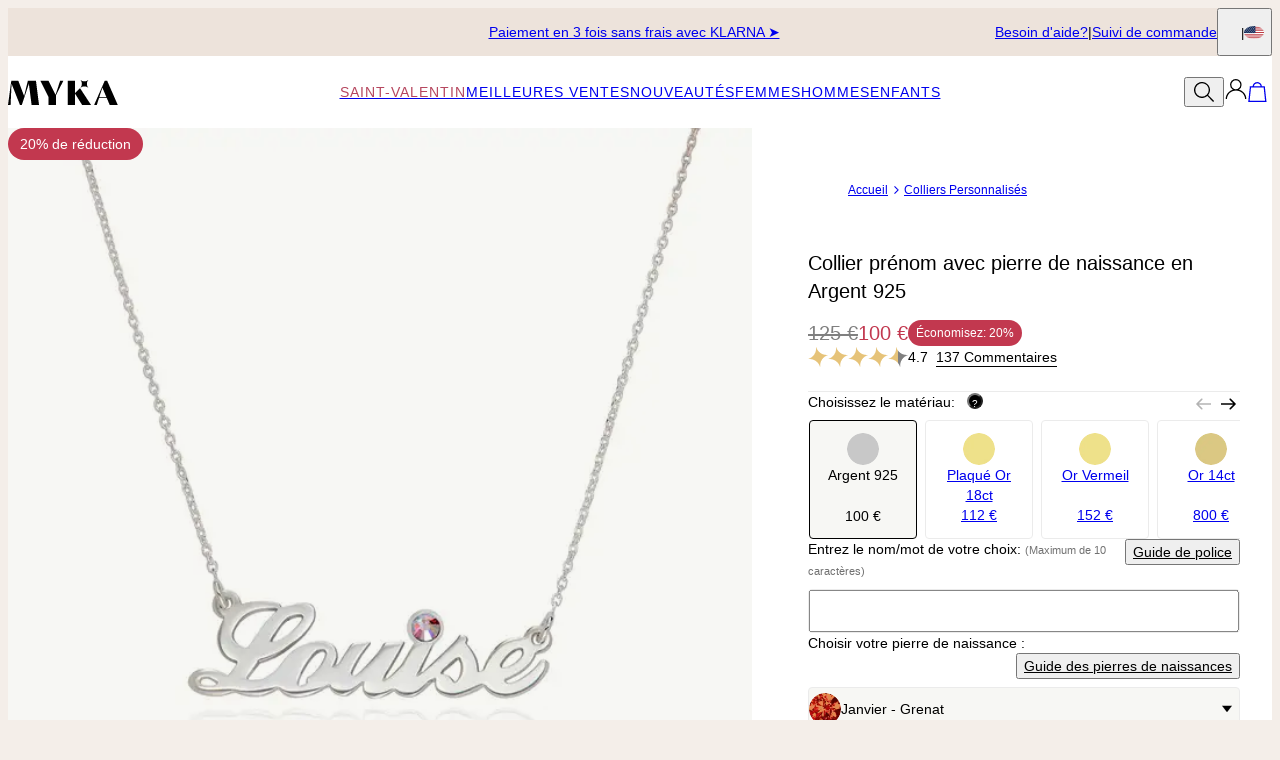

--- FILE ---
content_type: text/html; charset=utf-8
request_url: https://www.myka.com/fr/products/collier-prenom-avec-pierre-de-naissance-en-argent-925?m=400
body_size: 39371
content:
<!DOCTYPE html><html lang="en" data-theme="mnn"><head id="Head1"><meta charSet="utf-8" data-next-head=""/><meta name="viewport" content="width=device-width" data-next-head=""/><link rel="icon" href="https://www.myka.com/favicon.ico" data-next-head=""/><title data-next-head="">Collier prénom avec pierre de naissance en Argent 925 - MYKA</title><meta name="description" content="Achetez notre Collier prénom avec pierre de naissance en Argent 925! Nos bijoux personnalisés sont le cadeau parfait pour toute occasion" data-next-head=""/><meta property="fb:admins" content="715024237" data-next-head=""/><meta property="og:type" content="product" data-next-head=""/><meta property="og:title" content="Collier prénom avec pierre de naissance en Argent 925" data-next-head=""/><meta property="og:url" content="https://www.myka.com/fr/products/collier-prenom-avec-pierre-de-naissance-en-argent-925" data-next-head=""/><meta property="og:site_name" content="MYKA" data-next-head=""/><meta property="og:image" content="https://cdn.myka.com/digital-asset/product/silver-name-necklace-with-diamond-style-accent-4-med.jpg" data-next-head=""/><meta property="product:price:amount" content="100.00" data-next-head=""/><meta property="product:price:currency" content="EUR" data-next-head=""/><meta property="fb:app_id" content="229991690427405" data-next-head=""/><meta property="og:description" content="Voici le pendentif avec prénom dont vous avez rêvé ! Notre Prénom Collier Argent constitue le complément idéal à votre boîte à bijoux, cest un cadeau fantastique pour un être qui vous est cher. Lécriture que nous utilisons sur ce pendentif est nette et classique, avec juste une touche fleurie au début de la première lettre. Nos artisans ajoutent une véritable pierre de naissance en cristal , qui donne un éclat idéal au modèle final. Vous pouvez opter pour une Pierre de Naissance transparente si vous aimez le look des diamants ou choisir votre couleur préférée. Bien sûr, vous pouvez également célébrer votre mois de naissance ou celui de la personne dont le nom figure sur le collier en choisissant la pierre de naissance qui correspond au mois de naissance. Ce collier personnalisé est en Argent 925 (0.925) et se ferme à l’aide d’une chaîne câble en Argent 925 assortie connectée à chaque extrémité du pendentif, qui donne une allure élégante et idéalement équilibrée. Nous vous invitons à consulter notre collection pour découvrir plus de colliers avec prénom !" data-next-head=""/><link rel="canonical" href="https://www.myka.com/fr/products/collier-prenom-avec-pierre-de-naissance-en-argent-925" data-next-head=""/><link rel="alternate" href="https://www.myka.com/nl/products/naamketting-met-geboortesteen-in-925-zilver" hrefLang="nl-nl" data-next-head=""/><link rel="alternate" href="https://www.myka.com/it/products/collana-con-nome-e-pietra-portafortuna-in-argento-sterling" hrefLang="it-it" data-next-head=""/><link rel="alternate" href="https://www.myka.com/fr/products/collier-prenom-avec-pierre-de-naissance-en-argent-925" hrefLang="fr-fr" data-next-head=""/><link rel="alternate" href="https://www.myka.com/fi/products/nimikaulakoru-syntymakivella-sterling-hopea" hrefLang="fi-fi" data-next-head=""/><link rel="alternate" href="https://www.myka.com/de/products/namenskette-mit-geburtsstein-925er-sterlingsilber" hrefLang="de-de" data-next-head=""/><link rel="alternate" href="https://www.myka.com/es/products/collar-con-nombre-con-piedra-de-nacimiento-en-plata-esterlina" hrefLang="es-es" data-next-head=""/><link rel="alternate" href="https://www.myka.com/no/products/navnesmykke-med-fodselsstein-i-sterlingsolv" hrefLang="no-no" data-next-head=""/><link rel="alternate" href="https://www.myka.com/se/products/namnhalsband-med-manadssten-i-925-sterling-silver" hrefLang="sv-se" data-next-head=""/><link rel="alternate" href="https://www.myka.com/ie/products/name-necklace-with-birthstone-in-sterling-silver" hrefLang="x-default" data-next-head=""/><link rel="alternate" href="https://www.myka.com/dk/products/navnehalskaede-med-fodselssten-i-925-sterlingsolv" hrefLang="da-dk" data-next-head=""/><link rel="alternate" href="https://www.myka.com/ch/products/namenskette-mit-geburtsstein-925er-sterlingsilber" hrefLang="de-ch" data-next-head=""/><link rel="alternate" href="https://www.myka.com/mx/products/collar-con-nombre-con-piedra-de-nacimiento-en-plata-esterlina" hrefLang="es-mx" data-next-head=""/><link rel="preload" href="/_next/static/media/4c285fdca692ea22-s.p.woff2" as="font" type="font/woff2" crossorigin="anonymous" data-next-font="size-adjust"/><link rel="preload" href="/_next/static/media/eafabf029ad39a43-s.p.woff2" as="font" type="font/woff2" crossorigin="anonymous" data-next-font="size-adjust"/><link rel="preload" href="/_next/static/media/0484562807a97172-s.p.woff2" as="font" type="font/woff2" crossorigin="anonymous" data-next-font="size-adjust"/><link rel="preload" href="/_next/static/media/b957ea75a84b6ea7-s.p.woff2" as="font" type="font/woff2" crossorigin="anonymous" data-next-font="size-adjust"/><link rel="preload" href="/_next/static/media/33b26eb373ecdf02-s.p.woff2" as="font" type="font/woff2" crossorigin="anonymous" data-next-font="size-adjust"/><link rel="preload" href="/_next/static/media/67ea4463d4a1f79e-s.p.woff2" as="font" type="font/woff2" crossorigin="anonymous" data-next-font="size-adjust"/><link rel="preload" href="/_next/static/media/155cae559bbd1a77-s.p.woff2" as="font" type="font/woff2" crossorigin="anonymous" data-next-font="size-adjust"/><link rel="preload" href="/_next/static/media/4de1fea1a954a5b6-s.p.woff2" as="font" type="font/woff2" crossorigin="anonymous" data-next-font="size-adjust"/><link rel="preload" href="/_next/static/media/6d664cce900333ee-s.p.woff2" as="font" type="font/woff2" crossorigin="anonymous" data-next-font="size-adjust"/><link rel="preload" href="/_next/static/media/60e25bb4822caced-s.p.woff2" as="font" type="font/woff2" crossorigin="anonymous" data-next-font="size-adjust"/><link rel="preload" href="/_next/static/media/44b65dd858ce4845-s.p.woff2" as="font" type="font/woff2" crossorigin="anonymous" data-next-font="size-adjust"/><link rel="preload" href="/_next/static/media/2cae48cd7f88b0ca-s.p.woff2" as="font" type="font/woff2" crossorigin="anonymous" data-next-font="size-adjust"/><link rel="preload" href="/_next/static/media/540d77d291600a59-s.p.woff2" as="font" type="font/woff2" crossorigin="anonymous" data-next-font="size-adjust"/><link rel="preload" href="/_next/static/media/4290675be02ca578-s.p.woff2" as="font" type="font/woff2" crossorigin="anonymous" data-next-font="size-adjust"/><link rel="preload" href="/_next/static/media/e137d3378f144a5f-s.p.woff2" as="font" type="font/woff2" crossorigin="anonymous" data-next-font="size-adjust"/><link rel="preload" href="/_next/static/media/cf02d86d8eeb8761-s.p.woff2" as="font" type="font/woff2" crossorigin="anonymous" data-next-font="size-adjust"/><link rel="preload" href="/_next/static/media/5ecd406eb1efa076-s.p.otf" as="font" type="font/otf" crossorigin="anonymous" data-next-font="size-adjust"/><link rel="preload" href="/_next/static/media/95bb94ec555f1a40-s.p.woff2" as="font" type="font/woff2" crossorigin="anonymous" data-next-font="size-adjust"/><link rel="preload" href="/_next/static/css/84abe3cfc0369943.css" as="style"/><link rel="preload" href="/_next/static/css/606d1024b658d130.css" as="style"/><link rel="preload" href="/_next/static/css/a03d6c9a685b7181.css" as="style"/><link rel="preload" href="/_next/static/css/30192c564a242193.css" as="style"/><link rel="preload" href="/_next/static/css/700a49bac2c29fd3.css" as="style"/><link rel="preload" href="/_next/static/css/f914154c45ba7ee2.css" as="style"/><link rel="preload" href="/_next/static/css/db9e6fb8111e6435.css" as="style"/><script type="application/ld+json" data-next-head="">{"@context":"https://schema.org","@type":"Product","name":"Collier prénom avec pierre de naissance en Argent 925","image":"https://cdn.myka.com/digital-asset/product/silver-name-necklace-with-diamond-style-accent-4.jpg","description":"Voici le pendentif avec prénom dont vous avez rêvé ! Notre Prénom Collier Argent constitue le complément idéal à votre boîte à bijoux, c'est un cadeau fantastique pour un être qui vous est cher. L'écriture que nous utilisons sur ce pendentif est nette et classique, avec juste une touche fleurie au début de la première lettre. Nos artisans ajoutent une véritable pierre de naissance en cristal , qui donne un éclat idéal au modèle final. Vous pouvez opter pour une Pierre de Naissance transparente si vous aimez le look des diamants ou choisir votre couleur préférée. Bien sûr, vous pouvez également célébrer votre mois de naissance ou celui de la personne dont le nom figure sur le collier en choisissant la pierre de naissance qui correspond au mois de naissance. Ce collier personnalisé est en Argent 925 (0.925) et se ferme à l’aide d’une chaîne câble en Argent 925 assortie connectée à chaque extrémité du pendentif, qui donne une allure élégante et idéalement équilibrée. Nous vous invitons à consulter notre collection pour découvrir plus de colliers avec prénom !","sku":"110-01-237-02","mpn":"110-01-237-02","offers":[{"@type":"Offer","priceCurrency":"EUR","price":100,"availability":"https://schema.org/InStock","url":"https://www.myka.com/fr/products/collier-prenom-avec-pierre-de-naissance-en-argent-925","seller":{"@type":"Organization","name":"MYKA"},"itemCondition":"https://schema.org/NewCondition"}],"brand":{"@type":"Brand","name":"MYKA"},"review":[{"@type":"Review","reviewRating":{"@type":"Rating","ratingValue":4,"worstRating":1,"bestRating":5},"author":{"@type":"Person","name":"Babou T."},"datePublished":"2024-03-13","reviewBody":"Très beau Collier écriture un peu épaisse à mon goût"},{"@type":"Review","reviewRating":{"@type":"Rating","ratingValue":4,"worstRating":1,"bestRating":5},"author":{"@type":"Person","name":"Francois C."},"datePublished":"2023-12-29","reviewBody":"Nickel"},{"@type":"Review","reviewRating":{"@type":"Rating","ratingValue":5,"worstRating":1,"bestRating":5},"author":{"@type":"Person","name":"Debora L."},"datePublished":"2023-10-15","reviewBody":"Le collier manifique  super collier m'a fille  était très contente elle le trouvait aussi très beau."},{"@type":"Review","reviewRating":{"@type":"Rating","ratingValue":5,"worstRating":1,"bestRating":5},"author":{"@type":"Person","name":"Sébastien Q."},"datePublished":"2023-10-05","reviewBody":"Joli produit"},{"@type":"Review","reviewRating":{"@type":"Rating","ratingValue":5,"worstRating":1,"bestRating":5},"author":{"@type":"Person","name":"Charlene F."},"datePublished":"2023-05-03","reviewBody":"Parfait la livraison à été plus rapide que prévue très satisfaite c'est mon 3 ème bijou ils sont magnifiques 😍"},{"@type":"Review","reviewRating":{"@type":"Rating","ratingValue":5,"worstRating":1,"bestRating":5},"author":{"@type":"Person","name":"Jean-emile C."},"datePublished":"2023-02-17","reviewBody":"De bonne facture,j'en suis trés  satisfait."},{"@type":"Review","reviewRating":{"@type":"Rating","ratingValue":5,"worstRating":1,"bestRating":5},"author":{"@type":"Person","name":"Laure L."},"datePublished":"2022-09-18","reviewBody":"Magnifique"},{"@type":"Review","reviewRating":{"@type":"Rating","ratingValue":5,"worstRating":1,"bestRating":5},"author":{"@type":"Person","name":"Charlène F."},"datePublished":"2022-05-23","reviewBody":"C'est le 2 ème que je commande ils sont magnifiques et la qualité est superbe"},{"@type":"Review","reviewRating":{"@type":"Rating","ratingValue":5,"worstRating":1,"bestRating":5},"author":{"@type":"Person","name":"Daisy J."},"datePublished":"2022-05-21","reviewBody":"Très satisfaite \nEncore merci\nJe recommande ce site que m a fait connaître ma fille"},{"@type":"Review","reviewRating":{"@type":"Rating","ratingValue":5,"worstRating":1,"bestRating":5},"author":{"@type":"Person","name":"Danielle G."},"datePublished":"2022-03-11","reviewBody":"Super comme je le voyais merci"}],"aggregateRating":{"@type":"AggregateRating","ratingValue":4.7,"reviewCount":137}}</script><script type="application/ld+json" data-next-head="">{"@context":"https://schema.org","@type":"BreadcrumbList","itemListElement":[{"@type":"ListItem","position":1,"name":"Accueil","item":"https://www.myka.com/fr"},{"@type":"ListItem","position":2,"name":"Colliers Personnalisés","item":"https://www.myka.com/fr/Products.aspx?p=400"}]}</script><link rel="preload" as="image" imageSrcSet="https://cdn.myka.com/digital-asset/product/silver-name-necklace-with-diamond-style-accent-4.jpg?w=384 384w, https://cdn.myka.com/digital-asset/product/silver-name-necklace-with-diamond-style-accent-4.jpg?w=640 640w, https://cdn.myka.com/digital-asset/product/silver-name-necklace-with-diamond-style-accent-4.jpg?w=750 750w, https://cdn.myka.com/digital-asset/product/silver-name-necklace-with-diamond-style-accent-4.jpg?w=828 828w, https://cdn.myka.com/digital-asset/product/silver-name-necklace-with-diamond-style-accent-4.jpg?w=1080 1080w, https://cdn.myka.com/digital-asset/product/silver-name-necklace-with-diamond-style-accent-4.jpg?w=1200 1200w, https://cdn.myka.com/digital-asset/product/silver-name-necklace-with-diamond-style-accent-4.jpg?w=1920 1920w, https://cdn.myka.com/digital-asset/product/silver-name-necklace-with-diamond-style-accent-4.jpg?w=2048 2048w, https://cdn.myka.com/digital-asset/product/silver-name-necklace-with-diamond-style-accent-4.jpg?w=3840 3840w" imageSizes="(max-width: 768px) 100vw, 50vw" data-next-head=""/><link rel="preload" as="image" imageSrcSet="https://cdn.myka.com/digital-asset/products/silver-name-necklace-with-diamond-style-accent-2.jpg?w=384 384w, https://cdn.myka.com/digital-asset/products/silver-name-necklace-with-diamond-style-accent-2.jpg?w=640 640w, https://cdn.myka.com/digital-asset/products/silver-name-necklace-with-diamond-style-accent-2.jpg?w=750 750w, https://cdn.myka.com/digital-asset/products/silver-name-necklace-with-diamond-style-accent-2.jpg?w=828 828w, https://cdn.myka.com/digital-asset/products/silver-name-necklace-with-diamond-style-accent-2.jpg?w=1080 1080w, https://cdn.myka.com/digital-asset/products/silver-name-necklace-with-diamond-style-accent-2.jpg?w=1200 1200w, https://cdn.myka.com/digital-asset/products/silver-name-necklace-with-diamond-style-accent-2.jpg?w=1920 1920w, https://cdn.myka.com/digital-asset/products/silver-name-necklace-with-diamond-style-accent-2.jpg?w=2048 2048w, https://cdn.myka.com/digital-asset/products/silver-name-necklace-with-diamond-style-accent-2.jpg?w=3840 3840w" imageSizes="(max-width: 768px) 100vw, 50vw" data-next-head=""/><link rel="preload" as="image" imageSrcSet="https://cdn.myka.com/digital-asset/products/silver-name-necklace-with-diamond-style-accent-3.jpg?w=384 384w, https://cdn.myka.com/digital-asset/products/silver-name-necklace-with-diamond-style-accent-3.jpg?w=640 640w, https://cdn.myka.com/digital-asset/products/silver-name-necklace-with-diamond-style-accent-3.jpg?w=750 750w, https://cdn.myka.com/digital-asset/products/silver-name-necklace-with-diamond-style-accent-3.jpg?w=828 828w, https://cdn.myka.com/digital-asset/products/silver-name-necklace-with-diamond-style-accent-3.jpg?w=1080 1080w, https://cdn.myka.com/digital-asset/products/silver-name-necklace-with-diamond-style-accent-3.jpg?w=1200 1200w, https://cdn.myka.com/digital-asset/products/silver-name-necklace-with-diamond-style-accent-3.jpg?w=1920 1920w, https://cdn.myka.com/digital-asset/products/silver-name-necklace-with-diamond-style-accent-3.jpg?w=2048 2048w, https://cdn.myka.com/digital-asset/products/silver-name-necklace-with-diamond-style-accent-3.jpg?w=3840 3840w" imageSizes="(max-width: 768px) 100vw, 50vw" data-next-head=""/><link rel="preload" as="image" imageSrcSet="https://cdn.myka.com/digital-asset/product/silver-name-necklace-with-birthstone-style-accent-9.jpg?w=384 384w, https://cdn.myka.com/digital-asset/product/silver-name-necklace-with-birthstone-style-accent-9.jpg?w=640 640w, https://cdn.myka.com/digital-asset/product/silver-name-necklace-with-birthstone-style-accent-9.jpg?w=750 750w, https://cdn.myka.com/digital-asset/product/silver-name-necklace-with-birthstone-style-accent-9.jpg?w=828 828w, https://cdn.myka.com/digital-asset/product/silver-name-necklace-with-birthstone-style-accent-9.jpg?w=1080 1080w, https://cdn.myka.com/digital-asset/product/silver-name-necklace-with-birthstone-style-accent-9.jpg?w=1200 1200w, https://cdn.myka.com/digital-asset/product/silver-name-necklace-with-birthstone-style-accent-9.jpg?w=1920 1920w, https://cdn.myka.com/digital-asset/product/silver-name-necklace-with-birthstone-style-accent-9.jpg?w=2048 2048w, https://cdn.myka.com/digital-asset/product/silver-name-necklace-with-birthstone-style-accent-9.jpg?w=3840 3840w" imageSizes="(max-width: 768px) 100vw, 50vw" data-next-head=""/><script id="GTM_Script">
        <!-- Google Tag Manager Base Code -->
        (function(w,d,s,l,i){w[l]=w[l]||[];w[l].push({'gtm.start':
        new Date().getTime(),event:'gtm.js'});var f=d.getElementsByTagName(s)[0],
        j=d.createElement(s),dl=l!='dataLayer'?'&l='+l:'';j.async=true;j.src=
        'https://tracking.myka.com/gtm.js?id='+i+dl;f.parentNode.insertBefore(j,f);
        })(window,document,'script','dataLayer','GTM-P5G82F4');
        <!-- End Google Tag Manager Base Code -->
      </script><script>
window.TgTrigger = function (eventType, data) {
    const fireReduxTgTrigger = function () {
        if (!window.TgTriggerEvents) {
            window.TgTriggerEvents = [];
        }
        window.TgTriggerEvents.push({ type: eventType, data: data });
    }

    fireReduxTgTrigger();
    var event = new CustomEvent(eventType, { detail: data })
    document.dispatchEvent(event);
}
</script><link rel="stylesheet" href="/_next/static/css/84abe3cfc0369943.css" data-n-g=""/><link rel="stylesheet" href="/_next/static/css/606d1024b658d130.css" data-n-p=""/><link rel="stylesheet" href="/_next/static/css/a03d6c9a685b7181.css" data-n-p=""/><link rel="stylesheet" href="/_next/static/css/30192c564a242193.css" data-n-p=""/><link rel="stylesheet" href="/_next/static/css/700a49bac2c29fd3.css" data-n-p=""/><link rel="stylesheet" href="/_next/static/css/f914154c45ba7ee2.css" data-n-p=""/><link rel="stylesheet" href="/_next/static/css/db9e6fb8111e6435.css"/><noscript data-n-css=""></noscript><script defer="" noModule="" src="/_next/static/chunks/polyfills-42372ed130431b0a.js"></script><script defer="" src="/_next/static/chunks/6468.32b2282fa41b0e9e.js"></script><script defer="" src="/_next/static/chunks/3933.d5170137ef14fdbb.js"></script><script defer="" src="/_next/static/chunks/3442.1c4bdae92f0d917d.js"></script><script defer="" src="/_next/static/chunks/1339.5665b3e9c00e0388.js"></script><script defer="" src="/_next/static/chunks/3049.793469e53cfcaf83.js"></script><script defer="" src="/_next/static/chunks/2284.55412e7063c9a831.js"></script><script defer="" src="/_next/static/chunks/515.b87ac4b90cf62958.js"></script><script defer="" src="/_next/static/chunks/5889.96b6c18348dde3f9.js"></script><script defer="" src="/_next/static/chunks/9994.e86f5764c04edf33.js"></script><script src="/_next/static/chunks/webpack-b8dd8b51442bca0d.js" defer=""></script><script src="/_next/static/chunks/framework-ce757b396f77691a.js" defer=""></script><script src="/_next/static/chunks/main-e3221d36e94f0401.js" defer=""></script><script src="/_next/static/chunks/pages/_app-f71c2e11cbbd9eaa.js" defer=""></script><script src="/_next/static/chunks/60db774e-7fe3586d7079a94d.js" defer=""></script><script src="/_next/static/chunks/bbce1c15-4ed80432d1ae5a01.js" defer=""></script><script src="/_next/static/chunks/4913-da0ec3ee584b7c39.js" defer=""></script><script src="/_next/static/chunks/9748-003806c4d91a86ce.js" defer=""></script><script src="/_next/static/chunks/6668-1085963b5f8282b5.js" defer=""></script><script src="/_next/static/chunks/3619-669c66486033067b.js" defer=""></script><script src="/_next/static/chunks/4855-720032184ba241bf.js" defer=""></script><script src="/_next/static/chunks/2004-d6ca4787369e865c.js" defer=""></script><script src="/_next/static/chunks/7828-d89ddc52e92f53b1.js" defer=""></script><script src="/_next/static/chunks/9749-aa6e1b47706631b4.js" defer=""></script><script src="/_next/static/chunks/2472-e3c32150f3417392.js" defer=""></script><script src="/_next/static/chunks/5470-61b8f73273c7b681.js" defer=""></script><script src="/_next/static/chunks/863-ac4bc61f2a22b7ef.js" defer=""></script><script src="/_next/static/chunks/pages/%5BsiteId%5D/%5BtargetLocale%5D/%5Bcurrency%5D/products/%5BproductId%5D/%5Bpage%5D-219ae3028e69d1e3.js" defer=""></script><script src="/_next/static/WirAgaeXS5oEdLS5vY97c/_buildManifest.js" defer=""></script><script src="/_next/static/WirAgaeXS5oEdLS5vY97c/_ssgManifest.js" defer=""></script><style id="__jsx-3022058832">:where(html){--font-family-main-regular:'AnoRegular', 'AnoRegular Fallback';--font-family-main-light:'AnoHalf', 'AnoHalf Fallback';--font-family-main-bold:'AnoBold', 'AnoBold Fallback';--font-family-secondary-regular:'MafraBook', 'MafraBook Fallback';--font-family-secondary-light:'MafraLight', 'MafraLight Fallback'}</style></head><body><noscript><iframe src="https://tracking.myka.com/ns.html?id=GTM-P5G82F4" height="0" width="0" style="display: none; visibility: hidden;"></iframe></noscript><link rel="preload" as="image" imageSrcSet="https://cdn.myka.com/digital-asset/product/silver-name-necklace-with-diamond-style-accent-4.jpg?w=384 384w, https://cdn.myka.com/digital-asset/product/silver-name-necklace-with-diamond-style-accent-4.jpg?w=640 640w, https://cdn.myka.com/digital-asset/product/silver-name-necklace-with-diamond-style-accent-4.jpg?w=750 750w, https://cdn.myka.com/digital-asset/product/silver-name-necklace-with-diamond-style-accent-4.jpg?w=828 828w, https://cdn.myka.com/digital-asset/product/silver-name-necklace-with-diamond-style-accent-4.jpg?w=1080 1080w, https://cdn.myka.com/digital-asset/product/silver-name-necklace-with-diamond-style-accent-4.jpg?w=1200 1200w, https://cdn.myka.com/digital-asset/product/silver-name-necklace-with-diamond-style-accent-4.jpg?w=1920 1920w, https://cdn.myka.com/digital-asset/product/silver-name-necklace-with-diamond-style-accent-4.jpg?w=2048 2048w, https://cdn.myka.com/digital-asset/product/silver-name-necklace-with-diamond-style-accent-4.jpg?w=3840 3840w" imageSizes="(max-width: 768px) 100vw, 50vw"/><link rel="preload" as="image" imageSrcSet="https://cdn.myka.com/digital-asset/products/silver-name-necklace-with-diamond-style-accent-2.jpg?w=384 384w, https://cdn.myka.com/digital-asset/products/silver-name-necklace-with-diamond-style-accent-2.jpg?w=640 640w, https://cdn.myka.com/digital-asset/products/silver-name-necklace-with-diamond-style-accent-2.jpg?w=750 750w, https://cdn.myka.com/digital-asset/products/silver-name-necklace-with-diamond-style-accent-2.jpg?w=828 828w, https://cdn.myka.com/digital-asset/products/silver-name-necklace-with-diamond-style-accent-2.jpg?w=1080 1080w, https://cdn.myka.com/digital-asset/products/silver-name-necklace-with-diamond-style-accent-2.jpg?w=1200 1200w, https://cdn.myka.com/digital-asset/products/silver-name-necklace-with-diamond-style-accent-2.jpg?w=1920 1920w, https://cdn.myka.com/digital-asset/products/silver-name-necklace-with-diamond-style-accent-2.jpg?w=2048 2048w, https://cdn.myka.com/digital-asset/products/silver-name-necklace-with-diamond-style-accent-2.jpg?w=3840 3840w" imageSizes="(max-width: 768px) 100vw, 50vw"/><link rel="preload" as="image" imageSrcSet="https://cdn.myka.com/digital-asset/products/silver-name-necklace-with-diamond-style-accent-3.jpg?w=384 384w, https://cdn.myka.com/digital-asset/products/silver-name-necklace-with-diamond-style-accent-3.jpg?w=640 640w, https://cdn.myka.com/digital-asset/products/silver-name-necklace-with-diamond-style-accent-3.jpg?w=750 750w, https://cdn.myka.com/digital-asset/products/silver-name-necklace-with-diamond-style-accent-3.jpg?w=828 828w, https://cdn.myka.com/digital-asset/products/silver-name-necklace-with-diamond-style-accent-3.jpg?w=1080 1080w, https://cdn.myka.com/digital-asset/products/silver-name-necklace-with-diamond-style-accent-3.jpg?w=1200 1200w, https://cdn.myka.com/digital-asset/products/silver-name-necklace-with-diamond-style-accent-3.jpg?w=1920 1920w, https://cdn.myka.com/digital-asset/products/silver-name-necklace-with-diamond-style-accent-3.jpg?w=2048 2048w, https://cdn.myka.com/digital-asset/products/silver-name-necklace-with-diamond-style-accent-3.jpg?w=3840 3840w" imageSizes="(max-width: 768px) 100vw, 50vw"/><link rel="preload" as="image" imageSrcSet="https://cdn.myka.com/digital-asset/product/silver-name-necklace-with-birthstone-style-accent-9.jpg?w=384 384w, https://cdn.myka.com/digital-asset/product/silver-name-necklace-with-birthstone-style-accent-9.jpg?w=640 640w, https://cdn.myka.com/digital-asset/product/silver-name-necklace-with-birthstone-style-accent-9.jpg?w=750 750w, https://cdn.myka.com/digital-asset/product/silver-name-necklace-with-birthstone-style-accent-9.jpg?w=828 828w, https://cdn.myka.com/digital-asset/product/silver-name-necklace-with-birthstone-style-accent-9.jpg?w=1080 1080w, https://cdn.myka.com/digital-asset/product/silver-name-necklace-with-birthstone-style-accent-9.jpg?w=1200 1200w, https://cdn.myka.com/digital-asset/product/silver-name-necklace-with-birthstone-style-accent-9.jpg?w=1920 1920w, https://cdn.myka.com/digital-asset/product/silver-name-necklace-with-birthstone-style-accent-9.jpg?w=2048 2048w, https://cdn.myka.com/digital-asset/product/silver-name-necklace-with-birthstone-style-accent-9.jpg?w=3840 3840w" imageSizes="(max-width: 768px) 100vw, 50vw"/><div id="__next"><section class="announcementsBar_AnnouncementsBar__0_YZv" id="AnnouncementsBar"><style id="announcementsBar">body {
                        --layout-announcements-bar-background: #ede3db;
                        --layout-announcements-bar-text: #000000;
                    }</style><div></div><div id="AnnouncementsMessages"><div class="carousel_Carousel__o2XSn textCarousel_Carousel__8Sy6y carousel"><button id="prevundefined" type="button" class="carousel_Arrow__VUWdb carousel_Previous__QFXf1 textCarousel_ArrowsText__flXrg previousArrow" disabled="" aria-label="Previous"><svg xmlns="http://www.w3.org/2000/svg" width="1em" height="1em" fill="none" viewBox="0 0 16 16" class="Arrow_left__ktWbp"><path fill="currentColor" d="M15.53 8.53a.75.75 0 0 0 0-1.06l-4.773-4.773a.75.75 0 0 0-1.06 1.06L13.939 8l-4.242 4.243a.75.75 0 0 0 1.06 1.06zM1 8.75h14v-1.5H1z"></path></svg></button><button id="nextundefined" type="button" class="carousel_Arrow__VUWdb carousel_Next__mxxa6 textCarousel_ArrowsText__flXrg nextArrow" disabled="" aria-label="Next"><svg xmlns="http://www.w3.org/2000/svg" width="1em" height="1em" fill="none" viewBox="0 0 16 16" class="Arrow_right__tqg9E"><path fill="currentColor" d="M15.53 8.53a.75.75 0 0 0 0-1.06l-4.773-4.773a.75.75 0 0 0-1.06 1.06L13.939 8l-4.242 4.243a.75.75 0 0 0 1.06 1.06zM1 8.75h14v-1.5H1z"></path></svg></button><div class="carousel_Viewport__ftAt_"><div class="carousel_Container__UZmVM"><div class="carousel_Slide__uw6NK"><div><p class="typography_text2" data-rule="text2">Livraison Offerte</p></div></div><div class="carousel_Slide__uw6NK"><div><a data-custom-link="internal" href="/fr/articles/avis-sur-myka"> <p class="typography_text2" data-rule="text2">70,000+ avis</p> </a></div></div><div class="carousel_Slide__uw6NK"><div><a data-custom-link="internal" href="/fr/articles/decouvrez-votre-collier-prenom-dans-differents-materiaux?source=TopSecureReasons"> <p class="typography_text2" data-rule="text2">Paiement en 3 fois sans frais avec KLARNA ➤</p> </a></div></div></div></div><div class="carousel_DotsWrapper__n7FTa carousel-dots"><div class="carousel_Dots__HY0jZ textCarousel_Dots__U7Kzj"></div></div></div></div><section class="announcementsBar_End__dg2XU"><ul id="QuickLinks" class="quickLinks_QuickLinks__2y1rL"><li><a data-custom-link="internal" href="/fr/articles/service-client?source=tooltip"><div class="typography_text1" data-rule="text1">Besoin d&#x27;aide?</div></a></li><li><a href="/fr/ordertracking.aspx?source=TopOrderStatus" data-custom-link="external"><div class="typography_text1" data-rule="text1">Suivi de commande</div></a></li></ul><button type="button" class="localizationModalTrigger_LocalizationModalTrigger__FiacU" id="LocalizationModalTrigger"><span class="typography_caption2 shipping-label" data-rule="caption2">Envoyez à:</span><div class="localizationModalTrigger_Flag__o_t3B shipping-flag fi fi-fr"></div></button></section></section><header class="header_Header__R_ib9"><button aria-label="Menu Trigger" type="button" id="menuTrigger" class="menuTrigger_MenuIcon__G7tUU"><svg class="svg-icon" viewBox="0 0 24 24" width="24px" height="24px"></svg></button><a id="headerLogo" class="headerLogo_HeaderLogo__RM60_" data-custom-link="internal" href="/fr"><img alt="Bijoux &amp; Collier Personnalisés - MYKA" title="Bijoux &amp; Collier Personnalisés - MYKA" loading="lazy" decoding="async" data-nimg="fill" class="logo" style="position:absolute;height:100%;width:100%;left:0;top:0;right:0;bottom:0;color:transparent" src="https://cdn.myka.com/digital-asset/banners/SiteLogo.svg"/></a><nav class="headerMenu_HeaderMenu__zbxmv" style="--color-main-brand:#2DB5B2;--color-main-brand-secondary:white"><div class="headerMenu_Menu__yYC85" data-level="1"><a class="headerMenu_Link__djCNu" data-custom-link="internal" href="/fr/categories/bijoux-saint-valentin"><div class="typography_headline8 headerMenu_Title__REkOx" data-rule="headline8" style="color:#b6475f">Saint-Valentin</div></a><div class="headerMenu_SubMenu__32yon nav-sub-menu"><div class="headerMenu_Items__SWPLN"><div class="headerMenu_Menu__yYC85" data-level="2"><a class="headerMenu_Link__djCNu" data-custom-link="internal" href="/fr/categories/bijoux-saint-valentin"><div class="typography_text1 headerMenu_Title__REkOx" data-rule="text1" style="color:">Cadeaux de Saint-Valentin</div></a></div><div class="headerMenu_Menu__yYC85" data-level="2"><a class="headerMenu_Link__djCNu" data-custom-link="internal" href="/fr/categories/bijoux-en-diamant"><div class="typography_text1 headerMenu_Title__REkOx" data-rule="text1" style="color:">Bijoux en diamant</div></a></div><div class="headerMenu_Menu__yYC85" data-level="2"><a class="headerMenu_Link__djCNu" data-custom-link="internal" href="/fr/categories/bijoux-de-coeur"><div class="typography_text1 headerMenu_Title__REkOx" data-rule="text1" style="color:">Collection Cœur</div></a></div><div class="headerMenu_Menu__yYC85" data-level="2"><a class="headerMenu_Link__djCNu" data-custom-link="internal" href="/fr/categories/bijoux-et-colliers-en-or"><div class="typography_text1 headerMenu_Title__REkOx" data-rule="text1" style="color:">Bijoux en or</div></a></div><div class="headerMenu_Menu__yYC85" data-level="2"><a class="headerMenu_Link__djCNu" data-custom-link="internal" href="/fr/categories/bijoux-du-quotidien"><div class="typography_text1 headerMenu_Title__REkOx" data-rule="text1" style="color:">Collection du quotidien</div></a></div><div class="headerMenu_Menu__yYC85" data-level="2"><a class="headerMenu_Link__djCNu" data-custom-link="internal" href="/fr/categories/bijoux-homme-personnalises"><div class="typography_text1 headerMenu_Title__REkOx" data-rule="text1" style="color:">Cadeaux pour lui</div></a></div></div></div></div><div class="headerMenu_Menu__yYC85" data-level="1"><a class="headerMenu_Link__djCNu" data-custom-link="internal" href="/fr/categories/meilleures-ventes"><div class="typography_headline8 headerMenu_Title__REkOx" data-rule="headline8" style="color:">Meilleures ventes</div></a></div><div class="headerMenu_Menu__yYC85" data-level="1"><a class="headerMenu_Link__djCNu" data-custom-link="internal" href="/fr/categories/nouveautes-bijoux"><div class="typography_headline8 headerMenu_Title__REkOx" data-rule="headline8" style="color:">Nouveautés</div></a></div><div class="headerMenu_Menu__yYC85" data-level="1"><a class="headerMenu_Link__djCNu" data-custom-link="internal" href="/fr/categories/colliers-personnalises"><div class="typography_headline8 headerMenu_Title__REkOx" data-rule="headline8" style="color:">Femmes</div></a><div class="headerMenu_SubMenu__32yon nav-sub-menu"><div class="headerMenu_Items__SWPLN"><div class="headerMenu_Menu__yYC85" data-level="2"><span class="headerMenu_Link__djCNu" data-custom-link="span"><div class="typography_headline8 headerMenu_Title__REkOx" data-rule="headline8" style="color:">Bracelets &amp; Bracelets de Cheville</div></span><div class="headerMenu_Nested__tjZHz"><div class="headerMenu_Items__SWPLN"><div class="headerMenu_Menu__yYC85" data-level="3"><a class="headerMenu_Link__djCNu" data-custom-link="internal" href="/fr/categories/bracelets-personnalises-femme"><div class="typography_text1 headerMenu_Title__REkOx" data-rule="text1" style="color:">Bracelets</div></a></div><div class="headerMenu_Menu__yYC85" data-level="3"><a class="headerMenu_Link__djCNu" data-custom-link="internal" href="/fr/categories/bracelets-de-cheville"><div class="typography_text1 headerMenu_Title__REkOx" data-rule="text1" style="color:">Bracelets de Cheville</div></a></div></div></div></div><div class="headerMenu_Menu__yYC85" data-level="2"><span class="headerMenu_Link__djCNu" data-custom-link="span"><div class="typography_headline8 headerMenu_Title__REkOx" data-rule="headline8" style="color:">Colliers</div></span><div class="headerMenu_Nested__tjZHz"><div class="headerMenu_Items__SWPLN"><div class="headerMenu_Menu__yYC85" data-level="3"><a class="headerMenu_Link__djCNu" data-custom-link="internal" href="/fr/categories/collier-prenom-personnalise"><div class="typography_text1 headerMenu_Title__REkOx" data-rule="text1" style="color:">Colliers Prénom</div></a></div><div class="headerMenu_Menu__yYC85" data-level="3"><a class="headerMenu_Link__djCNu" data-custom-link="internal" href="/fr/categories/colliers-initiales-et-lettres"><div class="typography_text1 headerMenu_Title__REkOx" data-rule="text1" style="color:">Colliers Initiales</div></a></div><div class="headerMenu_Menu__yYC85" data-level="3"><a class="headerMenu_Link__djCNu" data-custom-link="internal" href="/fr/categories/colliers-pierre-de-naissance"><div class="typography_text1 headerMenu_Title__REkOx" data-rule="text1" style="color:">Bijoux Pierre de Naissance</div></a></div><div class="headerMenu_Menu__yYC85" data-level="3"><a class="headerMenu_Link__djCNu" data-custom-link="internal" href="/fr/categories/bijoux-et-colliers-en-or"><div class="typography_text1 headerMenu_Title__REkOx" data-rule="text1" style="color:">Bijoux en Or</div></a></div><div class="headerMenu_Menu__yYC85" data-level="3"><a class="headerMenu_Link__djCNu" data-custom-link="internal" href="/fr/categories/bijoux-en-diamant"><div class="typography_text1 headerMenu_Title__REkOx" data-rule="text1" style="color:">Bijoux en Diamant</div></a></div><div class="headerMenu_Menu__yYC85" data-level="3"><a class="headerMenu_Link__djCNu" data-custom-link="internal" href="/fr/categories/colliers-prenom-arabe"><div class="typography_text1 headerMenu_Title__REkOx" data-rule="text1" style="color:">Colliers Prénom en Arabe</div></a></div><div class="headerMenu_Menu__yYC85" data-level="3"><a class="headerMenu_Link__djCNu" data-custom-link="internal" href="/fr/categories/colliers-personnalises"><div class="typography_text1 headerMenu_Title__REkOx" data-rule="text1" style="color:">Tous nos Colliers</div></a></div></div></div></div><div class="headerMenu_Menu__yYC85" data-level="2"><span class="headerMenu_Link__djCNu" data-custom-link="span"><div class="typography_headline8 headerMenu_Title__REkOx" data-rule="headline8" style="color:">Bagues</div></span><div class="headerMenu_Nested__tjZHz"><div class="headerMenu_Items__SWPLN"><div class="headerMenu_Menu__yYC85" data-level="3"><a href="/fr/Products.aspx?p=337" class="headerMenu_Link__djCNu" data-custom-link="external"><div class="typography_text1 headerMenu_Title__REkOx" data-rule="text1" style="color:">Bagues avec Prénom</div></a></div></div></div></div><div class="headerMenu_Menu__yYC85" data-level="2"><span class="headerMenu_Link__djCNu" data-custom-link="span"><div class="typography_headline8 headerMenu_Title__REkOx" data-rule="headline8" style="color:">Boucles d&#x27;oreilles</div></span><div class="headerMenu_Nested__tjZHz"><div class="headerMenu_Items__SWPLN"><div class="headerMenu_Menu__yYC85" data-level="3"><a class="headerMenu_Link__djCNu" data-custom-link="internal" href="/fr/categories/boucles-doreilles-creoles"><div class="typography_text1 headerMenu_Title__REkOx" data-rule="text1" style="color:">Boucles d&#x27;oreilles créoles</div></a></div><div class="headerMenu_Menu__yYC85" data-level="3"><a class="headerMenu_Link__djCNu" data-custom-link="internal" href="/fr/categories/boucles-doreilles-femme"><div class="typography_text1 headerMenu_Title__REkOx" data-rule="text1" style="color:">Toutes les boucles d&#x27;oreilles</div></a></div></div></div></div></div><a class="marketingBanner_MarketingBanner__tE_hT marketing-banner" data-custom-link="internal" href="/fr/categories/colliers-personnalises"><img alt="Personnalisez-les" loading="lazy" width="234" height="312" decoding="async" data-nimg="1" style="color:transparent" srcSet="https://cdn.myka.com/digital-asset/banners/2502_Menu_Image_Women.jpg?w=256 1x, https://cdn.myka.com/digital-asset/banners/2502_Menu_Image_Women.jpg?w=640 2x" src="https://cdn.myka.com/digital-asset/banners/2502_Menu_Image_Women.jpg?w=640"/><div class="marketingBanner_Text___SE3_"><div class="typography_paragraph1" data-rule="paragraph1">Personnalisez-les</div><div class="typography_text2 marketingBanner_CTA__wW_PL" data-rule="text2">Acheter Des Colliers</div></div></a></div></div><div class="headerMenu_Menu__yYC85" data-level="1"><a class="headerMenu_Link__djCNu" data-custom-link="internal" href="/fr/categories/bijoux-homme-personnalises"><div class="typography_headline8 headerMenu_Title__REkOx" data-rule="headline8" style="color:">Hommes</div></a><div class="headerMenu_SubMenu__32yon nav-sub-menu"><div class="headerMenu_Items__SWPLN"><div class="headerMenu_Menu__yYC85" data-level="2"><a class="headerMenu_Link__djCNu" data-custom-link="internal" href="/fr/categories/bracelet-homme-personnalise"><div class="typography_text1 headerMenu_Title__REkOx" data-rule="text1" style="color:">Bracelets Homme</div></a></div><div class="headerMenu_Menu__yYC85" data-level="2"><a class="headerMenu_Link__djCNu" data-custom-link="internal" href="/fr/categories/colliers-homme-personnalises"><div class="typography_text1 headerMenu_Title__REkOx" data-rule="text1" style="color:">Colliers Homme</div></a></div><div class="headerMenu_Menu__yYC85" data-level="2"><a class="headerMenu_Link__djCNu" data-custom-link="internal" href="/fr/categories/bijoux-homme-personnalises"><div class="typography_text1 headerMenu_Title__REkOx" data-rule="text1" style="color:">Tous nos Bijoux Homme</div></a></div></div><a class="marketingBanner_MarketingBanner__tE_hT marketing-banner" data-custom-link="internal" href="/fr/categories/bijoux-homme-personnalises"><img alt="Un cadeau qu&#x27;il va adorer" loading="lazy" width="234" height="312" decoding="async" data-nimg="1" style="color:transparent" srcSet="https://cdn.myka.com/digital-asset/banners/2502_Menu_Image_Men.jpg?w=256 1x, https://cdn.myka.com/digital-asset/banners/2502_Menu_Image_Men.jpg?w=640 2x" src="https://cdn.myka.com/digital-asset/banners/2502_Menu_Image_Men.jpg?w=640"/><div class="marketingBanner_Text___SE3_"><div class="typography_paragraph1" data-rule="paragraph1">Un cadeau qu&#x27;il va adorer</div><div class="typography_text2 marketingBanner_CTA__wW_PL" data-rule="text2">Achetez Maintenant</div></div></a></div></div><div class="headerMenu_Menu__yYC85" data-level="1"><a class="headerMenu_Link__djCNu" data-custom-link="internal" href="/fr/categories/bijoux-pour-adolescents-et-enfants"><div class="typography_headline8 headerMenu_Title__REkOx" data-rule="headline8" style="color:">Enfants</div></a><div class="headerMenu_SubMenu__32yon nav-sub-menu"><div class="headerMenu_Items__SWPLN"><div class="headerMenu_Menu__yYC85" data-level="2"><a class="headerMenu_Link__djCNu" data-custom-link="internal" href="/fr/categories/colliers-prenom-enfant"><div class="typography_text1 headerMenu_Title__REkOx" data-rule="text1" style="color:">Colliers Enfants</div></a></div><div class="headerMenu_Menu__yYC85" data-level="2"><a class="headerMenu_Link__djCNu" data-custom-link="internal" href="/fr/categories/bijoux-pour-adolescents-et-enfants"><div class="typography_text1 headerMenu_Title__REkOx" data-rule="text1" style="color:">Tous nos Bijoux Enfants</div></a></div></div><a class="marketingBanner_MarketingBanner__tE_hT marketing-banner" data-custom-link="internal" href="/fr/categories/bijoux-pour-adolescents-et-enfants"><img alt="Bijoux Pour Adolescents et Enfants" loading="lazy" width="234" height="312" decoding="async" data-nimg="1" style="color:transparent" srcSet="https://cdn.myka.com/digital-asset/banners/kids_menu.jpg?w=256 1x, https://cdn.myka.com/digital-asset/banners/kids_menu.jpg?w=640 2x" src="https://cdn.myka.com/digital-asset/banners/kids_menu.jpg?w=640"/><div class="marketingBanner_Text___SE3_"><div class="typography_paragraph1" data-rule="paragraph1">Bijoux Pour Adolescents et Enfants</div><div class="typography_text2 marketingBanner_CTA__wW_PL" data-rule="text2">Achetez Maintenant</div></div></a></div></div></nav><div id="top-bar" class="header_Actions__m63jx"><button id="SearchToggle" type="button" class="searchToggle_SearchToggle__QoFqo" title="Recherche de produits" aria-label="Search"><svg class="svg-icon" viewBox="0 0 24 24" width="24px" height="24px"></svg></button><div class="authTrigger_AuthTrigger__6wa8R HeaderAuthentication_HeaderAuthentication__D2dHS" id="AuthTrigger"><button type="button" class="authTrigger_Main__ZXwrT" id="AuthTriggerMain" area-label="Authentication"><svg class="svg-icon" viewBox="0 0 24 24" width="24px" height="24px"></svg></button><div id="AuthTriggerSubmenu"><div class="authOptionMenu_AuthOptionMenu__fhn_E authOptionMenu_WithLoyalty__r9o3o" id="AuthOptionMenu"><button type="button" id="cta"><div class="typography_text1 auth-option-title" data-rule="text1">MYKA Club</div></button><button type="button" id="signin"><div class="typography_text1 auth-option-title" data-rule="text1">Se connecter</div></button><button type="button" id="signup"><div class="typography_text1 auth-option-title" data-rule="text1">S’inscrire</div></button></div></div></div></div><div id="SearchWidget" class="searchWidget_SearchWidget__VqjO2"><div class="searchWidget_FieldWrapper__AgoVt"><div class="searchField_SearchField__GrsJD" id="SearchField"><svg class="svg-icon" viewBox="0 0 24 24" width="24px" height="24px"></svg><div class="textField_TextField__1DgZ2 searchField_TextField__tR0Gp text-field textField_NoLabel__CQ8lR no-label"><input spellCheck="false" placeholder="Rechercher" autoComplete="nope" value=""/></div><button type="button" class="closeButton_CloseButton__O_5r7 close-btn searchField_Close__zh7E9" aria-label="Close"><svg class="svg-icon" viewBox="0 0 24 24" width="24px" height="24px"></svg></button></div></div></div></header><main id="ProductPage" class="productPage_ProductPage__DqDby"><div class="productPage_Stick__58AoD"><div class="mediaGallery_MediaGalleryContainer__NGS_j scroll-after-namepreview"><div class="carousel_Carousel__o2XSn mediaGallery_MediaGallery__L_Kcg carousel" id="product_gallery"><button id="prevundefined" type="button" class="carousel_Arrow__VUWdb carousel_Previous__QFXf1 mediaGallery_Arrows__kbToz previousArrow" disabled="" aria-label="Previous"><svg xmlns="http://www.w3.org/2000/svg" width="1em" height="1em" fill="none" viewBox="0 0 16 16" class="Arrow_left__ktWbp"><path fill="currentColor" d="M15.53 8.53a.75.75 0 0 0 0-1.06l-4.773-4.773a.75.75 0 0 0-1.06 1.06L13.939 8l-4.242 4.243a.75.75 0 0 0 1.06 1.06zM1 8.75h14v-1.5H1z"></path></svg></button><button id="nextundefined" type="button" class="carousel_Arrow__VUWdb carousel_Next__mxxa6 mediaGallery_Arrows__kbToz nextArrow" disabled="" aria-label="Next"><svg xmlns="http://www.w3.org/2000/svg" width="1em" height="1em" fill="none" viewBox="0 0 16 16" class="Arrow_right__tqg9E"><path fill="currentColor" d="M15.53 8.53a.75.75 0 0 0 0-1.06l-4.773-4.773a.75.75 0 0 0-1.06 1.06L13.939 8l-4.242 4.243a.75.75 0 0 0 1.06 1.06zM1 8.75h14v-1.5H1z"></path></svg></button><div class="carousel_Viewport__ftAt_"><div class="carousel_Container__UZmVM mediaGallery_Container__URsv_"><div class="carousel_Slide__uw6NK mediaGallery_Slide__roIT8"><div class="mediaGallery_Slide__roIT8"><div class="customZoom_CustomZoom__FG1LC image-gallery-image"><div class="productImage_ProductImage___6gTM customZoom_Image__JKyls product-grid-item-image"><img alt="Collier prénom avec pierre de naissance en Argent 925-3 photo du produit" title="Collier prénom avec pierre de naissance en Argent 925-3" width="1000" height="1000" decoding="async" data-nimg="1" class="productImage_Main__IFCNN" style="color:transparent" sizes="(max-width: 768px) 100vw, 50vw" srcSet="https://cdn.myka.com/digital-asset/product/silver-name-necklace-with-diamond-style-accent-4.jpg?w=384 384w, https://cdn.myka.com/digital-asset/product/silver-name-necklace-with-diamond-style-accent-4.jpg?w=640 640w, https://cdn.myka.com/digital-asset/product/silver-name-necklace-with-diamond-style-accent-4.jpg?w=750 750w, https://cdn.myka.com/digital-asset/product/silver-name-necklace-with-diamond-style-accent-4.jpg?w=828 828w, https://cdn.myka.com/digital-asset/product/silver-name-necklace-with-diamond-style-accent-4.jpg?w=1080 1080w, https://cdn.myka.com/digital-asset/product/silver-name-necklace-with-diamond-style-accent-4.jpg?w=1200 1200w, https://cdn.myka.com/digital-asset/product/silver-name-necklace-with-diamond-style-accent-4.jpg?w=1920 1920w, https://cdn.myka.com/digital-asset/product/silver-name-necklace-with-diamond-style-accent-4.jpg?w=2048 2048w, https://cdn.myka.com/digital-asset/product/silver-name-necklace-with-diamond-style-accent-4.jpg?w=3840 3840w" src="https://cdn.myka.com/digital-asset/product/silver-name-necklace-with-diamond-style-accent-4.jpg?w=3840"/></div></div></div></div><div class="carousel_Slide__uw6NK mediaGallery_Slide__roIT8"><div class="mediaGallery_Slide__roIT8"><div class="customZoom_CustomZoom__FG1LC image-gallery-image"><div class="productImage_ProductImage___6gTM customZoom_Image__JKyls product-grid-item-image"><img alt="Collier prénom avec pierre de naissance en Argent 925-2 photo du produit" title="Collier prénom avec pierre de naissance en Argent 925-2" width="1000" height="1000" decoding="async" data-nimg="1" class="productImage_Main__IFCNN" style="color:transparent" sizes="(max-width: 768px) 100vw, 50vw" srcSet="https://cdn.myka.com/digital-asset/products/silver-name-necklace-with-diamond-style-accent-2.jpg?w=384 384w, https://cdn.myka.com/digital-asset/products/silver-name-necklace-with-diamond-style-accent-2.jpg?w=640 640w, https://cdn.myka.com/digital-asset/products/silver-name-necklace-with-diamond-style-accent-2.jpg?w=750 750w, https://cdn.myka.com/digital-asset/products/silver-name-necklace-with-diamond-style-accent-2.jpg?w=828 828w, https://cdn.myka.com/digital-asset/products/silver-name-necklace-with-diamond-style-accent-2.jpg?w=1080 1080w, https://cdn.myka.com/digital-asset/products/silver-name-necklace-with-diamond-style-accent-2.jpg?w=1200 1200w, https://cdn.myka.com/digital-asset/products/silver-name-necklace-with-diamond-style-accent-2.jpg?w=1920 1920w, https://cdn.myka.com/digital-asset/products/silver-name-necklace-with-diamond-style-accent-2.jpg?w=2048 2048w, https://cdn.myka.com/digital-asset/products/silver-name-necklace-with-diamond-style-accent-2.jpg?w=3840 3840w" src="https://cdn.myka.com/digital-asset/products/silver-name-necklace-with-diamond-style-accent-2.jpg?w=3840"/></div></div></div></div><div class="carousel_Slide__uw6NK mediaGallery_Slide__roIT8"><div class="mediaGallery_Slide__roIT8"><div class="customZoom_CustomZoom__FG1LC image-gallery-image"><div class="productImage_ProductImage___6gTM customZoom_Image__JKyls product-grid-item-image"><img alt="Collier prénom avec pierre de naissance en Argent 925-4 photo du produit" title="Collier prénom avec pierre de naissance en Argent 925-4" width="1000" height="1000" decoding="async" data-nimg="1" class="productImage_Main__IFCNN" style="color:transparent" sizes="(max-width: 768px) 100vw, 50vw" srcSet="https://cdn.myka.com/digital-asset/products/silver-name-necklace-with-diamond-style-accent-3.jpg?w=384 384w, https://cdn.myka.com/digital-asset/products/silver-name-necklace-with-diamond-style-accent-3.jpg?w=640 640w, https://cdn.myka.com/digital-asset/products/silver-name-necklace-with-diamond-style-accent-3.jpg?w=750 750w, https://cdn.myka.com/digital-asset/products/silver-name-necklace-with-diamond-style-accent-3.jpg?w=828 828w, https://cdn.myka.com/digital-asset/products/silver-name-necklace-with-diamond-style-accent-3.jpg?w=1080 1080w, https://cdn.myka.com/digital-asset/products/silver-name-necklace-with-diamond-style-accent-3.jpg?w=1200 1200w, https://cdn.myka.com/digital-asset/products/silver-name-necklace-with-diamond-style-accent-3.jpg?w=1920 1920w, https://cdn.myka.com/digital-asset/products/silver-name-necklace-with-diamond-style-accent-3.jpg?w=2048 2048w, https://cdn.myka.com/digital-asset/products/silver-name-necklace-with-diamond-style-accent-3.jpg?w=3840 3840w" src="https://cdn.myka.com/digital-asset/products/silver-name-necklace-with-diamond-style-accent-3.jpg?w=3840"/></div></div></div></div><div class="carousel_Slide__uw6NK mediaGallery_Slide__roIT8"><div class="mediaGallery_Slide__roIT8"><div class="customZoom_CustomZoom__FG1LC image-gallery-image"><div class="productImage_ProductImage___6gTM customZoom_Image__JKyls product-grid-item-image"><img alt="Collier prénom avec pierre de naissance en Argent 925-1 photo du produit" title="Collier prénom avec pierre de naissance en Argent 925-1" width="1000" height="1000" decoding="async" data-nimg="1" class="productImage_Main__IFCNN" style="color:transparent" sizes="(max-width: 768px) 100vw, 50vw" srcSet="https://cdn.myka.com/digital-asset/product/silver-name-necklace-with-birthstone-style-accent-9.jpg?w=384 384w, https://cdn.myka.com/digital-asset/product/silver-name-necklace-with-birthstone-style-accent-9.jpg?w=640 640w, https://cdn.myka.com/digital-asset/product/silver-name-necklace-with-birthstone-style-accent-9.jpg?w=750 750w, https://cdn.myka.com/digital-asset/product/silver-name-necklace-with-birthstone-style-accent-9.jpg?w=828 828w, https://cdn.myka.com/digital-asset/product/silver-name-necklace-with-birthstone-style-accent-9.jpg?w=1080 1080w, https://cdn.myka.com/digital-asset/product/silver-name-necklace-with-birthstone-style-accent-9.jpg?w=1200 1200w, https://cdn.myka.com/digital-asset/product/silver-name-necklace-with-birthstone-style-accent-9.jpg?w=1920 1920w, https://cdn.myka.com/digital-asset/product/silver-name-necklace-with-birthstone-style-accent-9.jpg?w=2048 2048w, https://cdn.myka.com/digital-asset/product/silver-name-necklace-with-birthstone-style-accent-9.jpg?w=3840 3840w" src="https://cdn.myka.com/digital-asset/product/silver-name-necklace-with-birthstone-style-accent-9.jpg?w=3840"/></div></div></div></div></div></div><div class="carousel_DotsWrapper__n7FTa carousel-dots"><div class="carousel_Dots__HY0jZ mediaGallery_Dots__FCn1U"></div></div></div></div><div class="typography_ribbons1 ribbon ribbon_Ribbon___rRcD ribbon_SaleDressing__0SKyQ" data-rule="ribbons1" id="ProductRibbons">20% de réduction</div><div class="productPage_Main__kDHZf"><nav id="ProductBreadcrumbs" class="breadcrumbs_ProductBreadcrumbs__lX8_L"><ol><li><a class="breadcrumbs_Link__wRwPw" data-custom-link="internal" href="/fr"><div class="typography_caption1" data-rule="caption1">Accueil</div><svg class="svg-icon" viewBox="0 0 24 24" width="24px" height="24px"></svg></a></li><li><a href="/fr/Products.aspx?p=400" class="breadcrumbs_Link__wRwPw" data-custom-link="external"><div class="typography_caption1" data-rule="caption1">Colliers Personnalisés</div></a></li></ol></nav><div class="productPage_MainInfo__RRMfG"><h1 class="typography_headline4 productName_ProductName__AUfrw" data-rule="headline4" id="ProductName">Collier prénom avec pierre de naissance en Argent 925</h1><div id="MainProductPrices" class="price_ProductPrices__ZFRUp mainProductPrices_MainProductPrices__r4PxD product-prices"><div class="typography_text7 price_Crossed__rYJrz crossed-price" data-rule="text7">125 €</div><div class="typography_text6 price_Selling__9HODW selling-price price_SaleDressing__D_KHt" data-rule="text6">100 €</div><div class="typography_text3 price_Discount__8_YUO discount" data-rule="text3">Économisez:<!-- --> <!-- -->20<!-- -->%</div></div><klarna-placement id="klarna-placement" data-key="credit-promotion-auto-size" data-locale="fr-FR" data-purchase-amount="10000"></klarna-placement><div role="presentation" id="ProductRating" class="productRating_ProductRating__6_DIO"><div class="productRating_InnerWrapper__AdIkn"><div class="productRating_Row__WUKF2"><div class="productRating_StarWrapper__lQOIb stars-wrapper"><span class="ratingStars_RatingStars__rF17M tg-stars"><svg class="svg-icon" viewBox="0 0 24 24" width="24px" height="24px"></svg><svg class="svg-icon" viewBox="0 0 24 24" width="24px" height="24px"></svg><svg class="svg-icon" viewBox="0 0 24 24" width="24px" height="24px"></svg><svg class="svg-icon" viewBox="0 0 24 24" width="24px" height="24px"></svg><svg class="svg-icon" viewBox="0 0 24 24" width="24px" height="24px"></svg></span></div><div class="typography_text2 productRating_RatingDesc__w1KVt" data-rule="text2" id="rating-value"> <!-- -->4.7<!-- --> </div></div><div class="typography_text1 productRating_TotalReviews__fJ_sN productRating_Row__WUKF2" data-rule="text1" id="total-rating-count">137 Commentaires</div></div></div></div><div class="crossSellSkeleton_Skeleton__oEOd_"><div class="crossSellSkeleton_SkeletonTitle__VA7Ms"></div><div class="crossSellSkeleton_SkeletonItem__jwaVS"></div></div><div class="typography_headline12 productSubtotal_ProductSubtotal__qvMMe" data-rule="headline12">Total<!-- -->:<div class="productSubtotal_PricesWrapper__3Jeeb"><div class="price_ProductPrices__ZFRUp productSubtotal_CrossedPrice__eAiDZ product-prices"><div class="typography_text6 price_Selling__9HODW selling-price" data-rule="text6">125 €</div></div><div class="price_ProductPrices__ZFRUp product-prices"><div class="typography_text6 price_Selling__9HODW selling-price price_SaleDressing__D_KHt" data-rule="text6">100 €</div></div></div></div><button class="button_a2c" id="AddToCart"><span>AJOUTER AU PANIER</span></button><section id="ProductPurchaseMessages" class="purchaseMessages_ProductPurchaseMessages__nZ5_1"></section></div></div><div></div><div class="productPage_SurfaceTwo__aPNze"><section id="productInformation" class="productInformation_ProductInformation__XUPjt"><div class="AccordionGroup_AccordionGroup__IOMx8 productInformation_Tabs__eGynl AccordionGroup_normal-sm__f5itA AccordionGroup_tabs-md__0Noa0" id="ProductInfoGroup"><ul class="AccordionGroup_TabSwitch__o0nSI"><li class="AccordionGroup_Tab__elsn5"><button type="button"><div class="typography_headline9" data-rule="headline9">Description</div></button></li><li class="AccordionGroup_Tab__elsn5"><button type="button"><div class="typography_headline9" data-rule="headline9">Instructions</div></button></li><li class="AccordionGroup_Tab__elsn5"><button type="button"><div class="typography_headline9" data-rule="headline9">Taille et matériaux</div></button></li><li class="AccordionGroup_Tab__elsn5"><button type="button"><div class="typography_headline9" data-rule="headline9">Livraison et retours</div></button></li></ul><div class="AccordionGroup_Items__gCxwV accordion-group-items"><div class="Accordion_Accordion__1iX8E accordion productInformation_Accordion__u4O1M"><div class="summary Accordion_Summary__JCEKG"><div class="typography_headline9" data-rule="headline9">Description</div><svg class="svg-icon" viewBox="0 0 24 24" width="24px" height="24px"></svg></div><div class="content Accordion_Content__vkhzs"><div class="content-inner Accordion_Inner__2V1JE"><div class="description_Description__8yExe">Voici le pendentif avec prénom dont vous avez rêvé ! Notre Prénom Collier Argent constitue le complément idéal à votre boîte à bijoux, c&#x27;est un cadeau fantastique pour un être qui vous est cher. L&#x27;écriture que nous utilisons sur ce pendentif est nette et classique, avec juste une touche fleurie au début de la première lettre. Nos artisans ajoutent une véritable pierre de naissance en cristal , qui donne un éclat idéal au modèle final. Vous pouvez opter pour une Pierre de Naissance transparente si vous aimez le look des diamants ou choisir votre couleur préférée. Bien sûr, vous pouvez également célébrer votre mois de naissance ou celui de la personne dont le nom figure sur le collier en choisissant la pierre de naissance qui correspond au mois de naissance. Ce collier personnalisé est en Argent 925 (0.925) et se ferme à l’aide d’une chaîne câble en Argent 925 assortie connectée à chaque extrémité du pendentif, qui donne une allure élégante et idéalement équilibrée. Nous vous invitons à consulter notre collection pour découvrir plus de <a data-custom-link="internal" href="/fr/categories/collier-prenom-personnalise">colliers avec prénom</a> !</div></div></div></div><div class="Accordion_Accordion__1iX8E accordion productInformation_Accordion__u4O1M"><div class="summary Accordion_Summary__JCEKG"><div class="typography_headline9" data-rule="headline9">Instructions</div><svg class="svg-icon" viewBox="0 0 24 24" width="24px" height="24px"></svg></div><div class="content Accordion_Content__vkhzs"><div class="content-inner Accordion_Inner__2V1JE"><div class="instructions_Instructions__x3ppK"><ul data-items="list"><li><div>Précisez un prénom ou mot lors de la commande de l&#x27;article.</div></li><li><div>La première lettre est en majuscule.</div></li><li><div><button type="button" class="glossary_Trigger__QA5ZO glossary glossary_41 ProductGlossary"><div class="typography_text1" data-rule="text1">Cliquez-ici</div></button> pour voir où votre pierre sera placée.</div></li><li><div>La longueur de chaîne mentionnée ne comprend pas le pendentif.</div></li><li><div>La largeur du collier varie en fonction de la longueur du nom.</div></li><li><div><div class="ProductGlossary"><button type="button" class="glossary_Trigger__QA5ZO glossary glossary_72 ProductGlossary"><div class="typography_text1" data-rule="text1">Cliquez-ici</div></button> pour choisir la longueur de votre chaîne.</div></div></li><li><div>Pour en savoir d&#x27;avantage sur <button type="button" class="glossary_Trigger__QA5ZO glossary glossary_128 ProductGlossary"><div class="typography_text1" data-rule="text1">nos règles de sécurités pour enfants</div></button>.</div></li><li><div>N’hésitez pas à nous contacter par <a href="/fr/CustomerSupport.aspx?p=0&amp;m=123" data-custom-link="external">Email</a> pour toute demande ou renseignement complémentaire.</div></li></ul></div></div></div></div><div class="Accordion_Accordion__1iX8E accordion productInformation_Accordion__u4O1M"><div class="summary Accordion_Summary__JCEKG"><div class="typography_headline9" data-rule="headline9">Taille et matériaux</div><svg class="svg-icon" viewBox="0 0 24 24" width="24px" height="24px"></svg></div><div class="content Accordion_Content__vkhzs"><div class="content-inner Accordion_Inner__2V1JE"><div class="material_Information__k3Mgc"><ul id="infoTabMaterialList" class="tab-info-list"><li><div class="material_Title__KNRPR">TableHeader</div><div>Information</div></li><li><div class="material_Title__KNRPR">ID:</div><div>110-01-237-02</div></li><li><div class="material_Title__KNRPR">Epaisseur:</div><div>0.7mm</div></li><li><div class="material_Title__KNRPR">Hauteur du pendentif:</div><div>5.08mm - 10.16mm</div></li><li><div class="material_Title__KNRPR">Matériau:</div><div>Argent 925</div></li><li><div class="material_Title__KNRPR">Style de la chaîne:</div><div>Chaîne câble</div></li><li><div class="material_Title__KNRPR">Longueur de chaîne:</div><div>Ajustable</div></li><li><div class="material_Title__KNRPR">Style:</div><div>Collection Colliers Prénom</div></li><li><div class="material_Title__KNRPR">Type de Pierre:</div><div>*</div></li><li><div class="material_Title__KNRPR">Poids moyen en carats</div><div>*</div></li><li><div class="material_Title__KNRPR">Forme: </div><div>*</div></li><li><div class="material_Title__KNRPR">Couleur du Diamant:  </div><div>*</div></li><li><div class="material_Title__KNRPR">Pureté du Diamant: </div><div>*</div></li></ul></div></div></div></div><div class="Accordion_Accordion__1iX8E accordion productInformation_Accordion__u4O1M"><div class="summary Accordion_Summary__JCEKG"><div class="typography_headline9" data-rule="headline9">Livraison et retours</div><svg class="svg-icon" viewBox="0 0 24 24" width="24px" height="24px"></svg></div><div class="content Accordion_Content__vkhzs"><div class="content-inner Accordion_Inner__2V1JE"></div></div></div></div></div></section></div><div><div class="container_Container__WVnHX container"></div></div></main><footer class="footer_Footer__uueD0"><div class="footer_SocialBox__gF238" id="footerTop"></div><div id="FooterMenu" class="expandableMenu_ExpandableMenu__utqvs accordion" style="--color-main-brand:#2DB5B2;--color-main-brand-secondary:white"><div class="expandable_Expandable__HQ8Lq expandableMenu_Menu__hbxcA expandable"><div class="summary_Summary__JmcDw expandableMenu_Summary__zMk27 summary" id="FooterMenu-Achetez"><span class="expandableMenu_Link__O2WJA" data-custom-link="span"><span class="typography_headline8" data-rule="headline8" style="color:">Achetez</span></span><button class="toggle_Toggle__BwYTC expandable_toggle"><svg class="svg-icon" viewBox="0 0 24 24" width="24px" height="24px"></svg></button></div><div class="content_Content__rJbYV expandableMenu_Content__nKmxo content"><div class="content_Inner__pMe3e content-inner"><div class="accordion"><div class="expandable_Expandable__HQ8Lq expandableMenu_Menu__hbxcA expandable"><div class="summary_Summary__JmcDw expandableMenu_Summary__zMk27 summary" id="FooterMenu-Colliers Prénom"><a class="expandableMenu_Link__O2WJA" data-custom-link="internal" href="/fr/categories/collier-prenom-personnalise"><span class="typography_text1" data-rule="text1" style="color:">Colliers Prénom</span></a></div></div><div class="expandable_Expandable__HQ8Lq expandableMenu_Menu__hbxcA expandable"><div class="summary_Summary__JmcDw expandableMenu_Summary__zMk27 summary" id="FooterMenu-Colliers"><a class="expandableMenu_Link__O2WJA" data-custom-link="internal" href="/fr/categories/colliers-personnalises"><span class="typography_text1" data-rule="text1" style="color:">Colliers</span></a></div></div><div class="expandable_Expandable__HQ8Lq expandableMenu_Menu__hbxcA expandable"><div class="summary_Summary__JmcDw expandableMenu_Summary__zMk27 summary" id="FooterMenu-Bracelets"><a class="expandableMenu_Link__O2WJA" data-custom-link="internal" href="/fr/categories/bracelets-personnalises-femme"><span class="typography_text1" data-rule="text1" style="color:">Bracelets</span></a></div></div><div class="expandable_Expandable__HQ8Lq expandableMenu_Menu__hbxcA expandable"><div class="summary_Summary__JmcDw expandableMenu_Summary__zMk27 summary" id="FooterMenu-Homme"><a class="expandableMenu_Link__O2WJA" data-custom-link="internal" href="/fr/categories/bijoux-homme-personnalises"><span class="typography_text1" data-rule="text1" style="color:">Homme</span></a></div></div><div class="expandable_Expandable__HQ8Lq expandableMenu_Menu__hbxcA expandable"><div class="summary_Summary__JmcDw expandableMenu_Summary__zMk27 summary" id="FooterMenu-Enfant"><a class="expandableMenu_Link__O2WJA" data-custom-link="internal" href="/fr/categories/colliers-prenom-enfant"><span class="typography_text1" data-rule="text1" style="color:">Enfant</span></a></div></div><div class="expandable_Expandable__HQ8Lq expandableMenu_Menu__hbxcA expandable"><div class="summary_Summary__JmcDw expandableMenu_Summary__zMk27 summary" id="FooterMenu-Or Vermeil"><a class="expandableMenu_Link__O2WJA" data-custom-link="internal" href="/fr/categories/bijoux-et-colliers-en-or-vermeil"><span class="typography_text1" data-rule="text1" style="color:">Or Vermeil</span></a></div></div></div></div></div></div><div class="expandable_Expandable__HQ8Lq expandableMenu_Menu__hbxcA expandable"><div class="summary_Summary__JmcDw expandableMenu_Summary__zMk27 summary" id="FooterMenu-Besoin d&#x27;Aide ?"><span class="expandableMenu_Link__O2WJA" data-custom-link="span"><span class="typography_headline8" data-rule="headline8" style="color:">Besoin d&#x27;Aide ?</span></span><button class="toggle_Toggle__BwYTC expandable_toggle"><svg class="svg-icon" viewBox="0 0 24 24" width="24px" height="24px"></svg></button></div><div class="content_Content__rJbYV expandableMenu_Content__nKmxo content"><div class="content_Inner__pMe3e content-inner"><div class="accordion"><div class="expandable_Expandable__HQ8Lq expandableMenu_Menu__hbxcA expandable"><div class="summary_Summary__JmcDw expandableMenu_Summary__zMk27 summary" id="FooterMenu-Service Client"><a class="expandableMenu_Link__O2WJA" data-custom-link="internal" href="/fr/articles/service-client"><span class="typography_text1" data-rule="text1" style="color:">Service Client</span></a></div></div><div class="expandable_Expandable__HQ8Lq expandableMenu_Menu__hbxcA expandable"><div class="summary_Summary__JmcDw expandableMenu_Summary__zMk27 summary" id="FooterMenu-Suivi de Commande"><a href="/fr/OrderTracking.aspx" class="expandableMenu_Link__O2WJA" data-custom-link="external"><span class="typography_text1" data-rule="text1" style="color:">Suivi de Commande</span></a></div></div><div class="expandable_Expandable__HQ8Lq expandableMenu_Menu__hbxcA expandable"><div class="summary_Summary__JmcDw expandableMenu_Summary__zMk27 summary" id="FooterMenu-Livraison"><a class="expandableMenu_Link__O2WJA" data-custom-link="internal" href="/fr/articles/modes-de-livraison"><span class="typography_text1" data-rule="text1" style="color:">Livraison</span></a></div></div><div class="expandable_Expandable__HQ8Lq expandableMenu_Menu__hbxcA expandable"><div class="summary_Summary__JmcDw expandableMenu_Summary__zMk27 summary" id="FooterMenu-Paiement"><a class="expandableMenu_Link__O2WJA" data-custom-link="internal" href="/fr/articles/conditions-de-paiement"><span class="typography_text1" data-rule="text1" style="color:">Paiement</span></a></div></div><div class="expandable_Expandable__HQ8Lq expandableMenu_Menu__hbxcA expandable"><div class="summary_Summary__JmcDw expandableMenu_Summary__zMk27 summary" id="FooterMenu-Guide des tailles"><a class="expandableMenu_Link__O2WJA" data-custom-link="internal" href="/fr/articles/guide-des-tailles"><span class="typography_text1" data-rule="text1" style="color:">Guide des tailles</span></a></div></div><div class="expandable_Expandable__HQ8Lq expandableMenu_Menu__hbxcA expandable"><div class="summary_Summary__JmcDw expandableMenu_Summary__zMk27 summary" id="FooterMenu-Conseils d&#x27;Entretien"><a class="expandableMenu_Link__O2WJA" data-custom-link="internal" href="/fr/articles/comment-prendre-soin-de-vos-bijoux-"><span class="typography_text1" data-rule="text1" style="color:">Conseils d&#x27;Entretien</span></a></div></div></div></div></div></div><div class="expandable_Expandable__HQ8Lq expandableMenu_Menu__hbxcA expandable"><div class="summary_Summary__JmcDw expandableMenu_Summary__zMk27 summary" id="FooterMenu-À propos"><span class="expandableMenu_Link__O2WJA" data-custom-link="span"><span class="typography_headline8" data-rule="headline8" style="color:">À propos</span></span><button class="toggle_Toggle__BwYTC expandable_toggle"><svg class="svg-icon" viewBox="0 0 24 24" width="24px" height="24px"></svg></button></div><div class="content_Content__rJbYV expandableMenu_Content__nKmxo content"><div class="content_Inner__pMe3e content-inner"><div class="accordion"><div class="expandable_Expandable__HQ8Lq expandableMenu_Menu__hbxcA expandable"><div class="summary_Summary__JmcDw expandableMenu_Summary__zMk27 summary" id="FooterMenu-Conditions de Vente"><a class="expandableMenu_Link__O2WJA" data-custom-link="internal" href="/fr/articles/conditions-generales-de-vente"><span class="typography_text1" data-rule="text1" style="color:">Conditions de Vente</span></a></div></div><div class="expandable_Expandable__HQ8Lq expandableMenu_Menu__hbxcA expandable"><div class="summary_Summary__JmcDw expandableMenu_Summary__zMk27 summary" id="FooterMenu-Politique de confidentialité"><a class="expandableMenu_Link__O2WJA" data-custom-link="internal" href="/fr/articles/politique-de-confidentialite"><span class="typography_text1" data-rule="text1" style="color:">Politique de confidentialité</span></a></div></div><div class="expandable_Expandable__HQ8Lq expandableMenu_Menu__hbxcA expandable"><div class="summary_Summary__JmcDw expandableMenu_Summary__zMk27 summary" id="FooterMenu-Conditions de Retour"><a class="expandableMenu_Link__O2WJA" data-custom-link="internal" href="/fr/articles/politique-de-retour-et-dannulation"><span class="typography_text1" data-rule="text1" style="color:">Conditions de Retour</span></a></div></div><div class="expandable_Expandable__HQ8Lq expandableMenu_Menu__hbxcA expandable"><div class="summary_Summary__JmcDw expandableMenu_Summary__zMk27 summary" id="FooterMenu-À Propos de Nous"><a class="expandableMenu_Link__O2WJA" data-custom-link="internal" href="/fr/articles/qui-sommesnous"><span class="typography_text1" data-rule="text1" style="color:">À Propos de Nous</span></a></div></div><div class="expandable_Expandable__HQ8Lq expandableMenu_Menu__hbxcA expandable"><div class="summary_Summary__JmcDw expandableMenu_Summary__zMk27 summary" id="FooterMenu-Témoignages MYKA"><a class="expandableMenu_Link__O2WJA" data-custom-link="internal" href="/fr/articles/avis-sur-myka"><span class="typography_text1" data-rule="text1" style="color:">Témoignages MYKA</span></a></div></div><div class="expandable_Expandable__HQ8Lq expandableMenu_Menu__hbxcA expandable"><div class="summary_Summary__JmcDw expandableMenu_Summary__zMk27 summary" id="FooterMenu-Programme d’affiliation"><a class="expandableMenu_Link__O2WJA" data-custom-link="internal" href="/fr/articles/programme-daffiliation-de-myka"><span class="typography_text1" data-rule="text1" style="color:">Programme d’affiliation</span></a></div></div><div class="expandable_Expandable__HQ8Lq expandableMenu_Menu__hbxcA expandable"><div class="summary_Summary__JmcDw expandableMenu_Summary__zMk27 summary" id="FooterMenu-Plan du Site"><a class="expandableMenu_Link__O2WJA" data-custom-link="internal" href="/fr/articles/sitemap"><span class="typography_text1" data-rule="text1" style="color:">Plan du Site</span></a></div></div><div class="expandable_Expandable__HQ8Lq expandableMenu_Menu__hbxcA expandable"><div class="summary_Summary__JmcDw expandableMenu_Summary__zMk27 summary" id="FooterMenu-Blog MYKA"><a class="expandableMenu_Link__O2WJA" data-custom-link="internal" href="/fr/articles/blog"><span class="typography_text1" data-rule="text1" style="color:">Blog MYKA</span></a></div></div><div class="expandable_Expandable__HQ8Lq expandableMenu_Menu__hbxcA expandable"><div class="summary_Summary__JmcDw expandableMenu_Summary__zMk27 summary" id="FooterMenu-MYKA Club"><a href="/fr/my.aspx?page=My-Rewards" class="expandableMenu_Link__O2WJA" data-custom-link="external"><span class="typography_text1" data-rule="text1" style="color:">MYKA Club</span></a></div></div></div></div></div></div></div><div id="paymentMethodsIcons" class="paymentIcons_PaymentIcons__Z5zad"><span class="paymentIcons_Missing__nAhrx" title="CB">CB</span><span class="paymentIcons_Missing__nAhrx" title="Bankcontact">Bankcontact</span></div><div class="typography_text1 copyrightsText" data-rule="text1" id="copyrights"><p>©MYKA. Depuis 2006-2025.</p><p>Tous droits réservés</p></div></footer><div class="overlay_Overlay__6IWBR"></div></div><script id="__NEXT_DATA__" type="application/json">{"props":{"pageProps":{"fallback":{"localization":{"siteId":62,"brand":"myka","country":"fr","url":"https://www.myka.com/fr","host":"https://fr.myka.com","accountsEndpoint":"https://accounts-fr.myka.com","environment":"production","supportedCurrencies":["EUR"],"supportedTargetLocales":["fr-BE"],"targetCountries":["fr","be","mc"],"publicAPI":"https://api.myka.com","cdn":"https://cdn.myka.com","xDefaultSiteId":79,"currency":"EUR","targetLocale":"default","query":{"m":"400"},"productId":"collier-prenom-avec-pierre-de-naissance-en-argent-925","brandName":"MYKA","theme":"mnn","multiSiteStrategy":"subfolder","brandCountries":{"development":["dk","ie"],"stage":["dk"],"production":["ch","de","dk","es","fi","fr","ie","it","mx","nl","no","se"]},"locale":"fr-FR","multiCurrency":{"isMultiCurrencyEnabled":false,"localizationModalTranslations":{"headerTitle":"MISE À JOUR DU PAYS","bodyText":"Où que vous soyez dans le monde, nous sommes là pour vous ! Livraison vers plus de 140 destinations dans le monde grâce à nos partenaires internationaux fiables.","label_1":"Envoyez à:","label_2":"Choose your currency:","cancel_btn":"Annuler","save_btn":"MISE À JOUR"},"geoPopupTranslations":{"locationText":"Your location is set to:","first_option":"Shop in %currency%","second_option":"Get shipping options for %country%","continue_btn":"Continue","change_locale_btn":"Change country/currency"},"geoSitePopupTranslations":{"feature_toggle":false,"text_1":"Looks like you're shopping from %countryName%","text_2":"Enjoy a better shopping experience on your local site","target_btn":"Visit %targetSiteUrl%","stay_btn":"Stay on %currentSiteUrl%"}},"translations":{"freePrice":"Offert","youSaved":"Économisez:"}},"siteData":{"siteId":62,"brand":"myka","country":"fr","url":"https://www.myka.com/fr","host":"https://fr.myka.com","accountsEndpoint":"https://accounts-fr.myka.com","environment":"production","supportedCurrencies":["EUR"],"supportedTargetLocales":["fr-BE"],"targetCountries":["fr","be","mc"],"publicAPI":"https://api.myka.com","cdn":"https://cdn.myka.com","xDefaultSiteId":79,"currency":"EUR","targetLocale":"default","query":{"m":"400"},"productId":"collier-prenom-avec-pierre-de-naissance-en-argent-925"},"SEO":{"globalSchema":"{\"@context\":\"https://schema.org\",\"@graph\":[{\"@type\":\"WebSite\",\"@id\":\"https://www.myka.com/fr#website\",\"url\":\"https://www.myka.com/fr\",\"name\":\"MYKA\",\"alternateName\":[\"Myka\",\"MYKA Jewelry\",\"MYKA France\"],\"inLanguage\":\"fr-FR\",\"potentialAction\":{\"@type\":\"SearchAction\",\"target\":\"https://www.myka.com/fr/search?q={search_term_string}\",\"query-input\":\"required name=search_term_string\"}},{\"@type\":\"Organization\",\"@id\":\"https://www.myka.com/fr#organization\",\"name\":\"MYKA\",\"alternateName\":[\"Myka\"],\"url\":\"https://www.myka.com/fr\",\"logo\":{\"@type\":\"ImageObject\",\"url\":\"https://cdn.myka.com/digital-asset/banners/SiteLogo.svg\"},\"sameAs\":[\"https://www.facebook.com/profile.php?id=61577298673810\",\"https://www.instagram.com/myka_jewelers_france/\",\"https://www.tiktok.com/@mykajewelersfrance\"]}]}","productAltPrefix":"photo du produit"},"layout":{"quickLinks":[{"text":"Besoin d'aide?","link":"/articles/service-client?source=tooltip"},{"text":"Suivi de commande","link":"/fr/ordertracking.aspx?source=TopOrderStatus"}],"announcementsBar":{"backgroundColor":"#ede3db","textColor":"#000000"},"announcements":[{"text":"Livraison Offerte","link":null},{"text":"70,000+ avis","link":"/articles/avis-sur-myka"},{"text":"Paiement en 3 fois sans frais avec KLARNA ➤","link":"/articles/decouvrez-votre-collier-prenom-dans-differents-materiaux?source=TopSecureReasons"}],"newsletter":{"trigger":{"title":"","klaviyo_form_mb":"","klaviyo_form_dt":""},"form":{"title":"Abonnez-vous et Faites des économies","titleMessage":"Rejoignez Notre Newsletter \u003cspan style=\"font-weight:bold\"\u003e\u0026 Bénéficiez de 15% de Réduction\u003c/span\u003e","subTitle":"Recevez nos offres exclusives par email","successMessage":"\u003ch2\u003eMERCI DE VOUS ÊTRE INSCRIT!\u003c/h2\u003e\u003ch4\u003eVÉRIFIEZ VOTRE BOÎTE DE RÉCEPTION POUR RECEVOIR VOTRE PREMIÈRE OFFRE EXCLUSIVE\u003c/h4\u003e"}},"navigation":{"sidebarMarkup":"","mainMenu":[{"id":10110,"level":1,"link":"/categories/bijoux-saint-valentin","imgBefore":"","title":"Saint-Valentin","imgAfter":"MainMenu","cssItem":" ","color":"#b6475f","openByDefault":false,"children":[{"id":10315,"level":2,"link":"/categories/bijoux-saint-valentin","imgBefore":"","title":"Cadeaux de Saint-Valentin","imgAfter":"MainMenu","cssItem":" ","color":" ","openByDefault":true,"children":[]},{"id":10316,"level":2,"link":"/categories/bijoux-en-diamant","imgBefore":"","title":"Bijoux en diamant","imgAfter":"MainMenu","cssItem":" ","color":" ","openByDefault":true,"children":[]},{"id":10317,"level":2,"link":"/categories/bijoux-de-coeur","imgBefore":"","title":"Collection Cœur","imgAfter":"MainMenu","cssItem":" ","color":" ","openByDefault":true,"children":[]},{"id":10318,"level":2,"link":"/categories/bijoux-et-colliers-en-or","imgBefore":"","title":"Bijoux en or","imgAfter":"MainMenu","cssItem":" ","color":" ","openByDefault":true,"children":[]},{"id":10319,"level":2,"link":"/categories/bijoux-du-quotidien","imgBefore":"","title":"Collection du quotidien","imgAfter":"MainMenu","cssItem":" ","color":" ","openByDefault":true,"children":[]},{"id":10320,"level":2,"link":"/categories/bijoux-homme-personnalises","imgBefore":"","title":"Cadeaux pour lui","imgAfter":"MainMenu","cssItem":" ","color":" ","openByDefault":true,"children":[]}],"marketingData":{"banner":null,"caption":null}},{"id":10021,"level":1,"link":"/categories/meilleures-ventes","imgBefore":"","title":"Meilleures ventes","imgAfter":"MenuRightArrow.jpg","cssItem":"RegMenu","color":" ","openByDefault":false,"children":[],"marketingData":{"banner":null,"caption":null}},{"id":10022,"level":1,"link":"/categories/nouveautes-bijoux","imgBefore":"","title":"Nouveautés","imgAfter":"MenuRightArrow.jpg","cssItem":"RegMenu","color":" ","openByDefault":false,"children":[],"marketingData":{"banner":null,"caption":null}},{"id":10000,"level":1,"link":"/categories/colliers-personnalises","imgBefore":"","title":"Femmes","imgAfter":"MenuRightArrow.jpg","cssItem":"RegMenu","color":" ","openByDefault":false,"children":[{"id":10009,"level":2,"link":"","imgBefore":"","title":"Bracelets \u0026 Bracelets de Cheville","imgAfter":"MenuRightArrow.jpg","cssItem":"RegMenu","color":" ","openByDefault":true,"children":[{"id":10010,"level":3,"link":"/categories/bracelets-personnalises-femme","imgBefore":"","title":"Bracelets","imgAfter":"MenuRightArrow.jpg","cssItem":"RegMenu","color":" ","openByDefault":false},{"id":10011,"level":3,"link":"/categories/bracelets-de-cheville","imgBefore":"","title":"Bracelets de Cheville","imgAfter":"MenuRightArrow.jpg","cssItem":"RegMenu","color":" ","openByDefault":false}]},{"id":10001,"level":2,"link":"","imgBefore":"","title":"Colliers","imgAfter":"MenuRightArrow.jpg","cssItem":"RegMenu","color":" ","openByDefault":true,"children":[{"id":10002,"level":3,"link":"/categories/collier-prenom-personnalise","imgBefore":"","title":"Colliers Prénom","imgAfter":"MenuRightArrow.jpg","cssItem":"RegMenu","color":" ","openByDefault":false},{"id":10005,"level":3,"link":"/categories/colliers-initiales-et-lettres","imgBefore":"","title":"Colliers Initiales","imgAfter":"MenuRightArrow.jpg","cssItem":"RegMenu","color":" ","openByDefault":false},{"id":9105,"level":3,"link":"/categories/colliers-pierre-de-naissance","imgBefore":"","title":"Bijoux Pierre de Naissance","imgAfter":"MenuRightArrow.jpg","cssItem":"RegMenu","color":" ","openByDefault":true},{"id":10019,"level":3,"link":"/categories/bijoux-et-colliers-en-or","imgBefore":"","title":"Bijoux en Or","imgAfter":"MenuRightArrow.jpg","cssItem":"RegMenu","color":" ","openByDefault":false},{"id":10082,"level":3,"link":"/categories/bijoux-en-diamant","imgBefore":"","title":"Bijoux en Diamant","imgAfter":"MenuRightArrow.jpg","cssItem":" ","color":" ","openByDefault":false},{"id":10007,"level":3,"link":"/categories/colliers-prenom-arabe","imgBefore":"","title":"Colliers Prénom en Arabe","imgAfter":"MenuRightArrow.jpg","cssItem":"RegMenu","color":" ","openByDefault":false},{"id":10008,"level":3,"link":"/categories/colliers-personnalises","imgBefore":"","title":"Tous nos Colliers","imgAfter":"MenuRightArrow.jpg","cssItem":"RegMenu","color":" ","openByDefault":false}]},{"id":10012,"level":2,"link":"","imgBefore":"","title":"Bagues","imgAfter":"MenuRightArrow.jpg","cssItem":"RegMenu","color":" ","openByDefault":true,"children":[{"id":10013,"level":3,"link":"/fr/Products.aspx?p=337","imgBefore":"","title":"Bagues avec Prénom","imgAfter":"MenuRightArrow.jpg","cssItem":"RegMenu","color":" ","openByDefault":false}]},{"id":10309,"level":2,"link":"","imgBefore":"","title":"Boucles d'oreilles","imgAfter":"MenuRightArrow.jpg","cssItem":"RegMenu","color":" ","openByDefault":true,"children":[{"id":10310,"level":3,"link":"/categories/boucles-doreilles-creoles","imgBefore":"","title":"Boucles d'oreilles créoles","imgAfter":"MenuRightArrow.jpg","cssItem":"RegMenu","color":" ","openByDefault":false},{"id":10311,"level":3,"link":"/categories/boucles-doreilles-femme","imgBefore":"","title":"Toutes les boucles d'oreilles","imgAfter":"MenuRightArrow.jpg","cssItem":"RegMenu","color":" ","openByDefault":false}]}],"marketingData":{"banner":{"src":"https://cdn.myka.com/digital-asset/banners/2502_Menu_Image_Women.jpg","alt":"Femmes","title":"Personnalisez-les","width":234,"height":312,"link":"/categories/colliers-personnalises"},"caption":{"title":"Personnalisez-les","link":"/categories/colliers-personnalises","CTA":"Acheter Des Colliers"}}},{"id":10015,"level":1,"link":"/categories/bijoux-homme-personnalises","imgBefore":"","title":"Hommes","imgAfter":"MenuRightArrow.jpg","cssItem":"RegMenu","color":" ","openByDefault":false,"children":[{"id":10057,"level":2,"link":"/categories/bracelet-homme-personnalise","imgBefore":"","title":"Bracelets Homme","imgAfter":"MenuRightArrow.jpg","cssItem":"RegMenu","color":" ","openByDefault":false,"children":[]},{"id":10058,"level":2,"link":"/categories/colliers-homme-personnalises","imgBefore":"","title":"Colliers Homme","imgAfter":"MenuRightArrow.jpg","cssItem":"RegMenu","color":" ","openByDefault":false,"children":[]},{"id":10059,"level":2,"link":"/categories/bijoux-homme-personnalises","imgBefore":"","title":"Tous nos Bijoux Homme","imgAfter":"MenuRightArrow.jpg","cssItem":"RegMenu","color":" ","openByDefault":false,"children":[]}],"marketingData":{"banner":{"src":"https://cdn.myka.com/digital-asset/banners/2502_Menu_Image_Men.jpg","alt":"Hommes","title":"Un cadeau qu'il va adorer","width":234,"height":312,"link":"/categories/bijoux-homme-personnalises"},"caption":{"title":"Un cadeau qu'il va adorer","link":"/categories/bijoux-homme-personnalises","CTA":"Achetez Maintenant"}}},{"id":10016,"level":1,"link":"/categories/bijoux-pour-adolescents-et-enfants","imgBefore":"","title":"Enfants","imgAfter":"MenuRightArrow.jpg","cssItem":"RegMenu","color":" ","openByDefault":false,"children":[{"id":10060,"level":2,"link":"/categories/colliers-prenom-enfant","imgBefore":"","title":"Colliers Enfants","imgAfter":"MenuRightArrow.jpg","cssItem":"RegMenu","color":" ","openByDefault":false,"children":[]},{"id":10061,"level":2,"link":"/categories/bijoux-pour-adolescents-et-enfants","imgBefore":"","title":"Tous nos Bijoux Enfants","imgAfter":"MenuRightArrow.jpg","cssItem":"RegMenu","color":" ","openByDefault":false,"children":[]}],"marketingData":{"banner":{"src":"https://cdn.myka.com/digital-asset/banners/kids_menu.jpg","alt":"Enfants","title":"Bijoux Pour Adolescents et Enfants","width":234,"height":312,"link":"/categories/bijoux-pour-adolescents-et-enfants"},"caption":{"title":"Bijoux Pour Adolescents et Enfants","link":"/categories/bijoux-pour-adolescents-et-enfants","CTA":"Achetez Maintenant"}}}],"helpMenu":[{"id":48,"level":1,"link":"","imgBefore":"","title":"Besoin d'Aide?","imgAfter":"MenuRightArrow.jpg","cssItem":"bottomMenuTitle","color":" ","openByDefault":false,"children":[{"id":5555,"level":2,"link":"/articles/service-client","imgBefore":"","title":"Service Client \u0026 Centre d'Aide","imgAfter":"MenuRightArrow.jpg","cssItem":"bottomMenu","color":" ","openByDefault":true,"children":[]},{"id":50,"level":2,"link":"/fr/OrderTracking.aspx","imgBefore":"","title":"Suivez votre Commande","imgAfter":"MenuRightArrow.jpg","cssItem":"bottomMenu","color":" ","openByDefault":true,"children":[]},{"id":56,"level":2,"link":"/articles/modes-de-livraison","imgBefore":"","title":"Livraison","imgAfter":"MenuRightArrow.jpg","cssItem":"bottomMenu","color":" ","openByDefault":true,"children":[]},{"id":5141,"level":2,"link":"/articles/guide-des-tailles","imgBefore":"","title":"Entretien \u0026 Guides des Tailles","imgAfter":"MenuRightArrow.jpg","cssItem":"bottomMenu","color":" ","openByDefault":true,"children":[]},{"id":5142,"level":2,"link":"/articles/avis-sur-myka","imgBefore":"","title":"Témoignages","imgAfter":"MenuRightArrow.jpg","cssItem":"bottomMenu","color":" ","openByDefault":true,"children":[]}],"marketingData":{"banner":null,"caption":null}}],"footerMenu":[{"id":9113,"level":1,"link":"","imgBefore":"","title":"Achetez","imgAfter":"","cssItem":" ","color":" ","openByDefault":false,"children":[{"id":9132,"level":2,"link":"/categories/collier-prenom-personnalise","imgBefore":"","title":"Colliers Prénom","imgAfter":"","cssItem":" ","color":" ","openByDefault":false,"children":[]},{"id":9114,"level":2,"link":"/categories/colliers-personnalises","imgBefore":"","title":"Colliers","imgAfter":"","cssItem":" ","color":" ","openByDefault":false,"children":[]},{"id":9115,"level":2,"link":"/categories/bracelets-personnalises-femme","imgBefore":"","title":"Bracelets","imgAfter":"","cssItem":" ","color":" ","openByDefault":false,"children":[]},{"id":9117,"level":2,"link":"/categories/bijoux-homme-personnalises","imgBefore":"","title":"Homme","imgAfter":"","cssItem":" ","color":" ","openByDefault":false,"children":[]},{"id":9118,"level":2,"link":"/categories/colliers-prenom-enfant","imgBefore":"","title":"Enfant","imgAfter":"","cssItem":" ","color":" ","openByDefault":false,"children":[]},{"id":9119,"level":2,"link":"/categories/bijoux-et-colliers-en-or-vermeil","imgBefore":"","title":"Or Vermeil","imgAfter":"","cssItem":" ","color":" ","openByDefault":false,"children":[]}],"marketingData":{"banner":null,"caption":null}},{"id":9032,"level":1,"link":"","imgBefore":"","title":"Besoin d'Aide ?","imgAfter":"MenuRightArrow.jpg","cssItem":" ","color":" ","openByDefault":false,"children":[{"id":9035,"level":2,"link":"/articles/service-client","imgBefore":"","title":"Service Client","imgAfter":"MenuRightArrow.jpg","cssItem":" ","color":" ","openByDefault":false,"children":[]},{"id":9036,"level":2,"link":"/fr/OrderTracking.aspx","imgBefore":"","title":"Suivi de Commande","imgAfter":"MenuRightArrow.jpg","cssItem":" ","color":" ","openByDefault":false,"children":[]},{"id":9037,"level":2,"link":"/articles/modes-de-livraison","imgBefore":"","title":"Livraison","imgAfter":"MenuRightArrow.jpg","cssItem":" ","color":" ","openByDefault":false,"children":[]},{"id":9044,"level":2,"link":"/articles/conditions-de-paiement","imgBefore":"","title":"Paiement","imgAfter":"MenuRightArrow.jpg","cssItem":" ","color":" ","openByDefault":false,"children":[]},{"id":9038,"level":2,"link":"/articles/guide-des-tailles","imgBefore":"","title":"Guide des tailles","imgAfter":"MenuRightArrow.jpg","cssItem":" ","color":" ","openByDefault":false,"children":[]},{"id":9039,"level":2,"link":"/articles/comment-prendre-soin-de-vos-bijoux-","imgBefore":"","title":"Conseils d'Entretien","imgAfter":"MenuRightArrow.jpg","cssItem":" ","color":" ","openByDefault":false,"children":[]}],"marketingData":{"banner":null,"caption":null}},{"id":9033,"level":1,"link":"","imgBefore":"","title":"À propos","imgAfter":"MenuRightArrow.jpg","cssItem":" ","color":" ","openByDefault":false,"children":[{"id":9042,"level":2,"link":"/articles/conditions-generales-de-vente","imgBefore":"","title":"Conditions de Vente","imgAfter":"MenuRightArrow.jpg","cssItem":" ","color":" ","openByDefault":false,"children":[]},{"id":9043,"level":2,"link":"/articles/politique-de-confidentialite","imgBefore":"","title":"Politique de confidentialité","imgAfter":"MenuRightArrow.jpg","cssItem":" ","color":" ","openByDefault":false,"children":[]},{"id":9045,"level":2,"link":"/articles/politique-de-retour-et-dannulation","imgBefore":"","title":"Conditions de Retour","imgAfter":"MenuRightArrow.jpg","cssItem":" ","color":" ","openByDefault":false,"children":[]},{"id":9046,"level":2,"link":"/articles/qui-sommesnous","imgBefore":"","title":"À Propos de Nous","imgAfter":"MenuRightArrow.jpg","cssItem":" ","color":" ","openByDefault":false,"children":[]},{"id":9047,"level":2,"link":"/articles/avis-sur-myka","imgBefore":"","title":"Témoignages MYKA","imgAfter":"MenuRightArrow.jpg","cssItem":" ","color":" ","openByDefault":false,"children":[]},{"id":9041,"level":2,"link":"/articles/programme-daffiliation-de-myka","imgBefore":"","title":"Programme d’affiliation","imgAfter":"MenuRightArrow.jpg","cssItem":" ","color":" ","openByDefault":false,"children":[]},{"id":9053,"level":2,"link":"/articles/sitemap","imgBefore":"","title":"Plan du Site","imgAfter":"MenuRightArrow.jpg","cssItem":" ","color":" ","openByDefault":false,"children":[]},{"id":9054,"level":2,"link":"/articles/blog","imgBefore":"","title":"Blog MYKA","imgAfter":"MenuRightArrow.jpg","cssItem":" ","color":" ","openByDefault":false,"children":[]},{"id":9040,"level":2,"link":"/fr/my.aspx?page=My-Rewards","imgBefore":"","title":"MYKA Club","imgAfter":"MenuRightArrow.jpg","cssItem":" ","color":" ","openByDefault":false,"children":[]}],"marketingData":{"banner":null,"caption":null}}]},"footerMarkup":"","socialLinks":[{"url":"https://www.facebook.com/people/MYKA-France/61577298673810/","alt":"Facebook","title":"Facebook","id":"facebook"},{"url":"https://www.instagram.com/myka_jewelers_france/","alt":"Instagram","title":"Instagram","id":"instagram"},{"url":"https://www.tiktok.com/@mykajewelersfrance?_t=ZS-8xIkQlvu9Me\u0026_r=1","alt":"Tiktok","title":"TikTok","id":"tiktok"}],"paymentIcons":[{"id":"Visa","alt":"Visa","title":"Visa"},{"id":"Mastercard","alt":"Mastercard","title":"Mastercard"},{"id":"Amex","alt":"Amex","title":"Amex"},{"id":"Banktransfer","alt":"Banktransfer","title":"Banktransfer"},{"id":"Apple Pay","alt":"Apple Pay","title":"Apple Pay"},{"id":"CB","alt":"CB","title":"CB"},{"id":"PayPal","alt":"PayPal","title":"PayPal"},{"id":"Bankcontact","alt":"Bankcontact","title":"Bankcontact"},{"id":"Klarna","alt":"Klarna","title":"Klarna"}],"copyrights":{"siteText":"©MYKA. Depuis 2006-2025.","allRightsReserved":"Tous droits réservés"},"cookieUsageMessage":{"content":"","buttonText":""},"logosCarousel":{"mainTitle":"AS SEEN ON","slides":[]},"secureShopping":{"title":{"text":"Garantie Satisfaction Client","link":""},"items":[{"title":"Livraison Offerte","text":"Livraison rapide et sécurisée, \r\nNuméro de suivi de votre commande\r\n","link":"/articles/livraison?source=footerbanner","icon":"ico-tg-shipping-free","iconAlt":"Livraison Offerte","iconTitle":"Livraison Offerte"},{"title":"ENGAGEMENT QUALITÉ","text":"Fabrication artisanale avec matériaux certifiés ","link":"/articles/qui-sommesnous?source=footerbanner","icon":"ico-tg-premium-material","iconAlt":"Qualité","iconTitle":"Qualité"},{"title":"PAIEMENT","text":"100% sécurisé","link":"/articles/conditions-de-paiement?source=footerbanner","icon":"ico-tg-secure-pay","iconAlt":"Fiable","iconTitle":"Fiable"},{"title":"SATISFAIT OU REMBOURSÉ","text":"Retour sous 100 jours simple et rapide","link":"/articles/politique-de-retour-et-dannulation?source=footerbanner","icon":"ico-tg-return-free","iconAlt":"Retours sous 100 jours","iconTitle":"Retours sous 100 jours"}],"button":{"text":"","link":""}}},"common":{"logo":{"src":"https://cdn.myka.com/digital-asset/banners/SiteLogo.svg","alt":"Bijoux \u0026 Collier Personnalisés - MYKA","title":"Bijoux \u0026 Collier Personnalisés - MYKA"},"siteSaleDressing":{"color":"#C2384F","ribbonColor":"#FFFFFF","siteSaleEnabled":true},"excludedRibbon":"UNAVAILABLE","discountMessageDesign":{"background":"#c2384f","text":"#ffffff"}},"searchWidget":{"searchField":{"placeholder":"Rechercher","clear":"Effacer"},"widget":{"searchIconTitle":"Recherche de produits","QuickResultsButtonText":"VOIR TOUS LES PRODUITS \u003e"}},"users":{"loginEnabled":true,"authPopup":{"socialLabel":"OU"},"authWidget":{"title":"Vous n’avez pas de compte?","description":"Créez un compte et profitez de tous ces avantages!","signupButtonText":"S’inscrire","signinText":"Se reconnecter et continuer","signInButton":"Se connecter "},"authBenefits":[{"id":"order-tracking","title":"PLUS FACILE ","text":" Suivi de commande"},{"id":"checkout","title":" PLUS RAPIDE ","text":" Processus de paiement"},{"id":"loyalty","title":" GAGNEZ ","text":" 100 points de fidélité"}],"dynamicAuthBenefits":{"displayDynamicBenefits":false,"benefits":[]},"authMarkup":"","forgotPassword":{"title":"Vous avez oublié votre mot de passe?","description":"Entrez votre adresse email pour recevoir le lien de réinitialisation   ","completedTitle":"Presque terminé!","completedText":"Vérifiez votre boîte mail – nous vous avons envoyé un lien pour réinitialiser votre mot de passe","retryText":"Vous n’avez pas reçu d’email? Vérifiez votre courrier indésirable, ou  ","retryAction":"Réessayez","submitButtonTitle":"Envoyer le lien  ","backButtonTitle":"Se reconnecter"},"resetPassword":{"invalidTokenTitle":"Lien de réinitialisation expiré ","invalidTokenText":"Le lien de réinitialisation de votre mot de passe a expiré.  Mais, ne vous inquiétez pas – cliquez ici et nous allons… ","invalidTokenButtonText":"Recevoir le lien ","completedTitle":"Nouveau mot de passe enregistré","completedText":"Parfait ! Pourquoi ne pas essayer votre nouveau mot de passe ? ","completedButtonText":"Se connecter","completedSignedIn":"Vous êtes connecté(e)!","welcomeAccountButtonText":"Voir votre compte  ","welcomeHomepageButtonText":"Retour à la page d’accueil ","title":"Réinitialiser le mot de passe","description":"Veuillez entrer un nouveau mot de passe:","newPasswordFieldLabel":"Nouveau mot de passe","submitNewPasswordButtonTitle":"Enregistrer le mot de passe ","passwordRules":"Votre mot de passe doit avoir entre 8 et 20 caractères, avec au moins une lettre et un chiffre"},"signin":{"title":"Se connecter","submitButtonTitle":"Se connecter "},"signup":{"title":"S’inscrire","submitButtonTitle":"Créer un compte"},"signout":"Se déconnecter","socialRegistration":{"title":"ON Y EST PRESQUE !","description":"Merci de vérifier les informations suivantes:","submitButtonTitle":"Créer votre compte","formTerms":"En créant un compte, vous acceptez nos \u003ca href='https://www.myka.com/fr/articles/conditions-generales-de-vente' target'_blank'\u003eConditions\u003c/a\u003e et que vous avez lu notre \u003ca href='https://www.myka.com/fr/articles/politique-de-confidentialite' target'_blank'\u003ePolitique de confidentialité\u003c/a\u003e","facebook":{"permissionsError":"Veuillez valider l’inscription et fournir votre adresse email ","connectError":"La connexion via Facebook a échoué"},"google":{"permissionsError":"","connectError":""}},"greetingText":"Bonjour, {0}!","accountTitle":"Mon Compte","welcomeMessage":"Nous sommes ravis de vous voir, {0}!","authMenuOptions":[{"id":"cta","title":"MYKA Club"},{"id":"signin","title":"Se connecter"},{"id":"signup","title":"S’inscrire"}],"accountMenu":[{"id":"profile","title":"Mes Informations"},{"id":"orders","title":"Mes Commandes  "},{"id":"rewards","title":"MYKA club (\u003cspan data-lion-points=\"approved\"\u003e\u003c/span\u003e Points)"}],"accountSectionOpennedByDefault":true,"productLoyaltyPoints":{"labelForUser":"Vous pouvez obtenir %n points pour cet article.","buttonTextForUser":"Plus de détails","labelForGuest":"Les membres obtiennent %n points pour cet article","buttonTextForGuest":"INSCIVEZ-VOUS MAINTENANT","contentMarkup":"\u003c!DOCTYPE html\u003e\r\n\u003chtml lang=\"fr\"\u003e\r\n   \u003chead\u003e\r\n      \u003ctitle\u003e\u003c/title\u003e\r\n      \u003cmeta charset=\"utf-8\"\u003e\r\n      \u003cmeta name=\"viewport\" content=\"width=device-width, initial-scale=1\"\u003e\r\n      \u003clink href=\"https://fonts.googleapis.com/css2?family=Ubuntu\u0026display=swap\" rel=\"stylesheet\"\u003e\r\n      \u003cstyle\u003e\r\n         .categ_sec {\r\n         float: left;\r\n         width: 100%;\r\n         }\r\n         .categ_btm {\r\n         float: left;\r\n         width: 100%;\r\n         display: flex;\r\n         }\r\n         .categ_first {\r\n         display: flex;\r\n         }\r\n         .banner_area img {\r\n         width: 100%;\r\n         }\r\n         .how_it_works {\r\n         text-align: center;\r\n         }\r\n         .categ_first .categ_inner {\r\n         width: 33.4%;\r\n         padding: 20px 0;\r\n         border-right: 3px solid #fff;\r\n         }\r\n         .categ_inner.silver {\r\n         background: #bca184;\r\n         }\r\n         .categ_inner.gold {\r\n         background: #a37c55;\r\n         }\r\n         .categ_inner.diamond {\r\n         background: #7c430c;\r\n         }\r\n         .categ_inner h2 {\r\n         color: #fff;\r\n         text-transform: uppercase;\r\n         font-family: Ubuntu;\r\n         font-size: 20px;\r\n         font-weight: normal;\r\n         margin-top: 0;\r\n         }\r\n         .categ_inner p {\r\n         color: #fff;\r\n         font-family: Ubuntu;\r\n         font-size: 12.5px;\r\n         font-weight: 300;\r\n         margin: 0;\r\n         }\r\n         .categ_inner span {\r\n         display: block;\r\n         font-size: 37.6px;\r\n         padding: 5px 0;\r\n         font-family: Ubuntu;\r\n         }\r\n         .top_heading h1 {\r\n         color: #000;\r\n         font-size: 27.7px;\r\n         margin: 0;\r\n         margin-bottom: 13px;\r\n         font-family: Ubuntu;\r\n         font-weight: normal;\r\n         }\r\n         .categ_mid h2 {\r\n         font-size: 21.3px;\r\n         margin: 0;\r\n         text-transform: uppercase;\r\n         }\r\n         .top_heading p {\r\n         color: #000;\r\n         font-family: Ubuntu;\r\n         font-size: 15.1px;\r\n         font-weight: 300;\r\n         font-stretch: normal;\r\n         }\r\n         .top_heading {\r\n         margin: 20px 0;\r\n         }\r\n         .categ_mid {\r\n         padding: 15px 0;\r\n         background: #d8957d;\r\n         float: left;\r\n         width: 100%;\r\n         border-top: 3px solid #fff;\r\n         border-bottom: 3px solid #fff;\r\n         }\r\n         .categ_mid h2 {\r\n         margin: 0;\r\n         color: #fff;\r\n         font-family: Ubuntu;\r\n         font-size: 21.3px;\r\n         font-weight: normal;\r\n         }\r\n         .categ_btm_inner p {\r\n         color: #fff;\r\n         font-family: Ubuntu;\r\n         font-size: 12.5px;\r\n         font-weight: 300;\r\n         margin: 0;\r\n         }\r\n         .categ_btm .categ_btm_inner {\r\n         width: 25%;\r\n         background: #d8957d;\r\n         padding: 12px;\r\n         border-right: 3px solid #fff;\r\n         }\r\n         .categ_btm .categ_btm_inner:last-child {\r\n         border: none;\r\n         }\r\n         .categ_btm_inner p span {\r\n         color: #fff;\r\n         text-transform: uppercase;\r\n         font-size: 20px;\r\n         display: block;\r\n         font-family: Ubuntu;\r\n         }\r\n         .btm_footer {\r\n         padding: 25px 0;\r\n         float: left;\r\n         width: 100%;\r\n         }\r\n         .btm_footer h1 {\r\n         color: #000;\r\n         margin: 0;\r\n         font-family: Ubuntu;\r\n         font-size: 22.7px;\r\n         font-weight: normal;\r\n\t\tmargin-bottom: 20px;\r\n         }\r\n         .btm_footer {\r\n         padding: 25px 0;\r\n         float: left;\r\n         width: 100%;\r\n         text-align: center;\r\n         }\r\n         .btm_footer a {\r\n\t\t\tborder: 2px solid #000;\r\n\t\t\tborder-radius: 0;\r\n\t\t\tcolor: #000;\r\n\t\t\tpadding: 10px 75px;\r\n\t\t\ttext-transform: uppercase;\r\n\r\n\t\t\tfont-family: Ubuntu;\r\n\t\t\tfont-size: 18.9px;\r\n\t\t\tfont-weight: 500;\r\n\t\t\tletter-spacing: 0.75px;\r\n\t\t}\r\n         .categ_inner.diamond {\r\n         border-right: none;\r\n         }\r\n         .dt_banner{display:block;}\r\n         .mb_banner{display:none;}\r\n\t\t \r\n\t\t .pop_up {\r\n\t\t\tfloat: left;\r\n\t\t\twidth: 100%;\r\n\t\t\tmargin-top: 25px;\r\n\t    }\r\n\t\t\t@media (min-width:769px) and (max-width:1024px){\r\n\t.categ_btm_inner p span {\r\n\r\n\t\tfont-size: 15px!important;\r\n\r\n\t}\r\n\t}\r\n         @media only screen and (max-width: 767px) {\r\n\t\t .top_heading {\r\n\t\t  margin: 15px 0;\r\n\t\t\t}\r\n         .categ_btm_inner p {\r\n         font-size: 10px;\r\n         margin: 0;\r\n         }\r\n         .categ_mid {\r\n         padding: 12px 0;\r\n         }\r\n         .categ_inner p {\r\n\tfont-size: 9px;\r\n\tmargin: 0;\r\n}\r\n         .categ_inner h2 {\r\n         font-size: 16px;\r\n         margin: 0;\r\n         }\r\n         .categ_inner span {\r\n\t\t\tfont-size: 25px;\r\n\t\t\tpadding: 0;\r\n\t\t}\r\n         .categ_mid h2 {\r\n         font-size: 17px;\r\n         }\r\n         .categ_btm_inner p span {\r\n\tfont-size: 13px;\r\n}\r\n         .categ_btm_inner p {\r\n         font-size: 10px;\r\n         }\r\n         .categ_btm .categ_btm_inner {\r\n         padding: 10px;\r\n         }\r\n         .btm_footer h1 {\r\n         font-size: 18px;\r\n         }\r\n         .btm_footer a {\r\n\t\t\tpadding: 10px 40px;\r\n\t\t\tfont-size: 15px;\r\n\t\t\t\r\n\t\t\tfont-weight: 500;\r\n\t\t\tletter-spacing: 0.75px;\r\n\t\t}\r\n         .top_heading h1 {\r\n         font-size: 22px;\r\n         }\r\n         .top_heading p {\r\n         font-size: 12px;\r\n         }\r\n         .categ_first .categ_inner {\r\n         padding: 10px;\r\n         }\r\n         .dt_banner{display:none;}\r\n         .mb_banner{display:block;}\r\n\t\t \r\n\t\t .pop_up {\r\n\t\t\t\tfloat: left;\r\n\t\t\t\twidth: 100%;\r\n                margin-top: 25px;\r\n\t\t\t}\r\n\r\n\t\t\t._2SlG5 button {\r\n\r\n\t\t\t\theight: 20px;\r\n\t\t\t\twidth: 20px;\r\n\r\n\t\t\t}\r\n\r\n\t\t\t.categ_first .categ_inner {\r\n\r\n\t\t\t\ttext-align: center;\r\n\t\t\t}\r\n\r\n\t\t\t.categ_btm .categ_btm_inner {\r\n\r\n\t\t\t\tborder-right: 2px solid #fff;\r\n\t\t\t}\r\n\r\n\t\t\t\r\n\r\n\t\t\t.categ_mid {\r\n\r\n\t\t\t\tborder-top: 2px solid #fff;\r\n\t\t\t\tborder-bottom: 2px solid #fff;\r\n\t\t\t}\r\n\t\t\t._2DzDO {\r\n\r\n\t\t\t\twidth: 100%!important;\r\n\r\n\t\t\t}\r\n         }\r\n      \u003c/style\u003e\r\n   \u003c/head\u003e\r\n   \u003cbody\u003e\r\n      \u003cdiv class=\"pop_up\"\u003e\r\n         \u003cdiv class=\"banner_area\"\u003e\r\n            \u003cimg class=\"dt_banner\" src=\"\"\u003e\r\n            \u003cimg class=\"mb_banner\" src=\"\"\u003e\r\n         \u003c/div\u003e\r\n         \u003cdiv class=\"how_it_works\"\u003e\r\n            \u003cdiv class=\"top_heading\"\u003e\r\n               \u003ch1\u003eComment ça marche?\u003c/h1\u003e\r\n               \u003cp\u003eGagnez des points pour chaque 1€ dépensé\u003c/p\u003e\r\n            \u003c/div\u003e\r\n            \u003cdiv class=\"categ_sec\"\u003e\r\n               \u003cdiv class=\"categ_first\"\u003e\r\n                  \u003cdiv class=\"categ_inner silver\"\u003e\r\n                     \u003ch2\u003eARGENT\u003c/h2\u003e\r\n                     \u003cp\u003eDépensez 1€ à 100€\u003cspan\u003e1\u003c/span\u003epoint\u003c/p\u003e\r\n                  \u003c/div\u003e\r\n                  \u003cdiv class=\"categ_inner gold\"\u003e\r\n                     \u003ch2\u003eOR\u003c/h2\u003e\r\n                     \u003cp\u003eDépensez entre 101€ et 500€\u003cspan\u003e2\u003c/span\u003epoints\u003c/p\u003e\r\n                  \u003c/div\u003e\r\n                  \u003cdiv class=\"categ_inner diamond\"\u003e\r\n                     \u003ch2\u003eDiamant\u003c/h2\u003e\r\n                     \u003cp\u003eDépensez 500€+\u003cspan\u003e3\u003c/span\u003epoints\u003c/p\u003e\r\n                  \u003c/div\u003e\r\n               \u003c/div\u003e\r\n            \u003c/div\u003e\r\n            \u003cdiv class=\"categ_mid\"\u003e\r\n               \u003ch2\u003eTous les 100 points = 10€\u003c/h2\u003e\r\n            \u003c/div\u003e\r\n            \u003cdiv class=\"categ_btm\"\u003e\r\n               \u003cdiv class=\"categ_btm_inner\"\u003e\r\n                  \u003cp\u003e\u003cspan\u003e5€ de réduction\u003c/span\u003e\r\n                     50 points\r\n                  \u003c/p\u003e\r\n               \u003c/div\u003e\r\n               \u003cdiv class=\"categ_btm_inner\"\u003e\r\n                  \u003cp\u003e\u003cspan\u003e10€ de réduction\u003c/span\u003e\r\n                     100 points\r\n                  \u003c/p\u003e\r\n               \u003c/div\u003e\r\n               \u003cdiv class=\"categ_btm_inner\"\u003e\r\n                  \u003cp\u003e\u003cspan\u003e15€ de réduction\u003c/span\u003e\r\n                     150 points\r\n                  \u003c/p\u003e\r\n               \u003c/div\u003e\r\n               \u003cdiv class=\"categ_btm_inner\"\u003e\r\n                  \u003cp\u003e\u003cspan\u003e20€ de réduction\u003c/span\u003e\r\n                     200 points\r\n                  \u003c/p\u003e\r\n               \u003c/div\u003e\r\n            \u003c/div\u003e\r\n         \u003c/div\u003e\r\n         \u003cdiv class=\"btm_footer\"\u003e\r\n            \u003ch1\u003eBesoin de plus de détails?\u003c/h1\u003e\r\n            \u003ca href=\"/fr/ https://www.myka.com/My.aspx?page=My-Rewards\" class=\"btn\"\u003ePlus d'infos\u003c/a\u003e\r\n         \u003c/div\u003e\r\n      \u003c/div\u003e\r\n   \u003c/body\u003e"},"myDetailsForm":{"buttonTitle":"MISE À JOUR","myDetailsTitle":"Mes Informations","myDetailsDescription":"Mettez à jour vos informations ci-dessous","datePlaceholder":"Sélectionner une Date","phonePlaceholder":"Ajouter un numéro de téléphone","birthdayTitle":"Anniversaire","apiErrorMessage":"Oooops... Une erreur s’est produite. Pendant que notre équipe travaille dur pour résoudre ce problème, nous vous suggérons de réessayer un peu plus tard."}},"loyalty":{"isEnabled":true,"isLoyaltyPointsShownOnProductPage":false,"token":"6a7c9646fe4d035f76d9252b5766ab81","loyaltyTranslations":{"loyalty_available":"Disponible","loyalty_my_points":"Mes points:","loyalty_pick_reward":"Sélectionner une récompense pour l'obtenir","loyalty_claimed_rewards":"Récompense obtenue","loyalty_points":"POINTS","loyalty_you_have":"VOUS AVEZ","loyalty_collect_applied_modal_text":"Votre bon de réduction a été appliqué au panier","loyalty_reward_can_not_be_used":"Une récompense ne peut cumulée avec un code promotionnel","loyalty_collect_more_points":"Récoltez plus de points"},"loyaltyToggles":{"cartLoyaltyExpandToggle":false,"cartLoyaltyClaimedRewardsExpandToggle":false,"cartLoyaltyPickRewardExpandToggle":false}},"trustpilot":{"summary":{"text":"Plus de 70,000 avis","score":"4.6"},"reviews":{"isEnabled":false,"trustpilotElement":"\u003c!-- TrustBox widget - Mini Carousel --\u003e\r\n\u003cdiv class=\"trustpilot-widget\" data-locale=\"fr-FR\" data-template-id=\"539ad0ffdec7e10e686debd7\" data-businessunit-id=\"60d348d62689b70001d76975\" data-style-height=\"350px\" data-style-width=\"100%\" data-theme=\"light\" data-tags=\"show-on-HP-widget\" data-stars=\"3,4,5\" data-review-languages=\"fr\"\u003e\r\n  \u003ca href=\"https://fr.trustpilot.com/review/myka.com\" target=\"_blank\" rel=\"noopener\"\u003eTrustpilot\u003c/a\u003e\r\n\u003c/div\u003e\r\n\u003c!-- End TrustBox widget --\u003e","title":"Partagez vos moments MYKA"}},"googleTagManager":{"gtmId":"GTM-P5G82F4","measurementId":"LLZX3B4FNG","googleTagManagerURL":"tracking.myka.com","cookieyesScriptsData":{"defaultSettings":"{\n    ad_storage: \"denied\",\n    ad_user_data: \"denied\", \n    ad_personalization: \"denied\",\n    analytics_storage: \"denied\",\n    functionality_storage: \"granted\",\n    personalization_storage: \"denied\",\n    security_storage: \"granted\",\n    wait_for_update: 3000,\n}","websiteId":"d1c1c3f3806d137f2a516295","isAdsDataReduction":false,"isUrlPassThrough":false,"consentToggle":true}},"subBrand":{"subBrandStyle":{"backgroundColor":"#2DB5B2","textColor":"white"},"subBrandBanners":{"mainBanner":{"id":"SubBrandHeroBanner","alt":"Your alt text here","sources":[{"src":"https://cdn.myka-dev.com/digital-asset/banners/2401_Winter_Sale_Main_Banner_MB_US.jpg","height":500,"width":640,"videoId":""},{"src":"https://cdn.myka-dev.com/digital-asset/banners/2401_Winter_Sale_Main_Banner_DT_US.jpg","height":750,"width":1920,"videoId":""}],"CTA":{"header":"","title":"","title2":"","description":"","color":"black","buttonText":"","buttonColor":"","link":null,"align":"center","justify":"below","isTextBox":false}},"middleBanner":{"id":"SubBrandMiddleBanner","alt":"Your alt text here","sources":[{"src":"https://cdn.myka-dev.com/digital-asset/banners/2401_Winter_Sale_Main_Banner_MB_US.jpg","height":500,"width":640,"videoId":""},{"src":"https://cdn.myka-dev.com/digital-asset/banners/2401_Winter_Sale_Main_Banner_DT_US.jpg","height":750,"width":1920,"videoId":""}],"CTA":{"header":"","title":"","title2":"","description":"","color":"black","buttonText":"","buttonColor":"","link":null,"align":"center","justify":"below","isTextBox":false}},"lowerBanner":{"id":"SubBrandLowerBanner","alt":"Your alt text here","sources":[{"src":"https://cdn.myka-dev.com/digital-asset/banners/2401_Winter_Sale_Main_Banner_MB_US.jpg","height":500,"width":640,"videoId":""},{"src":"https://cdn.myka-dev.com/digital-asset/banners/2401_Winter_Sale_Main_Banner_DT_US.jpg","height":750,"width":1920,"videoId":""}],"CTA":{"header":"","title":"","title2":"","description":"","color":"black","buttonText":"","buttonColor":"","link":null,"align":"center","justify":"below","isTextBox":false}},"groupedBanners":[{"id":"Box-1","alt":"Image Alt 1","sources":[{"src":"https://cdn.myka-dev.com/digital-asset/banners/2401_Name_Necklaces_Collection_Block.jpg","height":400,"width":400,"videoId":null}],"CTA":{"header":"","title":"","title2":"","description":"","color":"black","buttonText":"SHOP NOW","buttonColor":"subBRand","link":"./","align":"center","justify":"below","isTextBox":false}},{"id":"Box-2","alt":"Image Alt 2","sources":[{"src":"https://cdn.myka-dev.com/digital-asset/banners/2401_Name_Necklaces_Collection_Block.jpg","height":400,"width":400,"videoId":null}],"CTA":{"header":"","title":"","title2":"","description":"","color":"black","buttonText":"SHOP NOW","buttonColor":"subBRand","link":"./","align":"center","justify":"below","isTextBox":false}},{"id":"Box-3","alt":"Image Alt 3","sources":[{"src":"https://cdn.myka-dev.com/digital-asset/banners/2401_Name_Necklaces_Collection_Block.jpg","height":400,"width":400,"videoId":null}],"CTA":{"header":"","title":"","title2":"","description":"","color":"black","buttonText":"SHOP NOW","buttonColor":"subBRand","link":"./","align":"center","justify":"below","isTextBox":false}}]},"productsCarousel":null,"lowerProductsCarousel":null,"featuredCategories":{"title":null,"items":[{"id":218,"title":"Cadeaus Voor Haar","CTALink":"/categories/bijoux-et-colliers-personnalises-pour-maman","imageLink":"https://cdn.myka-dev.com/digital-asset/CATEGORY_1DT_MB_dev.jpg"},{"id":351,"title":"Cadeaus Voor Hem","CTALink":"/categories/bijoux-homme-personnalises","imageLink":"https://cdn.myka-dev.com/digital-asset/CATEGORY_2DT_MB_dev.jpg"},{"id":905,"title":"Cadeaus Voor Kinderen","CTALink":"/categories/bijoux-pour-adolescents-et-enfants","imageLink":"https://cdn.myka-dev.com/digital-asset/CATEGORY_3DT_MB_dev.jpg"},{"id":604,"title":"Cadeaus Voor Oma","CTALink":"/fr/Products.aspx?p=604","imageLink":"https://cdn.myka-dev.com/digital-asset/CATEGORY_KidsDT_MB_dev.jpg"},{"id":581,"title":"Cadeaus Voor Jou","CTALink":"/categories/bijoux-et-colliers-femme","imageLink":"https://cdn.myka-dev.com/digital-asset/CATEGORY_4DT_MB_dev.jpg"},{"id":468,"title":"Cadeaus voor de nieuwe moeder","CTALink":"/categories/bijoux-naissance-maman","imageLink":"https://cdn.myka-dev.com/digital-asset/new_mom_gifts_rebrand.jpg"},{"id":498,"title":"Cadeaus voor een verjaardag","CTALink":"/categories/cadeau-anniversaire-de-mariage","imageLink":"https://cdn.myka-dev.com/digital-asset/anniversary_gifts_rebrand.jpg"},{"id":495,"title":"Verjaardagscadeaus","CTALink":"/categories/cadeaux-danniversaire","imageLink":"https://cdn.myka-dev.com/digital-asset/birthday_gifts_rebrand.jpg"}]},"subBrandSEO":{"title":"Collier prénom avec pierre de naissance en Argent 925 - MYKA","canonical":{"Name":"canonical","Href":"https://www.myka.com/fr/Product.aspx?p=2431"},"metaTags":[{"name":"description","property":"","content":"Achetez notre Collier prénom avec pierre de naissance en Argent 925! Nos bijoux personnalisés sont le cadeau parfait pour toute occasion"},{"name":"","property":"fb:admins","content":"715024237"}]}},"klarna":{"klarnaId":"klarna_live_client_MzFhYSRwR0xabWJVUS0hOFMkLWExaXNXYjNlbkNhJGgsMTExMzYwNzctOTkwMy00ZjAzLWIyYjktMGUxM2FhMDJlMDBlLDEsS2hlYjR6a2pVZlNJMTlCVlJBQzQzdngzZHIyM3pQbzEyRyt4dUpmK1ljaz0","klarnaToggle":true,"klarnaFallbackMessage":null},"XPM":{"isEnabled":true,"enableNestedProductsByXPM":false},"cart":{"initializeView":"Initialisation du panier","emptyCartView":{"mainLabel":"Votre panier est vide","buttonText":"Continuer vos achats"},"funnelProgressBar":{"cartLabel":"Mon panier","contactLabel":"Informations de contact","paymentLabel":"Paiement et Livraison"},"items":{"sectionTitle":"Mon panier","totalItems":"Articles","outdated":{"title":"Articles indisponibles dans votre panier","description1":"Nous sommes désolés de vous informer qu'un ou plusieurs articles dans votre panier ne sont plus disponibles.","description2":"Ne vous inquiétez pas, nous avons plein d'autres articles fantastiques parmi lesquels choisir.","CTA":"Supprimer l' (les) article (s)"},"excludedMessage":{"title":"Unavailable items in your cart","description":"Sorry, items in your cart cannot be shipped to the selected destination. Please remove these items to proceed.","CTA":"Remove Item(s)","itemExcludedMessage":"Item is not available to ship to %c%"},"freeGiftMessage":{"message":"","errorDescription":"Veuillez retirer tous les articles gratuits supplémentaires pour continuer avec le paiement.","CTA":"supprimer l'article(s)","itemFreeGiftErrordMessage":"Article non disponible"},"item":{"outOfStockMessage":"Article indisponible","showDetailsLabel":"Voir les détails","hideDetailsLabel":"Masquer les détails","showDetailsOpenMobile":false,"showDetailsOpenDesktop":false,"editLabel":"Modifier","deleteLabel":"Supprimer"},"upsells":{"isGiftBoxSelectionEnabled":false,"giftboxButtonText":"Ajouter un Emballage Cadeau","isWarrantySelectionEnabled":false,"warrantyButtonText":"Ajouter le Pack \"Protégez vos bijoux\"","isExpandUpsells":false},"deleteDialog":{"headline":"Êtes-vous sûr.e ?","content":"La suppression de cet article entraînera également la suppression de tous les articles associés.","confirmButtonText":"Supprimer les articles","cancelButtonText":"Garder les articles","deleteErrorMessage":"Oooops... Une erreur s’est produite. Pendant  que notre équipe travaille dur pour résoudre ce problème, nous vous suggérons de réessayer un peu plus tard. "},"guaranteedNotification":{"errorMessage":"","guaranteedToggle":false,"CTA":""}},"continueShopping":{"text":"Continuer vos achats","link":"/?source=shoppingCart"},"coupon":{"isEnabled":false,"title":"Code promotionnel","placeholder":"Veuillez saisir le code promo"},"orderSummary":{"sectionTitle":"Résumé de la commande","subtotal":"Sous-total","shipping":"Livraison","discount":"Remise","tax":"T.V.A\r\n","total":"Total de la commande","taxMessage":"Taxes incluses","extendedOrderSummaryView":false,"savedAmount":"","dynamicTaxMessage":"Inclus","cartDiscountMessage":"\u003cbr\u003eVous économisez \u003cspan id='savedAmount'\u003e%n\u003c/span\u003e sur cette commande !"},"paymentMessage":"","continueToCheckout":{"submitButtonText":"CONTINUER LA COMMANDE","spinnerText":"Un instant","checkCartValidation":true},"benefits":{"freeShipping":"Livraison Offerte","warranty":"Garantie 2 ans","freeReturn":"Retours gratuits pendant 100 jours"},"cartProductPanel":{"add":{"headline":"AJOUTER AU PANIER","confirmButtonText":"AJOUTER AU PANIER","cancelButtonText":"Annuler"},"edit":{"headline":"Modifier l'article","confirmButtonText":"MODIFIER LE PANIER","cancelButtonText":"Annuler"},"discard":{"headline":"Êtes-vous sûr.e ?","content":"En sortant, vous effacerez les modifications que vous avez apportées.","confirmButtonText":"Supprimer les modifications","cancelButtonText":"Continuer à modifier"},"isUserPreferencesEnabled":true},"quickAddToCart":{"personalizeText":"PERSONNALISER","addToBagText":"Ajouter"},"giftingOptions":{"isEnabled":true,"giftingBtnLabel":"Emballez-le pour offrir","addItemBtnLabel":"Ajouter","isOpenByDefault":false,"iconColor":"#000000"},"cartPanel":{"cartSummaryTitle":"My Cart","singleItemAddedTitle":"Item added to cart","multipleItemsAddedTitle":"%n Items added to cart","continueToCheckoutButtonLabel":"Continue to checkout"}},"shipping":{"shippingMethodsSectionTitle":"Options d'expédition","shippingMarkup":"\u0026#x2714;  Tous les modes de livraison sont suivis et assurés","invalidShippingErrorMessage":"Shipping to the specified country is not available for products in cart","methodsLoaderText":null,"shippingCountries":{"AR":"Argentine","AT":"Autriche","AU":"Australie","BE":"Belgique","BL":"Saint Barthélémy","BR":"Brésil","CH":"Suisse","CL":"Chili","CR":"Costa Rica","CY":"Chypre","CZ":"République tchèque","DE":"Allemagne","DK":"Danemark","DO":"République dominicaine","DZ":"Algérie","EC":"Equateur","EE":"Estonie","ES":"Espagne","FI":"Finlande","FR":"France métropolitaine","GB":"Royaume-Uni","GF":"Guyane française","GN":"Guinea","GP":"Guadeloupe","GR":"Grèce","HK":"Hong Kong","HU":"Hongrie","IE":"Irlande","IL":"Israël","IN":"Inde","IS":"Islande","IT":"Italie","JM":"Jamaique","JP":"Japon","KR":"Corée du Sud","LT":"Lituanie","LU":"Luxembourg","LV":"Lettonie","MA":"Maroc","MF":"Saint Martin","MQ":"Martinique","MT":"Malte","NC":"Nouvelle-Calédonie","NL":"Pays-Bas","NO":"Norvège","NZ":"Nouvelle-Zélande","OT":"Autre","PF":"Polynésie française","PL":"Pologne","PM":"Saint Pierre et Miquelon","PT":"Portugal","RE":"La Réunion","SE":"Suède","SG":"Singapour","SI":"Slovénie","SK":"Slovaquie","TH":"Thailande","TN":"Tunisie","TR":"Turquie","TW":"Taiwan","US":"Etats-Unis","UY":"Uruguay","YT":"Mayotte","ZA":"Afrique du Sud"},"shippingNotification":"","productShippingContent":{"deliverySelectionDescription":"Vous pourrez choisir vos options de livraison à l’étape du règlement de votre commande:","methodTitle":"Mode de Livraison","estimatedDeliveryTitle":"Date de livraison","ETA_prefix":"Estimée entre le ","shippingMessage":"\u003cul\u003e\u003cli style=\"list-style:disc;\"\u003e\u003cfont class=\"delivery-teaser-bottom\"\u003e Aucun frais supplémentaire ne vous sera facturé*. \u003c/font\u003e\u003c/li\u003e\u003cli style=\"list-style:disc;\"\u003e\u003cfont class=\"delivery-teaser-bottom\"\u003e Les délais mentionnés comprennent le temps de production. \u003c/font\u003e\u003c/li\u003e\u003c!--li style=\"list-style:disc;\"\u003e\u003cfont class=\"delivery-teaser-bottom\"\u003e En raison de la situation due au Covid-19, vous pouvez actuellement changer votre adresse de livraison jusqu’à 48 heures après votre commande. \u003c/font\u003e\u003c/li--\u003e\u003c/ul\u003e\u003cbr\u003e\u003cp style=\"font-size:70%\"\u003e*Hors Départements \u0026 Régions d'Outre-Mer (DROM): des taxes supplémentaires peuvent être à la charge du.\u003c/p\u003e\u003cbr /\u003e\u003cfont\u003e\u003cstrong\u003ePolitique de Retour\u003c/strong\u003e\u003cbr /\u003eVeuillez noter que les articles personnalisés étant uniques, ils ne peuvent être retournés que pour un échange ou un crédit d'achat. \u003c/font\u003e"}},"dataDog":{"errorToggle":true},"form":{"newsletterConsent":{"defaultLabel":"Recevez 15% \u0026 des offres exclusives réservées aux membres. \u003ca href=\"https://www.myka.com/fr/articles/conditions-generales-de-vente\" target=\"_blank\"\u003eConditions d\u0026apos;envoi\u003c/a\u003e","checkedByDefault":true},"privacyPolicy":{"defaultLabel":"J’ai lu et j’accepte la \u003ca href=\"https://www.myka.com/fr/articles/politique-de-confidentialite\" target=\"_blank\"\u003epolitique de confidentialité\u003c/a\u003e","checkedByDefault":true,"checkedByDefaultLabel":"En créant un compte, vous acceptez nos \u003ca href='https://www.myka.com/fr/articles/conditions-generales-de-vente' target'_blank'\u003eConditions\u003c/a\u003e et que vous avez lu notre \u003ca href='https://www.myka.com/fr/articles/politique-de-confidentialite' target'_blank'\u003ePolitique de confidentialité\u003c/a\u003e"}},"product":{"id":2431,"sku":"110-01-237-02","name":"Collier prénom avec pierre de naissance en Argent 925","image":{"src":"https://cdn.myka.com/digital-asset/product/silver-name-necklace-with-diamond-style-accent-4.jpg","width":1000,"height":1000,"alt":"Collier prénom avec pierre de naissance en Argent 925-3","title":"Collier prénom avec pierre de naissance en Argent 925-3"},"price":{"selling":100,"discountType":"precentage","discountAmount":20},"available":true,"url":"/products/collier-prenom-avec-pierre-de-naissance-en-argent-925","productSEO":{"title":"Collier prénom avec pierre de naissance en Argent 925 - MYKA","canonical":{"Name":"canonical","Href":"https://www.myka.com/fr/products/collier-prenom-avec-pierre-de-naissance-en-argent-925"},"metaTags":[{"name":"description","property":"","content":"Achetez notre Collier prénom avec pierre de naissance en Argent 925! Nos bijoux personnalisés sont le cadeau parfait pour toute occasion"},{"name":"","property":"fb:admins","content":"715024237"},{"name":"","property":"og:type","content":"product"},{"name":"","property":"og:title","content":"Collier prénom avec pierre de naissance en Argent 925"},{"name":"","property":"og:url","content":"https://www.myka.com/fr/products/collier-prenom-avec-pierre-de-naissance-en-argent-925"},{"name":"","property":"og:site_name","content":"MYKA"},{"name":"","property":"og:image","content":"https://cdn.myka.com/digital-asset/product/silver-name-necklace-with-diamond-style-accent-4-med.jpg"},{"name":"","property":"product:price:amount","content":"100.00"},{"name":"","property":"product:price:currency","content":"EUR"},{"name":"","property":"fb:app_id","content":"229991690427405"},{"name":"","property":"og:description","content":"Voici le pendentif avec prénom dont vous avez rêvé ! Notre Prénom Collier Argent constitue le complément idéal à votre boîte à bijoux, cest un cadeau fantastique pour un être qui vous est cher. Lécriture que nous utilisons sur ce pendentif est nette et classique, avec juste une touche fleurie au début de la première lettre. Nos artisans ajoutent une véritable pierre de naissance en cristal , qui donne un éclat idéal au modèle final. Vous pouvez opter pour une Pierre de Naissance transparente si vous aimez le look des diamants ou choisir votre couleur préférée. Bien sûr, vous pouvez également célébrer votre mois de naissance ou celui de la personne dont le nom figure sur le collier en choisissant la pierre de naissance qui correspond au mois de naissance. Ce collier personnalisé est en Argent 925 (0.925) et se ferme à l’aide d’une chaîne câble en Argent 925 assortie connectée à chaque extrémité du pendentif, qui donne une allure élégante et idéalement équilibrée. Nous vous invitons à consulter notre collection pour découvrir plus de colliers avec prénom !"}],"schema":"{\"@context\":\"https://schema.org\",\"@type\":\"Product\",\"name\":\"Collier prénom avec pierre de naissance en Argent 925\",\"image\":\"https://cdn.myka.com/digital-asset/product/silver-name-necklace-with-diamond-style-accent-4.jpg\",\"description\":\"Voici le pendentif avec prénom dont vous avez rêvé ! Notre Prénom Collier Argent constitue le complément idéal à votre boîte à bijoux, c'est un cadeau fantastique pour un être qui vous est cher. L'écriture que nous utilisons sur ce pendentif est nette et classique, avec juste une touche fleurie au début de la première lettre. Nos artisans ajoutent une véritable pierre de naissance en cristal , qui donne un éclat idéal au modèle final. Vous pouvez opter pour une Pierre de Naissance transparente si vous aimez le look des diamants ou choisir votre couleur préférée. Bien sûr, vous pouvez également célébrer votre mois de naissance ou celui de la personne dont le nom figure sur le collier en choisissant la pierre de naissance qui correspond au mois de naissance. Ce collier personnalisé est en Argent 925 (0.925) et se ferme à l’aide d’une chaîne câble en Argent 925 assortie connectée à chaque extrémité du pendentif, qui donne une allure élégante et idéalement équilibrée. Nous vous invitons à consulter notre collection pour découvrir plus de colliers avec prénom !\",\"sku\":\"110-01-237-02\",\"mpn\":\"110-01-237-02\",\"offers\":[{\"@type\":\"Offer\",\"priceCurrency\":\"EUR\",\"price\":100,\"availability\":\"https://schema.org/InStock\",\"url\":\"https://www.myka.com/fr/products/collier-prenom-avec-pierre-de-naissance-en-argent-925\",\"seller\":{\"@type\":\"Organization\",\"name\":\"MYKA\"},\"itemCondition\":\"https://schema.org/NewCondition\"}],\"brand\":{\"@type\":\"Brand\",\"name\":\"MYKA\"},\"review\":[{\"@type\":\"Review\",\"reviewRating\":{\"@type\":\"Rating\",\"ratingValue\":4,\"worstRating\":1,\"bestRating\":5},\"author\":{\"@type\":\"Person\",\"name\":\"Babou T.\"},\"datePublished\":\"2024-03-13\",\"reviewBody\":\"Très beau Collier écriture un peu épaisse à mon goût\"},{\"@type\":\"Review\",\"reviewRating\":{\"@type\":\"Rating\",\"ratingValue\":4,\"worstRating\":1,\"bestRating\":5},\"author\":{\"@type\":\"Person\",\"name\":\"Francois C.\"},\"datePublished\":\"2023-12-29\",\"reviewBody\":\"Nickel\"},{\"@type\":\"Review\",\"reviewRating\":{\"@type\":\"Rating\",\"ratingValue\":5,\"worstRating\":1,\"bestRating\":5},\"author\":{\"@type\":\"Person\",\"name\":\"Debora L.\"},\"datePublished\":\"2023-10-15\",\"reviewBody\":\"Le collier manifique  super collier m'a fille  était très contente elle le trouvait aussi très beau.\"},{\"@type\":\"Review\",\"reviewRating\":{\"@type\":\"Rating\",\"ratingValue\":5,\"worstRating\":1,\"bestRating\":5},\"author\":{\"@type\":\"Person\",\"name\":\"Sébastien Q.\"},\"datePublished\":\"2023-10-05\",\"reviewBody\":\"Joli produit\"},{\"@type\":\"Review\",\"reviewRating\":{\"@type\":\"Rating\",\"ratingValue\":5,\"worstRating\":1,\"bestRating\":5},\"author\":{\"@type\":\"Person\",\"name\":\"Charlene F.\"},\"datePublished\":\"2023-05-03\",\"reviewBody\":\"Parfait la livraison à été plus rapide que prévue très satisfaite c'est mon 3 ème bijou ils sont magnifiques 😍\"},{\"@type\":\"Review\",\"reviewRating\":{\"@type\":\"Rating\",\"ratingValue\":5,\"worstRating\":1,\"bestRating\":5},\"author\":{\"@type\":\"Person\",\"name\":\"Jean-emile C.\"},\"datePublished\":\"2023-02-17\",\"reviewBody\":\"De bonne facture,j'en suis trés  satisfait.\"},{\"@type\":\"Review\",\"reviewRating\":{\"@type\":\"Rating\",\"ratingValue\":5,\"worstRating\":1,\"bestRating\":5},\"author\":{\"@type\":\"Person\",\"name\":\"Laure L.\"},\"datePublished\":\"2022-09-18\",\"reviewBody\":\"Magnifique\"},{\"@type\":\"Review\",\"reviewRating\":{\"@type\":\"Rating\",\"ratingValue\":5,\"worstRating\":1,\"bestRating\":5},\"author\":{\"@type\":\"Person\",\"name\":\"Charlène F.\"},\"datePublished\":\"2022-05-23\",\"reviewBody\":\"C'est le 2 ème que je commande ils sont magnifiques et la qualité est superbe\"},{\"@type\":\"Review\",\"reviewRating\":{\"@type\":\"Rating\",\"ratingValue\":5,\"worstRating\":1,\"bestRating\":5},\"author\":{\"@type\":\"Person\",\"name\":\"Daisy J.\"},\"datePublished\":\"2022-05-21\",\"reviewBody\":\"Très satisfaite \\nEncore merci\\nJe recommande ce site que m a fait connaître ma fille\"},{\"@type\":\"Review\",\"reviewRating\":{\"@type\":\"Rating\",\"ratingValue\":5,\"worstRating\":1,\"bestRating\":5},\"author\":{\"@type\":\"Person\",\"name\":\"Danielle G.\"},\"datePublished\":\"2022-03-11\",\"reviewBody\":\"Super comme je le voyais merci\"}],\"aggregateRating\":{\"@type\":\"AggregateRating\",\"ratingValue\":4.7,\"reviewCount\":137}}","breadcrumbsSchema":"{\"@context\":\"https://schema.org\",\"@type\":\"BreadcrumbList\",\"itemListElement\":[{\"@type\":\"ListItem\",\"position\":1,\"name\":\"Accueil\",\"item\":\"https://www.myka.com/fr\"},{\"@type\":\"ListItem\",\"position\":2,\"name\":\"Colliers Personnalisés\",\"item\":\"https://www.myka.com/fr/Products.aspx?p=400\"}]}","links":[{"rel":"alternate","href":"https://www.myka.com/nl/products/naamketting-met-geboortesteen-in-925-zilver","hreflang":"nl-nl"},{"rel":"alternate","href":"https://www.myka.com/it/products/collana-con-nome-e-pietra-portafortuna-in-argento-sterling","hreflang":"it-it"},{"rel":"alternate","href":"https://www.myka.com/fr/products/collier-prenom-avec-pierre-de-naissance-en-argent-925","hreflang":"fr-fr"},{"rel":"alternate","href":"https://www.myka.com/fi/products/nimikaulakoru-syntymakivella-sterling-hopea","hreflang":"fi-fi"},{"rel":"alternate","href":"https://www.myka.com/de/products/namenskette-mit-geburtsstein-925er-sterlingsilber","hreflang":"de-de"},{"rel":"alternate","href":"https://www.myka.com/es/products/collar-con-nombre-con-piedra-de-nacimiento-en-plata-esterlina","hreflang":"es-es"},{"rel":"alternate","href":"https://www.myka.com/no/products/navnesmykke-med-fodselsstein-i-sterlingsolv","hreflang":"no-no"},{"rel":"alternate","href":"https://www.myka.com/se/products/namnhalsband-med-manadssten-i-925-sterling-silver","hreflang":"sv-se"},{"rel":"alternate","href":"https://www.myka.com/ie/products/name-necklace-with-birthstone-in-sterling-silver","hreflang":"x-default"},{"rel":"alternate","href":"https://www.myka.com/dk/products/navnehalskaede-med-fodselssten-i-925-sterlingsolv","hreflang":"da-dk"},{"rel":"alternate","href":"https://www.myka.com/ch/products/namenskette-mit-geburtsstein-925er-sterlingsilber","hreflang":"de-ch"},{"rel":"alternate","href":"https://www.myka.com/mx/products/collar-con-nombre-con-piedra-de-nacimiento-en-plata-esterlina","hreflang":"es-mx"}],"noIndex":false},"productRating":{"score":4.7,"totalReviews":137},"productMedia":[{"original":"https://cdn.myka.com/digital-asset/product/silver-name-necklace-with-diamond-style-accent-4.jpg","alt":"Collier prénom avec pierre de naissance en Argent 925-3","title":"Collier prénom avec pierre de naissance en Argent 925-3","type":"cdn_image","thumbnail":"https://cdn.myka.com/digital-asset/product/silver-name-necklace-with-diamond-style-accent-4.jpg","isVideo":false},{"original":"https://cdn.myka.com/digital-asset/products/silver-name-necklace-with-diamond-style-accent-2.jpg","alt":"Collier prénom avec pierre de naissance en Argent 925-2","title":"Collier prénom avec pierre de naissance en Argent 925-2","type":"cdn_image","thumbnail":"https://cdn.myka.com/digital-asset/products/silver-name-necklace-with-diamond-style-accent-2.jpg","isVideo":false},{"original":"https://cdn.myka.com/digital-asset/products/silver-name-necklace-with-diamond-style-accent-3.jpg","alt":"Collier prénom avec pierre de naissance en Argent 925-4","title":"Collier prénom avec pierre de naissance en Argent 925-4","type":"cdn_image","thumbnail":"https://cdn.myka.com/digital-asset/products/silver-name-necklace-with-diamond-style-accent-3.jpg","isVideo":false},{"original":"https://cdn.myka.com/digital-asset/product/silver-name-necklace-with-birthstone-style-accent-9.jpg","alt":"Collier prénom avec pierre de naissance en Argent 925-1","title":"Collier prénom avec pierre de naissance en Argent 925-1","type":"cdn_image","thumbnail":"https://cdn.myka.com/digital-asset/product/silver-name-necklace-with-birthstone-style-accent-9.jpg","isVideo":false}],"productRibbons":{"type":"discount","value":"20% de réduction"},"productBreadcrumbs":[{"title":"Accueil","url":"https://www.myka.com/fr/"},{"title":"Colliers Personnalisés","url":"https://www.myka.com/fr/Products.aspx?p=400"}],"priceMarkup":"","purchaseMessages":{"markup":"","messages":[{"id":"ProductionDaysMessageStrip","text":"","image":{"src":"https://cdn.myka.com/digital-asset/banners/Free%20Shipping.svg","alt":"","title":""}},{"id":"ProductDeliveryMessageStrip","text":"","image":{"src":"https://cdn.myka.com/digital-asset/banners/100%20Day%20Return.svg","alt":"Livraison offerte dès d'achat 70€","title":""}},{"id":"messageUnderCart-3","text":"","image":{"src":"https://cdn.myka.com/digital-asset/banners/Warranty.svg","alt":"","title":""}},{"id":"messageUnderCart-4","text":"","image":{"src":"https://cdn.myka.com/digital-asset/banners/gift_icon.svg","alt":"","title":""}}]},"productInformation":{"description":{"title":"Description","content":"Voici le pendentif avec prénom dont vous avez rêvé ! Notre Prénom Collier Argent constitue le complément idéal à votre boîte à bijoux, c'est un cadeau fantastique pour un être qui vous est cher. L'écriture que nous utilisons sur ce pendentif est nette et classique, avec juste une touche fleurie au début de la première lettre. Nos artisans ajoutent une véritable pierre de naissance en cristal , qui donne un éclat idéal au modèle final. Vous pouvez opter pour une Pierre de Naissance transparente si vous aimez le look des diamants ou choisir votre couleur préférée. Bien sûr, vous pouvez également célébrer votre mois de naissance ou celui de la personne dont le nom figure sur le collier en choisissant la pierre de naissance qui correspond au mois de naissance. Ce collier personnalisé est en Argent 925 (0.925) et se ferme à l’aide d’une chaîne câble en Argent 925 assortie connectée à chaque extrémité du pendentif, qui donne une allure élégante et idéalement équilibrée. Nous vous invitons à consulter notre collection pour découvrir plus de \u003ca href=\"/categories/collier-prenom-personnalise\"\u003ecolliers avec prénom\u003c/a\u003e !","isOpenByDefault":true},"instructions":{"title":"Instructions","content":["Précisez un prénom ou mot lors de la commande de l'article.","La première lettre est en majuscule.","\u003ca class=\"ProductGlossary\" data-articleid=\"41\"\u003eCliquez-ici\u003c/a\u003e pour voir où votre pierre sera placée.","La longueur de chaîne mentionnée ne comprend pas le pendentif.","La largeur du collier varie en fonction de la longueur du nom.","\u003cdiv class=\"ProductGlossary\"\u003e\u003ca class=\"ProductGlossary\" data-articleid=\"72\"\u003eCliquez-ici\u003c/a\u003e pour choisir la longueur de votre chaîne.\u003c/div\u003e","Pour en savoir d'avantage sur \u003ca class=\"ProductGlossary\" data-articleid=\"128\"\u003enos règles de sécurités pour enfants\u003c/a\u003e.","N’hésitez pas à nous contacter par \u003ca href=\"/fr/CustomerSupport.aspx?p=0\u0026m=123\"\u003eEmail\u003c/a\u003e pour toute demande ou renseignement complémentaire."]},"specs":{"title":"Taille et matériaux","content":[{"Title":"TableHeader","Data":"Information","Order":0,"PropertyName":"TableHeader"},{"Title":"ID:","Data":"110-01-237-02","Order":1,"PropertyName":"ProductIdDisplay"},{"Title":"Epaisseur:","Data":"0.7mm","Order":2,"PropertyName":"Thickness"},{"Title":"Hauteur du pendentif:","Data":"5.08mm - 10.16mm","Order":3,"PropertyName":"HeightOfLetters"},{"Title":"Matériau:","Data":"Argent 925","Order":4,"PropertyName":"Material"},{"Title":"Style de la chaîne:","Data":"Chaîne câble","Order":5,"PropertyName":"ChainStyle"},{"Title":"Longueur de chaîne:","Data":"Ajustable","Order":6,"PropertyName":"ChainLength"},{"Title":"Style:","Data":"Collection Colliers Prénom","Order":7,"PropertyName":"NecklaceStyle"},{"Title":"Type de Pierre:","Data":"*","Order":8,"PropertyName":"StoneType"},{"Title":"Poids moyen en carats","Data":"*","Order":9,"PropertyName":"TotalCaratWeight"},{"Title":"Forme: ","Data":"*","Order":10,"PropertyName":"Shape"},{"Title":"Couleur du Diamant:  ","Data":"*","Order":11,"PropertyName":"AvgDiamondColor"},{"Title":"Pureté du Diamant: ","Data":"*","Order":12,"PropertyName":"AvgDiamondClarity"}]},"shipping":{"title":"Livraison et retours"}},"relatedProducts":{"id":"related-products","title":"Vous aimerez aussi:","products":[],"isCarouselAboveDescriptionTab":true,"recommendationConfig":{"recommendationToggle":true}},"outOfStock":{"mainTitle":"Bientôt disponible!","mainDescription":"Je veux savoir avant tout le monde dès que ce produit sera à nouveau disponible","inputFieldText":"Email","checkboxText":"Je souhaite recevoir des promotions et des offres exclusives. Voir notre \u003ca href='https://www.myka.com/fr/articles/politique-de-confidentialite' target=\"_blank\"\u003e Politique de confidentialité \u003c/a\u003e pour plus d'informations.","checked":true,"submitButtonTitle":"Prévenez-moi","confirmedTitle":"Vous faites désormais partie de la liste","confirmedDescription":"Nous vous enverrons un E-mail dès que ce produit sera à nouveau disponible","confirmedButton":"Découvrez toute notre collection","generalErrorMessage":"Oooops... Une erreur s’est produite. Pendant  que notre équipe travaille dur pour résoudre ce problème, nous vous suggérons de réessayer un peu plus tard. ","redirectUrl":"https://www.myka.com/fr/categories/meilleures-ventes"},"lyricsGenerator":{"modalTitle":"GENERATE YOUR AI SONG\t","buttonTitle":"GENERATE LYRICS","welcomeTitle":"Welcome! Let's get your AI song started!","weclomeDescription":"Unleash the potential of our AI song generator and experience the art of music tailored specifically for your taste.","question":"Question %n1 sur %n2","selectionErrorMessage":"*N'oubliez pas de sélectionner une réponse.","inputErrorMessage":"N'oubliez pas de sélectionner une réponse.","reviewButtonTitle":"REVIEW YOUR SONG","backButton":"Back","saveButtonTitle":"SAVE SONG","regenerateTitle":"Regenerate","lengthError":"Character limit reached! Please keep your text within 3,000 characters.","warningText":"all changes will be lost, continue?","discardApproveText":"OK","discardCancelText":"Cancel","questionsForm":null,"continueButton":"Continuer","featureErrorMessage":{"errorMessageFailed":"Oops! Something went wrong while generating your lyrics generator.","errorMessageSaved":"Don't worry, we saved your selections. Please try again in a moment.","errorMessageButtonTitle":"Try Again"},"systemPrompt":"You are a creative assistant who helps generate song lyrics. Users will provide their answers to a series of questions in a form.\n    Based on their answers, you will generate a set of song lyrics that reflect the themes, emotions, and details provided by the user. \n\n    1.Make sure the lyrics are is poetic, catchy, and clear, use understandable words. Don't make it too wordy.\n    2.Make sure the first name of the person who the song is for is mentioned a lot in the lyrics\n    3.Add a short intro sentence as a tribute who the song is for, like: (use first name who the song is for), this song is for you\n    4.The structure needs to be: \n    intro + verse + chorus + verse + chorus + chorus= 2 verses + 2 chorus + repetion of the chorus at the end\n    5.Do not include any additional sections such as a bridge or outro.\n    6.When generating the song lyrics, please ensure that the formatting includes line breaks and spaces between sections (e.g., verses, chorus)"},"isSubBrand":false,"productBanner":{"id":"product-banner","alt":"Sustainability Banner","sources":[{"src":"https://cdn.myka.com/digital-asset/banners/2411_Sustainability_Banner_MB.jpg","height":330,"width":375},{"src":"https://cdn.myka.com/digital-asset/banners/2411_Sustainability_Banner_DT.jpg","height":420,"width":1920}],"CTA":{"header":"","title":"DURABILITÉ","title2":"","description":"AU CŒUR CHEZ MYKA","color":"white","buttonText":"LIRE PLUS","buttonColor":"black","link":"/articles/la-durabilite-est-au-coeur-de-nos-valeurs-chez-myka?source=prpbanner","align":"center","justify":"center","isTextBox":false,"ctaType":"button-link"}},"giftNoteAssistant":{"buttonTitle":"Besoin d'aide pour rédiger votre message cadeau?","modalTitle":"Assistant de messages cadeaux","welcomeTitle":"Bonjour et bienvenue dans l'assistant de messages cadeaux MYKA !","weclomeDescription":"Nous sommes ravis de vous aider à créer un message personnalisé pour votre cadeau grâce à notre IA. Dites-nous simplement ce dont vous avez besoin, et nous nous occupons du reste.","question":"Question %n1 sur %n2","selectionErrorMessage":"*N'oubliez pas de sélectionner une réponse.","modalSummary":"Voici le message créé pour vous ! N'hésitez pas à le relire et à y apporter des modifications. Si vous n'êtes pas entièrement satisfait, vous pouvez générer un nouveau message.","yourResponseTitle":"Votre message :","regenerateDescription":"Régénérer jusqu'à 3 fois. Après cela, vous passerez en boucle à travers les options.","saveButtonTitle":"Enregistrer le message cadeau","backButton":"Retour","regenerateTitle":"Régénérer","questionsForm":[{"id":"1","question":"Pour qui achetez-vous ?","featureType":"ALL","options":[{"id":"mother","name":"Mère"},{"id":"father","name":"Père"},{"id":"wife","name":"Épouse"},{"id":"husband","name":"Époux"},{"id":"partner","name":"Partenaire"},{"id":"other","name":"Autre"}],"systemPrompt":"L'utilisateur achète un cadeau pour...","required":true},{"id":"2","featureType":"ALL","question":"Quel est son prénom ? ","options":[],"fieldDescription":"Pour rendre votre cadeau vraiment spécial, veuillez partager le prénom ou le surnom du destinataire. Comment l'appelez-vous ?","systemPrompt":"Le prénom du destinataire est...","required":false,"type":"text"},{"id":"3","question":"Quelle est l'occasion?","featureType":"ALL","options":[{"id":"valentine's day","name":"Saint Valentin"},{"id":"birthday","name":"Anniversaire"},{"id":"anniversary","name":"Anniversaire de mariage"},{"id":"wedding","name":"Mariage"},{"id":"congratulations","name":"Félicitations"},{"id":"other","name":"Autre"}],"systemPrompt":"L'occasion du cadeau est...","required":true},{"id":"4","question":"Quel est votre prénom ?","featureType":"ALL","options":[],"systemPrompt":"Le prénom de l'utilisateur est...","required":false,"type":"text"},{"id":"5","question":"Quel ton aimeriez-vous pour votre message?","featureType":"TEMPLATES","options":[{"id":"heartfelt","name":"🥰 Sincère"},{"id":"romantic","name":"💞 Romantique"},{"id":"funny","name":"🤣 Drôle"},{"id":"formal","name":"🤵🏽 Formel"}],"systemPrompt":"Le ton du message devrait être...","required":true},{"id":"5","question":"Ajoutez une touche personnelle","fieldDescription":"Partagez des souvenirs précieux, des anecdotes ou des moments amusants pour rendre votre message vraiment unique.","featureType":"AI","options":[],"type":"textarea","systemPrompt":"l'utilisateur ajoute une touche personnelle, cela peut être des notes, des souvenirs chers, ou un moment drôle pour rendre votre message vraiment spécial. Veuillez ajouter une touche personnelle à votre message en fonction de la réponse de l'utilisateur: ...","required":false,"placeholder":"p. ex. Ce cadeau est une façon simple de te dire que tu comptes plus que tout pour moi."}],"aiToggle":true,"continueButton":"Continuer","inputErrorMessage":"N'oubliez pas de sélectionner une réponse.","featureErrorMessage":{"errorMessageGiftNoteFailed":"Oops! Quelque chose s'est mal passé lors de la génération de votre note cadeau.","errorMessageGiftNoteSaved":"Ne vous inquiétez pas, nous avons enregistré vos sélections. Veuillez réessayer dans un instant.","errorMessageButtonTitle":"Essayez de nouveau"},"prompts":{"regeneratePrompt":"This message needs improvement. Please regenerate a new version that feels warmer, more natural, and better suited to the occasion and relationship. Avoid repeating phrases or structure from the original message. Keep the tone authentic and conversational, based on the context provided (relationship, occasion, etc.).\n\nFollow these rules:\n\nThe message must be no more than 280 characters.\n\nStart the message with the recipient's name.\n\nWrite a personalized gift message that sounds human, warm, and emotionally appropriate for the occasion and relationship.\n\nIf the giver’s name is provided, include a short, affectionate closing line followed by their name. If not, do not include any closing at all.\n\nAvoid using clichés or repetitive phrases like “Here’s to…” or overly poetic expressions.\n\nThe tone should reflect the relationship type (e.g., romantic, parent-child, sibling, friend) and occasion (e.g., birthday, anniversary, holiday), making it feel natural and specific.\n\nGenerate a message that feels fresher, more human, and emotionally resonant than the original.","generatePrompt":"You are a creative assistant who helps generate personal gift messages. Users will provide their answers to a series of questions in a form. Based on their answers, you will generate a gift message that reflects the themes, emotions, and details provided by the user.\n\nGuidelines:\n\nEnsure the message is personal, unique, and clear, using understandable, conversational language. Avoid making it too wordy or cliché.\n\nMention the name (or nickname) of the recipient at the beginning of the message.\n\nMention the name (or nickname) of the giver at the end of the message. If the giver's name is not provided or is empty, do not include any closing line, sign-off, or placeholder like '[Your Name]', '[User's Name]', 'Your friend', 'From me', or any other substitution for the giver's name. The message should end with the gift message or any final wishes, without any closing or mention of a missing name.\n\nThe structure of the message should be:\n\nGiftee's name,\n\nGift message,\n\nShort regards and finishing line (if giver's name is present),\n\nGiver's name (if provided).\n\nEnsure the message aligns with the occasion and the recipient.\n\nUse the user’s prompt if provided and include the details provided in the message to make the gift message even more unique and personal. Make sure to use them positively and appropriately.\n\nIf the giver's name is empty, do not include any closing or sign-off at all. Simply end the message after the gift message.\n\nThe message must not exceed 280 characters under any circumstances.\n\nThe tone of the message should match the occasion and the relationship. For example, romantic messages for partners, playful messages for siblings, heartfelt ones for parents, etc.\n\nAvoid repetitive phrasing like \"\"Here's to...\"\" or overused sentimental expressions. Make each message feel natural, human, and unique.\n\nRelationship context clarification:\n\nAlways interpret the \"\"relationship\"\" as the giftee's role in the gifter’s life.\n\nFor example:\n• If relationship is \"\"mother\"\", the giftee is the gifter’s mother.\n• If relationship is \"\"partner\"\" or \"\"wife\"\", the giftee is the gifter’s romantic partner.\n• If relationship is \"\"just met\"\", the giftee is someone the gifter recently met.\n\nUse this context to determine the appropriate tone, warmth, intimacy, and message content.\n\nProceed only if the message fits all criteria above."}},"isExcludedCountry":false,"productAvailabilityMessage":{"messageText":"This item can't be shipped to %c%."},"ringSizer":{"mainSettings":{"ringSizerToggle":true,"defaultUnit":"EU","featureToggle":"true","toggleButtonText":"Trouver ma taille de bague","panelTitle":"Guide de taille de bague","backButtonText":"Retour","defaultCountryUnit":"EU","initView":{"mainTitle":"Bienvenue dans notre guide de taille de bague !","subtitle":"","description":"","menuTitle":"Choisissez votre méthode préférée :","menuItems":[{"id":1,"title":"Utiliser une bague pour mesurer","flow":"byRing"},{"id":2,"title":"Mesurer mon doigt","flow":"byString"},{"id":3,"title":"Voir le tableau des tailles","flow":"table"}]}},"ringWidget":{"stepTitle":"Mesurer la bague","animationStep":{"mainTitle":"Comment mesurer votre bague","toolTipText":"Astuce : utilisez une bague qui repose à plat sur l'écran.","gifSrc":"https://cdn.myka.com/digital-asset/banners/RS_MYKA-Measure-Ring_1.gif","description":"À l'étape suivante, placez votre bague sur l'écran. Ajustez jusqu'à ce que vous voyiez le cercle rouge complet à l'intérieur de votre bague.","CTAtext":"D'ACCORD, COMPRIS"},"ringWidget":{"title":"Il est temps de mesurer","description":"Placez votre bague sur le cercle ci-dessus. Utilisez le curseur +/- jusqu'à ce que le cercle rouge apparaisse à l'intérieur de la bague sans aucun bleu.","tipBoxText":"","innerRingMeasureText":"mm","CTAtext":"VALIDER"}},"fingerWidget":{"stepTitle":"Mesurer le doigt","animationStep":{"mainTitle":"Comment mesurer votre doigt","gifSrc":"https://cdn.myka.com/digital-asset/articles/RS_MYKA-Wrap-Finger.gif","description":["Utilisez une ficelle non extensible, un ruban ou un morceau de papier fin et enroulez-le autour de votre doigt, près de l'articulation."," Marquez la longueur ou coupez à l'endroit où les deux extrémités se rejoignent. Pour une précision optimale, faites des marques les plus petites possibles.","À l'étape suivante, placez la ficelle sur la ligne et ajustez la longueur en conséquence."],"CTAtext":"D'ACCORD, COMPRIS"},"fingerWidget":{"description":"Commencez à mesurer !","insturctions":["Utilisez une ficelle ou un morceau de papier fin et enroulez-le autour de votre doigt.","Marquez la longueur ou coupez là où les deux extrémités se rencontrent.","Ensuite, placez-le sur la ligne et ajustez la longueur en conséquence."],"innerFingerMeasureText":"mm","CTAtext":"VALIDER"}},"calibration":{"stepTitle":"Calibrer","animationStep":{"mainTitle":"Comment calibrer votre écran à l'aide d'une carte de crédit","gifSrc":"https://cdn.myka.com/digital-asset/banners/RS_MYKA-Card_1.gif","description":"Pour obtenir la bonne taille de bague, alignez simplement la carte avec les repères à l'écran à l'étape suivante.","CTAtext":"D'ACCORD, COMPRIS","toolTipText":"La carte de crédit est utilisée comme outil universel pour aider à la précision de la mesure."},"calibrationWidget":{"title":"Commençons !","description":"Placez votre carte de crédit sur l'image et utilisez le curseur +/- jusqu'à ce que les lignes rouges correspondent à la hauteur de votre carte.","cardText":"PLACER LA CARTE ICI","nextButtonText":"Suivant"}},"chartWidget":{"chartPanelTitle":"Tableau de mesures","firstColumnTitle":"Taille de bague","secondColumnTitle":"Diamètre interne"},"finalResult":{"stepTitle":"Taille de bague","title":"Votre taille de bague est :","pillMessageText":"100 jours de redimensionnement gratuit","selectSizeButtonText":"sélectionner cette taille de bague","resetWidgetButtonText":"Retourner au menu du guide de taille","errorMessage":"Nous sommes désolés. Cette taille n'est actuellement pas disponible pour cet article.","errorButtonText":"continuer vos achats"}},"guaranteedMessage":{"title":"A temps pour la Saint Valentin","getItBy":"Arrive le","withText":"avec la","featureToggle":false},"videoRibbonFeature":{"isVideoRibbonEnabled":true,"videoRibbonText":"Vidéo"},"bundlePage":{"isBundle":false,"translations":{"topMessageTitle":"Coffret Cadeau de Saint-Valentin","topMessageDescription":"Le trio parfait ! Célébrez l’amour avec notre coffret exclusif de bijoux pour la Saint-Valentin. Cette collection soigneusement sélectionnée réunit des pièces intemporelles et des bijoux sentimentaux, créant le cadeau idéal pour quelqu’un de spécial ou pour vous-même.","itemsSectionTitle":"Ce qui est inclus :","itemTitle":"Cadeau %i%","itemCustomMessage1":"","itemCustomMessage2":"","itemCustomMessage3":"","personalizeBtn":"Personnalisez","errorMessage":"Personnalisez.","panelTitle":"Coffret Cadeau","cancelBtn":"Annuler","saveBtn":"Sauvegarder"},"ribbon":{"ribbonText":"Coffret Cadeau","ribbonTextColor":"","ribbonBackgroundColor":""}},"nestedProducts":{"nested_products_panel_save_btn":"Enregistrer"}},"productForm":{"catalogProduct":{"type":"necklace","version_id":10072895000,"updated_at":"2026-01-20T01:13:41.853-08:00","online_date":"2008-12-31T16:00:00-08:00","family":{"id":11,"name":"Name Jewelry"},"production_info":{"is_non_english_inscription":false,"box_size":{"id":5,"name":"Medium "},"weight":1.67,"product_size_hs_code":{"id":1,"name":"71131150006"},"product_size":"silver0.7","supplier_product_id":"TGI-N-118-SR","supplier_id":110,"is_special_chars_forbidden":true,"country_of_origin":null},"url":"https://www.myka.com/fr/Product.aspx?p=2431","name":"Collier prénom avec pierre de naissance en Argent 925","categories":[{"id":308,"name":"Choisissez le matériau: \u003cfont style=\"\"\u003e\u003ca class=\"ProductGlossary style-tooltip\" data-articleid=\"4\"\u003e\u003cspan\u003e?\u003c/span\u003e\u003c/a\u003e\u003c/font\u003e","cart_name":"Matériau:","english_name":"Material","english_cart_name":"Material:","order":0,"is_required":false,"is_active":true,"display_type":"carousel","type":"selection","labels":[{"id":14,"name":"Material"}],"options":[{"id":443,"name":"Argent 925","cart_name":"Argent 925","english_name":"925 Sterling Silver","english_cart_name":"925 Sterling Silver","is_default":true,"is_active":true,"is_placeholder":false,"order":0,"price_adjustment":0,"use_price_adjustment_in_name":false,"image":{"url":"https://cdn.myka.com/digital-asset/option-image/silver.png-11.png"},"related_product":{"id":8700,"short_id":2431,"sku":"110-01-237-02","pricing":{"price":100,"pricing_type":"full"},"excluded_countries":[],"friendly_url":"collier-prenom-avec-pierre-de-naissance-en-argent-925","is_out_of_stock":false},"cart_display_type":"text"},{"id":1277,"name":"Plaqué Or 18ct","cart_name":"Plaqué Or 18ct","english_name":"18k Gold Plating","english_cart_name":"18k Gold Plating","is_default":false,"is_active":true,"is_placeholder":false,"order":1,"price_adjustment":0,"use_price_adjustment_in_name":false,"image":{"url":"https://cdn.myka.com/digital-asset/option-image/18k-gold-plating.png-3.png"},"related_product":{"id":7843,"short_id":2432,"sku":"110-01-237-08","pricing":{"price":112,"pricing_type":"full"},"excluded_countries":[],"friendly_url":"collier-prenom-avec-pierre-de-naissance-en-plaque-or-18-carats","is_out_of_stock":false},"cart_display_type":"text"},{"id":1279,"name":"Or Vermeil","cart_name":"Or Vermeil","english_name":"18k Gold Vermeil","english_cart_name":"18k Gold Vermeil","is_default":false,"is_active":true,"is_placeholder":false,"order":2,"price_adjustment":0,"use_price_adjustment_in_name":false,"image":{"url":"https://cdn.myka.com/digital-asset/option-image/18k-gold-plating.png-4.png"},"related_product":{"id":36881,"short_id":4374,"sku":"110-01-237-33","pricing":{"price":152,"pricing_type":"full"},"excluded_countries":[],"friendly_url":"collier-prenom-avec-pierre-de-naissance-en-vermeil-18-carats","is_out_of_stock":false},"cart_display_type":"text"},{"id":1281,"name":"Or 14ct","cart_name":"Or 14ct","english_name":"14k Solid Gold","english_cart_name":"14k Solid Gold","is_default":false,"is_active":true,"is_placeholder":false,"order":3,"price_adjustment":0,"use_price_adjustment_in_name":false,"image":{"url":"https://cdn.myka.com/digital-asset/option-image/14k-solid-gold-3.png"},"related_product":{"id":8900,"short_id":2288,"sku":"101-01-187-06","pricing":{"price":800,"pricing_type":"full"},"excluded_countries":[],"friendly_url":"collier-prenom-avec-pierre-de-naissance-en-or-jaune-14-carats","is_out_of_stock":false},"cart_display_type":"text"},{"id":1282,"name":"Or Blanc 14ct","cart_name":"Or Blanc 14ct","english_name":"14k White Gold","english_cart_name":"14k White Gold","is_default":false,"is_active":true,"is_placeholder":false,"order":4,"price_adjustment":0,"use_price_adjustment_in_name":false,"image":{"url":"https://cdn.myka.com/digital-asset/option-image/14k-white-gold.png-4.png"},"related_product":{"id":47973,"short_id":2289,"sku":"101-01-187-07","pricing":{"price":850,"pricing_type":"full"},"excluded_countries":[],"friendly_url":"collier-prenom-avec-pierre-de-naissance-en-or-blanc-14-carats","is_out_of_stock":false},"cart_display_type":"text"}],"text_min_length":null,"text_is_multiline":false,"text_max_length":null,"text_placeholder":null,"tooltip_id":null,"glossary_id":null,"customization_template":null,"uid":"8700_308_","validations":{},"name_preview":false},{"id":73,"name":"Entrez le nom/mot de votre choix:\u003ca class=\"ProductGlossary ringGuide_link\" data-articleid=\"1081\"\u003e\u003cspan\u003eGuide de police\u003c/span\u003e\u003c/a\u003e \u003cfont style=\"color: #717171; font-size: 11px\"\u003e(Maximum de 10 caractères)\u003c/font\u003e","cart_name":"Inscription:","english_name":"Write a name of your choice: \u003cfont style=\"color: #717171; font-size: 11px\"\u003e(Up to 10 characters)\u003c/font\u003e","english_cart_name":"Inscription:","order":1,"is_required":true,"is_active":true,"display_type":"default","type":"text","labels":[{"id":4,"name":"Inscriptions"},{"id":8,"name":"Other"},{"id":11,"name":"Personalization"}],"options":[],"text_min_length":1,"text_is_multiline":false,"text_max_length":10,"text_placeholder":null,"tooltip_id":null,"glossary_id":null,"customization_template":null,"uid":"8700_73_","validations":{"is_required":{"value":true,"error_text":"*Oups  n'oubliez pas de le personnaliser !"},"min_text_length":{"value":1,"error_text":null},"max_text_length":{"value":10,"error_text":null}},"name_preview":false},{"id":42,"name":"Choisir votre pierre de naissance : \u003ca class=\"ProductGlossary ringGuide_link\" data-articleid=\"47\"\u003e\u003cspan\u003e Guide des pierres de naissances \u003c/span\u003e\u003cdiv class=\"clr\"\u003e\u003c/div\u003e\u003c/a\u003e","cart_name":"Pierre de naissance:","english_name":"Select birthstone color:","english_cart_name":"Birthstone color:","order":2,"is_required":false,"is_active":true,"display_type":"visual","type":"selection","labels":[{"id":5,"name":"Stones"},{"id":10,"name":"Colors"},{"id":17,"name":"Birthstone"}],"options":[{"id":51,"name":"Janvier - Grenat","cart_name":"Janvier - Grenat","english_name":"January - Garnet","english_cart_name":"January - Garnet","is_default":true,"is_active":true,"is_placeholder":false,"order":0,"price_adjustment":0,"use_price_adjustment_in_name":false,"image":{"url":"https://cdn.myka.com/digital-asset/option-image/january-garnet-3.png"},"related_product":null,"cart_display_type":"text"},{"id":50,"name":"Février - Améthyste","cart_name":"Février - Améthyste","english_name":"February - Amethyst ","english_cart_name":"February - Amethyst ","is_default":false,"is_active":true,"is_placeholder":false,"order":1,"price_adjustment":0,"use_price_adjustment_in_name":false,"image":{"url":"https://cdn.myka.com/digital-asset/option-image/february-amethyst--1.png"},"related_product":null,"cart_display_type":"text"},{"id":52,"name":"Mars - Aigue Marine","cart_name":"Mars - Aigue Marine","english_name":"March -  Aquamarine ","english_cart_name":"March -  Aquamarine ","is_default":false,"is_active":true,"is_placeholder":false,"order":2,"price_adjustment":0,"use_price_adjustment_in_name":false,"image":{"url":"https://cdn.myka.com/digital-asset/option-image/march-aquamarine--1.png"},"related_product":null,"cart_display_type":"text"},{"id":53,"name":"Avril - Cristal Clair","cart_name":"Avril - Cristal Clair","english_name":"April - Clear Crystal","english_cart_name":"April - Clear Crystal","is_default":false,"is_active":true,"is_placeholder":false,"order":3,"price_adjustment":0,"use_price_adjustment_in_name":false,"image":{"url":"https://cdn.myka.com/digital-asset/option-image/april-clear-crystal-1.png"},"related_product":null,"cart_display_type":"text"},{"id":54,"name":"Mai - Emeraude","cart_name":"Mai - Emeraude","english_name":"May - Emerald","english_cart_name":"May - Emerald","is_default":false,"is_active":true,"is_placeholder":false,"order":4,"price_adjustment":0,"use_price_adjustment_in_name":false,"image":{"url":"https://cdn.myka.com/digital-asset/option-image/may-emerald-1.png"},"related_product":null,"cart_display_type":"text"},{"id":55,"name":"Juin - Améthyste Clair","cart_name":"Juin - Améthyste Clair","english_name":"June - Light Amethyst","english_cart_name":"June - Light Amethyst","is_default":false,"is_active":true,"is_placeholder":false,"order":5,"price_adjustment":0,"use_price_adjustment_in_name":false,"image":{"url":"https://cdn.myka.com/digital-asset/option-image/june-light-amethyst-1.png"},"related_product":null,"cart_display_type":"text"},{"id":56,"name":"Juillet - Rubis","cart_name":"Juillet - Rubis","english_name":"July - Ruby","english_cart_name":"July - Ruby","is_default":false,"is_active":true,"is_placeholder":false,"order":6,"price_adjustment":0,"use_price_adjustment_in_name":false,"image":{"url":"https://cdn.myka.com/digital-asset/option-image/july-ruby-3.png"},"related_product":null,"cart_display_type":"text"},{"id":57,"name":"Août - Péridot","cart_name":"Août - Péridot","english_name":"August - Peridot","english_cart_name":"August - Peridot","is_default":false,"is_active":true,"is_placeholder":false,"order":7,"price_adjustment":0,"use_price_adjustment_in_name":false,"image":{"url":"https://cdn.myka.com/digital-asset/option-image/august-peridot-1.png"},"related_product":null,"cart_display_type":"text"},{"id":58,"name":"Septembre - Saphir","cart_name":"Septembre - Saphir","english_name":"September - Sapphire","english_cart_name":"September - Sapphire","is_default":false,"is_active":true,"is_placeholder":false,"order":8,"price_adjustment":0,"use_price_adjustment_in_name":false,"image":{"url":"https://cdn.myka.com/digital-asset/option-image/september-sapphire-1.png"},"related_product":null,"cart_display_type":"text"},{"id":59,"name":"Octobre - Quartz Rose","cart_name":"Octobre - Quartz Rose","english_name":"October - Rose Quartz","english_cart_name":"October - Rose Quartz","is_default":false,"is_active":true,"is_placeholder":false,"order":9,"price_adjustment":0,"use_price_adjustment_in_name":false,"image":{"url":"https://cdn.myka.com/digital-asset/option-image/october-rose-quartz-1.png"},"related_product":null,"cart_display_type":"text"},{"id":60,"name":"Novembre - Topaze Jaune","cart_name":"Novembre - Topaze Jaune","english_name":"November - Yellow Topaz","english_cart_name":"November - Yellow Topaz","is_default":false,"is_active":true,"is_placeholder":false,"order":10,"price_adjustment":0,"use_price_adjustment_in_name":false,"image":{"url":"https://cdn.myka.com/digital-asset/option-image/november-yellow-topaz-1.png"},"related_product":null,"cart_display_type":"text"},{"id":61,"name":"Décembre - Topaze Bleu","cart_name":"Décembre - Topaze Bleu","english_name":"December - Blue Topaz","english_cart_name":"December - Blue Topaz","is_default":false,"is_active":true,"is_placeholder":false,"order":11,"price_adjustment":0,"use_price_adjustment_in_name":false,"image":{"url":"https://cdn.myka.com/digital-asset/option-image/december-blue-topaz-1.png"},"related_product":null,"cart_display_type":"text"}],"text_min_length":null,"text_is_multiline":false,"text_max_length":null,"text_placeholder":null,"tooltip_id":null,"glossary_id":null,"customization_template":null,"uid":"8700_42_","validations":{"is_required":{"value":false,"error_text":"*Oups  n'oubliez pas de le personnaliser !"}},"name_preview":false},{"id":325,"name":"Sélectionnez une longueur de \u003ca class=\"ProductGlossary\" data-articleid=\"785\"\u003echaîne ajustable\u003c/a\u003e:","cart_name":"Longueur de chaîne ajustable:","english_name":"Adjustable chain length","english_cart_name":"Chain length","order":3,"is_required":false,"is_active":true,"display_type":"visual","type":"selection","labels":[{"id":9,"name":"Sizes"}],"options":[{"id":205,"name":"35 cm - 40 cm","cart_name":"35 cm - 40 cm","english_name":"14\" + 2\" / 35 cm + 5 cm","english_cart_name":"14\" + 2\" / 35 cm + 5 cm","is_default":false,"is_active":true,"is_placeholder":false,"order":0,"price_adjustment":0,"use_price_adjustment_in_name":false,"image":{"url":"https://cdn.myka.com/digital-asset/option-image/14.png-8.png"},"related_product":null,"cart_display_type":"text"},{"id":210,"name":"40 cm - 45 cm","cart_name":"40 cm - 45 cm","english_name":"16'' + 2\" / 40 cm + 5 cm","english_cart_name":"16'' + 2\" / 40 cm + 5 cm","is_default":false,"is_active":true,"is_placeholder":false,"order":1,"price_adjustment":0,"use_price_adjustment_in_name":false,"image":{"url":"https://cdn.myka.com/digital-asset/option-image/16.png-8.png"},"related_product":null,"cart_display_type":"text"},{"id":206,"name":"45 cm - 50 cm - La plus populaire","cart_name":"45 cm - 50 cm - La plus populaire","english_name":"18'' + 2\" / 45 cm + 5 cm","english_cart_name":"18'' + 2\" / 45 cm + 5 cm","is_default":true,"is_active":true,"is_placeholder":false,"order":2,"price_adjustment":0,"use_price_adjustment_in_name":false,"image":{"url":"https://cdn.myka.com/digital-asset/option-image/18.png-8.png"},"related_product":null,"cart_display_type":"text"}],"text_min_length":null,"text_is_multiline":false,"text_max_length":null,"text_placeholder":null,"tooltip_id":null,"glossary_id":null,"customization_template":null,"uid":"8700_325_","validations":{"is_required":{"value":false,"error_text":"*Oups  n'oubliez pas de le personnaliser !"}},"name_preview":false}],"show_and_hides":[],"fields":[{"name":"Instructions","value":"* Précisez un prénom ou mot lors de la commande de l'article.* La première lettre est en majuscule.*\u003ca class=\"ProductGlossary\" data-articleid=\"41\"\u003eCliquez-ici\u003c/a\u003e pour voir où votre pierre sera placée. * La longueur de chaîne mentionnée ne comprend pas le pendentif.* La largeur du collier varie en fonction de la longueur du nom.*\u003cdiv class=\"ProductGlossary\"\u003e\u003ca class=\"ProductGlossary\" data-articleid=\"72\"\u003eCliquez-ici\u003c/a\u003e pour choisir la longueur de votre chaîne.\u003c/div\u003e* Pour en savoir d'avantage sur \u003ca class=\"ProductGlossary\" data-articleid=\"128\"\u003enos règles de sécurités pour enfants\u003c/a\u003e. * N’hésitez pas à nous contacter par \u003ca href=\"/fr/CustomerSupport.aspx?p=0\u0026m=123\"\u003eEmail\u003c/a\u003e pour toute demande ou renseignement complémentaire.","order":0},{"name":"Information","value":"","order":1},{"name":"ID:","value":"110-01-237-02","order":2},{"name":"Matériau:","value":"Argent 925","order":3},{"name":"Style:","value":"Collection Colliers Prénom","order":4},{"name":"Epaisseur:","value":"0.7mm","order":5},{"name":"Mesures:","value":"5.08mm - 10.16mm","order":6}],"relationships":[{"type":"set","related_products":[]}],"site":{"id":62,"name":"FR","currency":{"code":"EUR","symbol":" €","side":"right"},"translations":{"351":"*Oups  n'oubliez pas de le personnaliser !","validation.required_field":"*Oups  n'oubliez pas de le personnaliser !"}},"description":"Voici le pendentif avec prénom dont vous avez rêvé ! Notre Prénom Collier Argent constitue le complément idéal à votre boîte à bijoux, c'est un cadeau fantastique pour un être qui vous est cher. L'écriture que nous utilisons sur ce pendentif est nette et classique, avec juste une touche fleurie au début de la première lettre. Nos artisans ajoutent une véritable pierre de naissance en cristal , qui donne un éclat idéal au modèle final. Vous pouvez opter pour une Pierre de Naissance transparente si vous aimez le look des diamants ou choisir votre couleur préférée. Bien sûr, vous pouvez également célébrer votre mois de naissance ou celui de la personne dont le nom figure sur le collier en choisissant la pierre de naissance qui correspond au mois de naissance. Ce collier personnalisé est en Argent 925 (0.925) et se ferme à l’aide d’une chaîne câble en Argent 925 assortie connectée à chaque extrémité du pendentif, qui donne une allure élégante et idéalement équilibrée. Nous vous invitons à consulter notre collection pour découvrir plus de \u003ca href=\"/categories/collier-prenom-personnalise\"\u003ecolliers avec prénom\u003c/a\u003e !","instruction":"* Précisez un prénom ou mot lors de la commande de l'article.* La première lettre est en majuscule.*\u003ca class=\"ProductGlossary\" data-articleid=\"41\"\u003eCliquez-ici\u003c/a\u003e pour voir où votre pierre sera placée. * La longueur de chaîne mentionnée ne comprend pas le pendentif.* La largeur du collier varie en fonction de la longueur du nom.*\u003cdiv class=\"ProductGlossary\"\u003e\u003ca class=\"ProductGlossary\" data-articleid=\"72\"\u003eCliquez-ici\u003c/a\u003e pour choisir la longueur de votre chaîne.\u003c/div\u003e* Pour en savoir d'avantage sur \u003ca class=\"ProductGlossary\" data-articleid=\"128\"\u003enos règles de sécurités pour enfants\u003c/a\u003e. * N’hésitez pas à nous contacter par \u003ca href=\"/fr/CustomerSupport.aspx?p=0\u0026m=123\"\u003eEmail\u003c/a\u003e pour toute demande ou renseignement complémentaire.","is_out_of_stock":false,"is_active":true,"pricing":{"price_elements":"selling_crossed_discount","selling_price":100,"crossed_price":125,"discount_percentage":20,"base_price":44.95,"supplier_price":14.5},"metadata":{"schema_version":"1.4"},"translations":{"title.description":"Description","title.instruction":"Instructions","title.product_info":"Informations sur le produit"},"product_tabs":{"title.first":"Description","title.second":"Instructions","title.third":"Informations sur le produit","title.fourth":"Livraison et retours"},"is_archived":false,"is_diamond":false,"media":{"default_item_id":35024,"overlay_item_id":null,"items":[{"type":"cdn_image","cdn_images":{"original":{"width":1000,"height":1000,"path":"https://cdn.myka.com/digital-asset/product/silver-name-necklace-with-diamond-style-accent-4.jpg"},"medium":{"width":250,"height":250,"path":"https://cdn.myka.com/digital-asset/product/silver-name-necklace-with-diamond-style-accent-4-med.jpg"}},"id":35024,"alt":"Collier prénom avec pierre de naissance en Argent 925-3","title":"Collier prénom avec pierre de naissance en Argent 925-3","order":0},{"type":"cdn_image","cdn_images":{"original":{"width":1000,"height":1000,"path":"https://cdn.myka.com/digital-asset/products/silver-name-necklace-with-diamond-style-accent-2.jpg"},"medium":{"width":250,"height":250,"path":"https://cdn.myka.com/digital-asset/products/silver-name-necklace-with-diamond-style-accent-2-med.jpg"}},"id":1997,"alt":"Collier prénom avec pierre de naissance en Argent 925-2","title":"Collier prénom avec pierre de naissance en Argent 925-2","order":1},{"type":"cdn_image","cdn_images":{"original":{"width":1000,"height":1000,"path":"https://cdn.myka.com/digital-asset/products/silver-name-necklace-with-diamond-style-accent-3.jpg"},"medium":{"width":250,"height":250,"path":"https://cdn.myka.com/digital-asset/products/silver-name-necklace-with-diamond-style-accent-3-med.jpg"}},"id":2000,"alt":"Collier prénom avec pierre de naissance en Argent 925-4","title":"Collier prénom avec pierre de naissance en Argent 925-4","order":2},{"type":"cdn_image","cdn_images":{"original":{"width":1000,"height":1000,"path":"https://cdn.myka.com/digital-asset/product/silver-name-necklace-with-birthstone-style-accent-9.jpg"},"medium":{"width":250,"height":250,"path":"https://cdn.myka.com/digital-asset/product/silver-name-necklace-with-birthstone-style-accent-9-med.jpg"}},"id":95015,"alt":"Collier prénom avec pierre de naissance en Argent 925-1","title":"Collier prénom avec pierre de naissance en Argent 925-1","order":6}]},"upper_description":null,"product_ribbons":[{"type":"discount","value":"20% de réduction"}],"category_ribbons":[{"type":"discount","value":"20% de réduction"}],"use_friendly_url":true,"friendly_url":"collier-prenom-avec-pierre-de-naissance-en-argent-925","no_index":false,"excluded_countries":[],"id":8700,"short_id":2431,"sku":"110-01-237-02"},"productPricing":{"PriceFormat":{"CurrencyCode":"EUR","UseDecimalPriceFormat":true,"IsCurrencyOnTheRight":true,"CurrencySymbol":" €"},"DiscountType":"PrecentageOnly","CurrencyCode":"EUR","ProductDiscountType":5,"SellingPrice":100,"CrossedPrice":125,"DiscountPercentage":20,"DiscountAmount":0,"DynamicPrices":[]},"PIPs":{"pips":{"5100":{"sku":"555-26-019-39","order":15,"id":5100,"name":"Pack \"Protégez vos bijoux\"","imgSrc":"https://cdn.myka.com/digital-asset/product/jewelry-care-plan-17.jpg","prices":{"selling":15,"discountType":"fixed","discountAmount":0},"moreDetails":true,"zoom":false,"catalogProduct":{"type":"warranty","version_id":10036235000,"updated_at":"2026-01-19T02:58:55.475-08:00","online_date":"2022-04-24T20:16:00-07:00","family":{"id":2817,"name":"virtual"},"production_info":{"is_non_english_inscription":false,"box_size":{"id":15,"name":"Not relevant"},"weight":0,"product_size_hs_code":null,"product_size":"Not relevant","supplier_product_id":"MYKA Jewelry Care","supplier_id":555,"is_special_chars_forbidden":false,"country_of_origin":null},"url":"https://www.myka.com/fr/Product.aspx?p=5100","name":"Pack \"Protégez vos bijoux\"","categories":[{"id":301,"name":"\u003cstyle\u003e     .warranty_2023_10 {         font-family: var(--font-family-main-regular);     }      .warranty_2023_10 strong {         font-family: var(--font-family-main-bold);     }      .warranty_2023_10 li {         margin-bottom: var(--size-75);         line-height: normal;         vertical-align: middle     }      .warranty_2023_10 table tbody tr {         border: none     }      .warranty_2023_10 table {         border: 0px;     }      .warranty_2023_10 table tr {         padding: var(--size-25);         vertical-align: middle;         display: flex;     }      .warranty_2023_10 table td {         vertical-align: middle;         border: none     }      .warranty_2023_10_img {         min-height: var(--size-150);         min-width: var(--size-150);         max-height: var(--size-150);         max-width: var(--size-150);         margin-right: var(--size-25);     }      td {         border: none !important     } \u003c/style\u003e \u003cdiv class=\"warranty_2023_10\"\u003e     \u003ctable\u003e         \u003ctr style=\"border:none !important\" \u003e \u003cstrong\u003eAvantages\u003c/strong\u003e \u003c/tr\u003e         \u003ctr style=\"border:none !important\" \u003e             \u003ctd\u003e\u003cimg class=\"warranty_2023_10_img\" src=\"https://cdn.myka.com/digital-asset/products/Returns.svg\"\u003e\u003c/td\u003e             \u003ctd\u003e \u003cstrong\u003eRetours gratuits\u003c/strong\u003e\u003cbr\u003eNous prenons en charge les frais de retour pour les ajustements,                 les dommages ou les remplacements.\u003c/td\u003e         \u003c/tr\u003e         \u003ctr style=\"border:none !important\" \u003e             \u003ctd\u003e\u003cimg class=\"warranty_2023_10_img\" src=\"https://cdn.myka.com/digital-asset/products/Replacements.svg\"\u003e             \u003c/td\u003e             \u003ctd\u003e \u003cstrong\u003eRemplacements de bijoux endommagés\u003c/strong\u003e\u003cbr\u003e· Remplacement de chaîne et fermoir\u003cbr\u003e·                 Remplacement des pierres et des diamants manquants\u003cbr\u003e· Problèmes de fabrication, tels que la casse ou                 l'oxydation \u003c/td\u003e         \u003c/tr\u003e         \u003ctr style=\"border:none !important\" \u003e             \u003ctd\u003e\u003cimg class=\"warranty_2023_10_img\" src=\"https://cdn.myka.com/digital-asset/products/Free-Resizing.svg\"\u003e             \u003c/td\u003e             \u003ctd\u003e \u003cstrong\u003eRedimensionnement gratuit\u003c/strong\u003e\u003cbr\u003eNous proposons des services d'ajustement pour garantir                 une taille parfait.\u003c/li\u003e             \u003c/td\u003e         \u003c/tr\u003e     \u003c/table\u003e \u003c/div\u003e","cart_name":"Conditions de garantie:","english_name":"\u003cmeta charset=\"utf-8\"\u003e\u003cmeta name=\"viewport\" content=\"width=device-width, initial-scale=1\"\u003e\u003clink href=\"https://fonts.googleapis.com/css2?family=Ubuntu\u0026display=swap\" rel=\"stylesheet\" /\u003e\u003cstyle type=\"text/css\"\u003e.table_section table tr th,\n  table tr td {\n    text-align: center;\n  }\n\n  .table_section table {\n    border-spacing: 0;\n    border: 1px solid #000;\n    border-collapse: collapse;\n  }\n\n  .table_section table th,\n  td {\n    border: 1px solid #000;\n  }\n\n  .table_section table th {\n    border: 1px solid #000;\n    background: #EBE3DC;\n  }\n\n  .table_section table tr td:last-child {\n    background: #f4f0ed;\n    font-weight: 400;\n  }\n\n  .table_section table tr td {\n    font-size: 13px;\n    line-height: 14.94px;\n    font-family: Ubuntu;\n    font-weight: 300;\n  }\n\n  .table_section table tr th,\n  table tr td {\n    text-align: center;\n    padding: 10px;\n    font-family: Ubuntu;\n  }\n\n  .table_section p {\n    font-size: 13px;\n    line-height: 15px;\n    font-family: Ubuntu;\n    font-weight: 300;\n  }\n\n  .table_section h1 {\n    font-size: 14px;\n    line-height: 18px;\n    font-weight: 600;\n    color: #000;\n    font-family: Ubuntu;\n  }\n\n  .table_section table tr td:first-child span {\n    text-align: left;\n    display: flex;\n    align-items: center;\n  }\n\n  .table_section table tr td:first-child img {\n    margin-right: 8px;\n  }\n\n  .table_btm p {\n    font-size: 10px;\n    line-height: 12px;\n    font-weight: 300;\n    font-family: Ubuntu;\n  }\n\n  .table_btm a {\n    font-weight: 400;\n    font-size: 13px;\n    line-height: 18px;\n    color: #000;\n    font-family: Ubuntu;\n  }\n\n  .table_section table tr th {\n    font-size: 14px;\n    font-weight: 400;\n    line-height: 16px;\n  }\n\n  @media only screen and (max-width: 767px) {\n    .table_section table tr td {\n      font-size: 12px;\n      line-height: normal;\n    }\n\n    .table_section table tr td:first-child img {\n      float: left;\n    }\n\n    .table_section table tr th,\n    table tr td {\n      padding: 12px 8px;\n    }\n\n    .table_section table tr th {\n      font-size: 13.19px;\n    }\n\n    .table_section table tr th,\n    table tr td {\n      padding: 8px 5px;\n    }\n  }\u003c/style\u003e\u003cdiv class=\"table_section\"\u003e\u003cp\u003eOur Jewelry Care Plan allows you to enjoy exclusive services, such as restoring \u0026 preserving the beauty of your jewelry as well as benefit from free returns and more.\u003c/p\u003e\u003cdiv class=\"table_area\"\u003e\u003ctable width=\"100%\"\u003e\u003cthead\u003e\u003ctr\u003e\u003cth\u003eBENEFITS\u003c/th\u003e\u003cth\u003eBASIC\u003c/th\u003e\u003cth\u003eCARE PLAN\u003c/th\u003e\u003c/tr\u003e\u003c/thead\u003e\u003ctbody\u003e\u003ctr\u003e\u003ctd data-title=\"Name\"\u003e\u003cspan\u003e \u003cimg src=\"https://cdn.myka.com/images/Products/MJC_icon_Repair.svg\" /\u003eRepair \u0026 Restore \u003c/span\u003e\u003c/td\u003e\u003ctd data-title=\"ID\"\u003e1 year\u003c/td\u003e\u003ctd data-title=\"designation\"\u003e5 years\u003c/td\u003e\u003c/tr\u003e\u003ctr\u003e\u003ctd data-title=\"Name\"\u003e\u003cspan\u003e \u003cimg src=\"https://cdn.myka.com/images/Products/MJC_icon_returns.svg\" /\u003e Free Returns \u003c/span\u003e\u003c/td\u003e\u003ctd data-title=\"ID\"\u003e100 days\u003c/td\u003e\u003ctd data-title=\"designation\"\u003eUp to 5 years\u003c/td\u003e\u003c/tr\u003e\u003ctr\u003e\u003ctd data-title=\"Name\"\u003e\u003cspan\u003e \u003cimg src=\"https://cdn.myka.com/images/Products/MJC_icon_Treat.svg\" /\u003e 15% off sitewide*** \u003c/span\u003e\u003c/td\u003e\u003ctd data-title=\"ID\"\u003e-\u003c/td\u003e\u003ctd data-title=\"designation\"\u003e1 year\u003c/td\u003e\u003c/tr\u003e\u003ctr\u003e\u003ctd data-title=\"Name\"\u003e\u003cspan\u003e \u003cimg src=\"https://cdn.myka.com/images/Products/MJC_icon_Replacement.svg\" /\u003e Replacements \u003c/span\u003e\u003c/td\u003e\u003ctd data-title=\"ID\"\u003e100 days\u003c/td\u003e\u003ctd data-title=\"designation\"\u003e150 days\u003c/td\u003e\u003c/tr\u003e\u003ctr\u003e\u003ctd data-title=\"Name\"\u003e\u003cspan\u003e \u003cimg src=\"https://cdn.myka.com/images/Products/MJC_icon_Refresh.svg\" style=\"width: 28px;\" /\u003eRefresh Your Style* \u003c/span\u003e\u003c/td\u003e\u003ctd data-title=\"ID\"\u003e-\u003c/td\u003e\u003ctd data-title=\"designation\"\u003e2 years\u003c/td\u003e\u003c/tr\u003e\u003c/tbody\u003e\u003c/table\u003e\u003c/div\u003e\u003cdiv class=\"table_btm\"\u003e\u003cp\u003e*One-time use.\u003c/p\u003e\u003ca href=\"#\"\u003eRead More\u003c/a\u003e\u003c/div\u003e\u003c/div\u003e","english_cart_name":"Myka jewelry care","order":0,"is_required":false,"is_active":true,"display_type":"text","type":"selection","labels":[{"id":8,"name":"Other"}],"options":[{"id":1259,"name":"Idéal pour vous-même ou comme cadeau!","cart_name":". ","english_name":".  ","english_cart_name":"yes ","is_default":true,"is_active":true,"is_placeholder":false,"order":1,"price_adjustment":0,"use_price_adjustment_in_name":false,"image":null,"related_product":null,"cart_display_type":"hide"}],"text_min_length":null,"text_is_multiline":false,"text_max_length":null,"text_placeholder":null,"tooltip_id":null,"glossary_id":null,"customization_template":null,"uid":"326102_301_","validations":{"is_required":{"value":false,"error_text":"*Oups  n'oubliez pas de le personnaliser !"}},"name_preview":false}],"show_and_hides":[],"fields":[],"relationships":[{"type":"set","related_products":[]}],"site":{"id":62,"name":"FR","currency":{"code":"EUR","symbol":" €","side":"right"},"translations":{"validation.required_field":"*Oups  n'oubliez pas de le personnaliser !"}},"description":"Notre nouveau plan de protection des bijoux vous aide, vous et vos proches, à maintenir la beauté et la qualité de vos souvenirs MYKA et à les porter en toute confiance et avec l'esprit tranquille. Rejoignez-nous dès aujourd'hui et profitez de retours gratuits, réparations, remplacements, promotions exclusives et de 15 % de réduction sur l'ensemble du site.","instruction":"\u003cstrong\u003eFAQ\u003c/strong\u003e\u003cbr /\u003e\u003cbr /\u003eMon article est-il garanti ?\u003cbr /\u003eBiensur. Tous nos articles sont garantis pendant un an.\u003cbr /\u003e\u003cbr /\u003eNous proposons également la \u003cstrong\u003e\"Garantie Premium\"\u003c/strong\u003e qui comprend la couverture de tout dommage pendant 5 ans , la possibilité de recycler et échanger votre bijou pendant 2 ans, et qui vous permet de bénéficier de 15% de remise sur votre prochaine commande. La \"garantie Premium\" couvre presque tout, hors perte et vol de votre bijou.","is_out_of_stock":false,"is_active":true,"pricing":{"price_elements":"selling","selling_price":15,"crossed_price":0,"discount_percentage":0,"base_price":15,"supplier_price":0.1},"metadata":{"schema_version":"1.4"},"translations":{"title.description":"Description","title.instruction":"Instructions","title.product_info":"Informations sur le produit"},"product_tabs":{"title.first":"Description","title.second":"Instructions","title.third":"Informations sur le produit","title.fourth":"Livraison et retours"},"is_archived":false,"is_diamond":false,"media":{"default_item_id":49933,"overlay_item_id":null,"items":[{"type":"cdn_image","cdn_images":{"original":{"width":1000,"height":1000,"path":"https://cdn.myka.com/digital-asset/product/jewelry-care-plan-17.jpg"},"medium":{"width":250,"height":250,"path":"https://cdn.myka.com/digital-asset/product/jewelry-care-plan-17-med.jpg"}},"id":49933,"alt":"Pack \"Protégez vos bijoux\"-1","title":"Pack \"Protégez vos bijoux\"-1","order":0}]},"upper_description":null,"product_ribbons":[],"category_ribbons":[],"use_friendly_url":true,"friendly_url":"pack-protegez-vos-bijoux","no_index":false,"excluded_countries":[],"id":326102,"short_id":5100,"sku":"555-26-019-39"}}},"groups":[{"order":10,"items":[5100],"title":"Entretien et protection de vos bijoux"}],"moreDetailsLabel":"Plus de Détails","hideAllPips":false},"addToCart":{"defaultLabel":"AJOUTER AU PANIER","multipleProductsLabel":"AJOUTER %n ARTICLES AU PANIER","loadingLable":"Emballage en cours","subtotal":"Total","notAvailableLabel":"NOT AVAILABLE"},"hintedDeepLink":{"hintedLinkToggle":true,"generateLinkOnChange":false,"shareButtonText1":"","shareButtonText2":"Donnez un indice","shareMessageTitle":"Regarde ce que j'ai trouvé","toastMessageText":"Lien copié dans le presse-papiers!","messageText1":"","messageText2":"Partagez votre sélection via ce lien"},"scrollToFormButton":{"buttonToggle":true,"buttonText":"Retour en haut"},"plugins":{"fontPreview":{"fontFamily":"","color":"silver","errorMessage":"L'aperçu n'est pas disponible pour les caractères non anglais"},"photoPendant":{"filtersTitle":"Filtres","filterNormalButtonTitle":"Normal","filterBlackAndWhiteButtonTitle":"Noir et blanc","filterSepiaButtonTitle":"Sépia","filterClarendonButtonTitle":"Clarendon","filterJunoButtonTitle":"Juno","changePhoto":"Changez de photo","confirmDesign":"Confirmer votre design","lowResolution":"La résolution de cette photo est trop faible pour être gravée correctement à cette taille","wrongFileFormat":"Format de fichier incorrect","imageIsTooBig":"Votre image est trop grande!","editPhoto":"Éditer la photo","addPhoto":"Ajoutez une photo","previewLoadingError":""},"namePreview":{"buttonText":"Aperçu","buttonUpdate":"Actualiser l’aperçu","closeTitle":"","frameTitle":"Aperçu","note":"* De légères différences d'apparence peuvent se produire","hasPreview":false,"position":1},"userPreferencesEnabled":true,"mapCanvas":{"fieldPlaceholder":"Enter place or address","modalTitle":"Customize Your Map Location","subtitle":"Adjust the map to frame the perfect view","cancelButtonText":"Cancel","confirmButtonText":"Save View","fieldEditButtonText":"Edit","loadingStateText":"Searching"}}},"productReviews":{"title":"Avis de nos clients","subTitle":"Basé sur %n avis","reviewsOutOfLabel":"sur","resetFilterLabel":"Voir tous les avis ","verifiedBuyerLabel":"Client vérifié","companyResponseLabel":"Réponse de MYKA","loadMoreLabel":"Charger plus de produits","reviewLabel":"Commentaires","starLabel":"Stars","customersPhotos":[],"customer_photo_carousel_title":"Customer Photos"},"home":{"homepageBanners":{"uspBanner":{"title":"","icons":[{"id":"1","title":"Livraison Rapide et Gratuite","icon":"https://cdn.myka.com/digital-asset/banners/USP-Free-Shipping.svg","description":"","alt":"Free resizing and engraving","URL":""},{"id":"2","title":"Retours sous 100 Jours","icon":"https://cdn.myka.com/digital-asset/banners/USP-100-Day-Return.svg","description":"","alt":"Handcrafted from sustainable materials","URL":""},{"id":"3","title":"Garantie 2 Ans","icon":"https://cdn.myka.com/digital-asset/banners/USP-Warranty.svg","description":"","alt":"2-year Warranty","URL":""},{"id":"4","title":"Fabrication Durable","icon":"https://cdn.myka.com/digital-asset/banners/USP-Lab-Diamond.svg","description":"","alt":"Sustainably Made","URL":""}]}}}},"siteData":{"siteId":62,"brand":"myka","country":"fr","url":"https://www.myka.com/fr","host":"https://fr.myka.com","accountsEndpoint":"https://accounts-fr.myka.com","environment":"production","supportedCurrencies":["EUR"],"supportedTargetLocales":["fr-BE"],"targetCountries":["fr","be","mc"],"publicAPI":"https://api.myka.com","cdn":"https://cdn.myka.com","xDefaultSiteId":79,"currency":"EUR","targetLocale":"default","query":{"m":"400"},"productId":"collier-prenom-avec-pierre-de-naissance-en-argent-925"},"theme":"mnn","url":"https://www.myka.com/fr","generated":"01:12:55 PM","translations":{"form":{"fields":{"firstName":"Prénom","lastName":"Nom de famille","email":"Email","password":"Mot de passe","phoneNumber":"Numéro de téléphone","gender":"Sexe","male":"Masculin","female":"Féminin"},"validation":{"required":"Ce champ est obligatoire","minLength":"Minimum de {{count}} caractères","maxLength":"Maximum de {{count}} caractères","email":"Veuillez insérer une adresse email valide","password":"Le mot de passe ne répond pas aux critères requis","textOnly":"Uniquement les lettres, les espaces et les traits d’union sont acceptés","numberOnly":"Seuls les chiffres sont autorisés","invalidPhone":"Numéro de téléphone invalide"}}}},"__N_SSG":true},"page":"/[siteId]/[targetLocale]/[currency]/products/[productId]/[page]","query":{"siteId":"62","targetLocale":"default","currency":"EUR","productId":"collier-prenom-avec-pierre-de-naissance-en-argent-925","page":"{\"m\":\"400\"}"},"buildId":"WirAgaeXS5oEdLS5vY97c","isFallback":false,"isExperimentalCompile":false,"dynamicIds":[66468,53933,23442,21339,53049,72284,80515,55889,9994],"gsp":true,"locale":"fr","locales":["us","ch","de","dk","es","fi","fr","ie","it","mx","nl","no","se","uk"],"defaultLocale":"us","scriptLoader":[]}</script></body></html>

--- FILE ---
content_type: text/css; charset=UTF-8
request_url: https://www.myka.com/_next/static/css/3b9c2ccf1239154e.css
body_size: 889
content:
.pdpReviews_PdpReviews__RjgzY .pdpReviews_Carousel__gw4r6{gap:0}.pdpReviews_PdpReviews__RjgzY .pdpReviews_Reviews__Z_eP_{text-align:center;padding:var(--spacing-xs) var(--spacing-lg);height:100%;display:flex;flex-direction:column;justify-content:center;gap:var(--spacing-xxs)}.pdpReviews_PdpReviews__RjgzY .pdpReviews_Reviews__Z_eP_ .pdpReviews_Summary__Jyqd9{display:flex;align-items:center;justify-content:center}.pdpReviews_PdpReviews__RjgzY .pdpReviews_Reviews__Z_eP_ .pdpReviews_Summary__Jyqd9 .pdpReviews_Icon__2Lmar{display:flex;align-items:center;margin-left:var(--spacing-xxs)}.pdpReviews_PdpReviews__RjgzY .pdpReviews_Reviews__Z_eP_ .pdpReviews_Summary__Jyqd9 .pdpReviews_Icon__2Lmar .pdpReviews_IconWrapper__mPaiF{position:relative;width:var(--spacing-xxxl);height:var(--spacing-md)}.pdpReviews_PdpReviews__RjgzY .pdpReviews_Dots__3_3G1{display:none}.pdpReviews_PdpReviews__RjgzY #nextReviewsCarousel,.pdpReviews_PdpReviews__RjgzY #prevReviewsCarousel{background-color:rgba(0,0,0,0);box-shadow:none;transform:translateY(-50%)}.pdpReviews_PdpReviews__RjgzY #nextReviewsCarousel{right:0}.pdpReviews_PdpReviews__RjgzY #prevReviewsCarousel{left:0}.pdpReviews_PdpReviews__RjgzY #nextReviewsCarousel svg,.pdpReviews_PdpReviews__RjgzY #prevReviewsCarousel svg{fill:none;width:var(--spacing-md);height:var(--spacing-md)}.pdpText_PdpText__tQIOX{text-align:center;padding:var(--spacing-xs)}.pdpText_PdpText__tQIOX .pdpText_FirstLine__wZTSD{justify-content:center}.pdpText_PdpText__tQIOX .pdpText_FirstLine__wZTSD,.pdpText_PdpText__tQIOX .pdpText_PdpRichText__3a8bw{display:flex;gap:var(--spacing-xxs);align-items:center}.pdpSummary_PdpSummary__SFYJQ{background-color:var(--colors-surface-primary);display:flex;border-radius:var(--spacing-xxs);gap:var(--spacing-xxs);padding:var(--spacing-xs);cursor:pointer}.aiReviewSummaryTopic_TopicBlocksContainer__UEFFi,.aiReviewSummaryTopic_TopicBlocksContainer__UEFFi>*+*{border-top:var(--border-width) solid var(--border-color)}.aiReviewSummaryTopic_TopicBlocksContainer__UEFFi:after{content:"";display:block;border-bottom:var(--border-width) solid var(--border-color)}.aiReviewSummaryTopic_TopicBlocksContainer__UEFFi .aiReviewSummaryTopic_TopicBlockItem__PSIGA{display:flex;flex-direction:column;gap:var(--spacing-xxs);padding-block:var(--spacing-md)}.aiReviewSummaryTopic_TopicBlocksContainer__UEFFi .aiReviewSummaryTopic_TopicBlockItem__PSIGA .aiReviewSummaryTopic_TopicBlockItemTitle__YgiUr{display:flex;gap:var(--spacing-xxs);align-items:center}.aiReviewSummaryTopic_TopicBlocksContainer__UEFFi .aiReviewSummaryTopic_TopicBlockItem__PSIGA .aiReviewSummaryTopic_MentionText__BAot4{color:var(--colors-text-secondary)}.aiReviewSummaryHighlights_ReviewHighlightsContainer__nLLXu .aiReviewSummaryHighlights_ReviewHighlightsTitle__PhNGB{margin-block-start:var(--spacing-md)}.aiReviewSummaryHighlights_ReviewHighlightsContainer__nLLXu .aiReviewSummaryHighlights_ReviewHighlightsCarousel__Tenm7{--carousel-items:1;--next-item-peek:0.35;--itemsGap:var(--spacing-xxs)}.aiReviewSummaryHighlights_ReviewHighlightsContainer__nLLXu .aiReviewSummaryHighlights_ReviewHighlightsViewport__dcA_5{padding-block:var(--spacing-sm)}.aiReviewSummaryHighlights_ReviewHighlightsContainer__nLLXu .aiReviewSummaryHighlights_ReviewHighlightsSlide__tH8Hz{height:100%}.aiReviewSummaryHighlights_ReviewHighlightsContainer__nLLXu .aiReviewSummaryHighlights_ReviewHighlightCard__OMdGu{display:flex;flex-direction:column;gap:var(--spacing-xxs);background:var(--colors-surface-primary);border-radius:var(--spacing-xxs);padding:var(--spacing-md) var(--spacing-sm);height:100%;min-height:20rem}.aiReviewSummaryHighlights_ReviewHighlightsContainer__nLLXu .aiReviewSummaryHighlights_ReviewHighlightCardBody__GzJOp{flex:1 1;display:flex;align-items:center}.aiReviewSummaryRating_RatingContainer__OMrjT{display:flex;gap:var(--spacing-xs);align-items:center;margin-block-end:var(--spacing-md)}.aiReviewSummaryRating_RatingContainer__OMrjT .aiReviewSummaryRating_RatingStarsContainer__rJ5aa{display:flex;flex-direction:column;gap:var(--spacing-xxxs)}.aiReviewSummaryPanel_PanelAI___lzvc{height:90dvh}@media(min-width:768px){.aiReviewSummaryPanel_PanelAI___lzvc{height:100dvh}}.aiReviewSummaryPanel_PanelAI___lzvc .aiReviewSummaryPanel_PanelHeaderContainer__2wSI5{display:flex;gap:var(--spacing-xxxs);flex-direction:column}.aiReviewSummaryPanel_PanelAI___lzvc .aiReviewSummaryPanel_PanelHeaderContainer__2wSI5 .aiReviewSummaryPanel_PanelHeaderDisclaimer___nATS{display:flex;gap:var(--spacing-xxs);align-items:center}.aiReviewSummaryPanel_PanelAI___lzvc .aiReviewSummaryPanel_PanelHeaderContainer__2wSI5 .aiReviewSummaryPanel_PanelHeaderDisclaimer___nATS svg{font-size:var(--spacing-sm)}.aiReviewSummaryPanel_PanelAI___lzvc .aiReviewSummaryPanel_ReadAllReviewsLink__onsqj{display:flex;text-align:center;justify-content:center;margin:0 auto}

--- FILE ---
content_type: text/css; charset=UTF-8
request_url: https://www.myka.com/_next/static/css/f914154c45ba7ee2.css
body_size: 17832
content:
.localizationModalTrigger_LocalizationModalTrigger__FiacU{display:flex;white-space:nowrap;align-items:center;gap:var(--spacing-xs)}.localizationModalTrigger_LocalizationModalTrigger__FiacU .localizationModalTrigger_Flag__o_t3B{border-radius:50%;aspect-ratio:1;width:2rem;background-size:cover}.carousel_Carousel__o2XSn{--carousel-items:1;--next-item-peek:0;--itemsGap:var(--spacing-sm);position:relative;display:flex;flex-direction:column;gap:var(--spacing-md)}@media(min-width:768px){.carousel_Carousel__o2XSn{gap:var(--spacing-xl)}}.carousel_Titles__AySke{display:flex;justify-content:space-between;align-items:center}.carousel_Titles__AySke a{margin-inline-end:var(--spaing-md);-webkit-text-decoration:underline;text-decoration:underline;text-underline-offset:5px;text-decoration-thickness:2px}@media(min-width:992px){.carousel_Titles__AySke a{margin-inline-end:var(--spacing-xl)}}.carousel_Viewport__ftAt_{overflow:hidden}.carousel_Viewport__ftAt_:before{display:none}.carousel_Container__UZmVM{display:flex;-webkit-user-select:none;-moz-user-select:none;user-select:none;-webkit-touch-callout:none;-khtml-user-select:none;-webkit-tap-highlight-color:rgba(0,0,0,0)}.carousel_Container__UZmVM.carousel_NotCarousel__qO1SR{justify-content:center;transform:none!important}.carousel_Slide__uw6NK{position:relative;flex:0 0 calc((100% - var(--itemsGap)*(var(--carousel-items) - 1))/(var(--carousel-items) + var(--next-item-peek)));margin-inline-end:var(--itemsGap)}.carousel_Dots__HY0jZ{list-style:none;align-items:center}.carousel_DotsWrapper__n7FTa,.carousel_Dots__HY0jZ{display:flex;justify-content:center;gap:var(--spacing-xxs)}.carousel_Dot__3_FiT{--dot-color:var(--colors-surface-secondary);--dot-color-active:var(--colors-text);--dot-size:var(--spacing-xxs);--dot-size-active:var(--spacing-xxs);cursor:pointer;position:relative;padding:0;outline:0;border:0;background-color:var(--dot-color);width:var(--dot-size);border-radius:50%;aspect-ratio:1}.carousel_Dot__3_FiT.carousel_Selected__T11ai{background-color:var(--dot-color-active);width:var(--dot-size-active)}.carousel_Dot__3_FiT:hover{background-color:var(--dot-color-active)}.carousel_Arrow__VUWdb{--arrow-color:currentColor;outline:0;cursor:pointer;background-color:rgba(0,0,0,0);touch-action:manipulation;z-index:1;border:0;justify-content:center;align-items:center;color:inherit;width:var(--spacing-lg);aspect-ratio:1;padding:.25rem;position:absolute;top:-6px;width:var(--spacing-xl)}.carousel_Arrow__VUWdb.carousel_Previous__QFXf1{right:var(--spacing-xl);justify-content:flex-start}.carousel_Arrow__VUWdb.carousel_Next__mxxa6{right:0;justify-content:flex-end}.carousel_Arrow__VUWdb:disabled{cursor:default;opacity:.3}.carousel_Arrow__VUWdb svg{width:var(--spacing-md);height:auto;fill:var(--arrow-color)}[data-theme=mnn] .carousel_Carousel__o2XSn .carousel_Arrow__VUWdb{top:50%;transform:translateY(-50%);width:var(--spacing-xl);aspect-ratio:1;background:var(--colors-background);display:flex;justify-content:center}[data-theme=mnn] .carousel_Carousel__o2XSn .carousel_Arrow__VUWdb.carousel_Next__mxxa6{right:0;border-radius:var(--radius-sm)}[data-theme=mnn] .carousel_Carousel__o2XSn .carousel_Arrow__VUWdb.carousel_Previous__QFXf1{left:0;border-radius:var(--radius-sm)}[data-theme=oal] .carousel_Arrow__VUWdb{--arrow-color:currentColor;position:absolute;top:50%;width:4rem;height:4rem;padding:0;background:var(--colors-background);border-radius:50%;fill:var(--colors-text);display:flex;box-shadow:0 1px 3px rgba(0,0,0,.08)}[data-theme=oal] .carousel_Arrow__VUWdb.carousel_Previous__QFXf1{left:2rem;justify-content:center}[data-theme=oal] .carousel_Arrow__VUWdb.carousel_Next__mxxa6{right:8rem;justify-content:center}[data-theme=oal] .carousel_Arrow__VUWdb svg{width:var(--spacing-xs)}[data-theme=oal] .carousel_Dot__3_FiT{--dot-color:var(--colors-text-disabled)}[data-theme=lal] .carousel_Dot__3_FiT{--dot-color:transparent;--dot-color-active:var(--colors-text);--dot-size:6px;--dot-size-active:6px;border:1px solid var(--dot-color-active)}[data-theme=lal] .carousel_Arrow__VUWdb{top:50%;background-color:var(--colors-text);border-radius:50%;width:var(--spacing-xl)}[data-theme=lal] .carousel_Arrow__VUWdb>svg{color:var(--colors-background);width:var(--spacing-md)}[data-theme=lal] .carousel_Arrow__VUWdb.carousel_Previous__QFXf1{right:auto;justify-content:center}[data-theme=lal] .carousel_Arrow__VUWdb.carousel_Next__mxxa6{right:var(--layout-page-margin);justify-content:center}[data-theme=ib] .carousel_Carousel__o2XSn .carousel_Dot__3_FiT{--dot-color-active:var(--colors-text)}[data-theme=ib] .carousel_Carousel__o2XSn .carousel_Titles__AySke{text-align:center;margin-right:var(--layout-page-margin)}@media(min-width:768px){[data-theme=ib] .carousel_Carousel__o2XSn .carousel_Titles__AySke{margin-right:0}}[data-theme=ib] .carousel_Carousel__o2XSn .carousel_Arrow__VUWdb{top:50%;transform:translateY(-50%);width:var(--spacing-xl);aspect-ratio:1;background:var(--colors-background);display:flex;justify-content:center}[data-theme=ib] .carousel_Carousel__o2XSn .carousel_Arrow__VUWdb.carousel_Next__mxxa6{right:0}[data-theme=ib] .carousel_Carousel__o2XSn .carousel_Arrow__VUWdb.carousel_Previous__QFXf1{left:0}[data-theme=tgr] .carousel_Carousel__o2XSn .carousel_Arrow__VUWdb{top:50%;transform:translateY(-50%);width:var(--spacing-xl);aspect-ratio:1;background:var(--colors-background);display:flex;justify-content:center}[data-theme=tgr] .carousel_Carousel__o2XSn .carousel_Arrow__VUWdb.carousel_Next__mxxa6{right:0;border-radius:var(--radius-sm)}[data-theme=tgr] .carousel_Carousel__o2XSn .carousel_Arrow__VUWdb.carousel_Previous__QFXf1{left:0;border-radius:var(--radius-sm)}.triangle_Triangle__W2EZZ{transition:transform .3s linear}.triangle_up__JyXXx{transform:rotate(180deg)}.triangle_right__Q1lDn{transform:rotate(-90deg)}.triangle_down__8z5kM{transform:rotate(0)}.triangle_left__Lb0D3{transform:rotate(90deg)}.Arrow_up__T4oZL{transform:rotate(-90deg)}.Arrow_right__tqg9E{transform:rotate(0)}.Arrow_down__N8YUo{transform:rotate(90deg)}.Arrow_left__ktWbp{transform:rotate(180deg)}@keyframes panel2_fadeIn__RCwKz{0%{opacity:0}to{opacity:1}}@keyframes panel2_fadeOut__BzaU0{0%{opacity:1}to{opacity:0}}@keyframes panel2_slideFromBlockEnd__ruiR3{0%{transform:translateY(100%)}}@keyframes panel2_slideToBlockEnd__lQOto{to{transform:translateY(100%)}}@keyframes panel2_slideFromBlockStart__SxMM1{0%{transform:translateY(-100%)}}@keyframes panel2_slideToBlockStart__cLXYu{to{transform:translateY(-100%)}}@keyframes panel2_slideFromInlineStart__XYPDf{0%{transform:translateX(calc(100% * var(--direction-multiplier)))}}@keyframes panel2_slideToInlineStart__fLJ7p{to{transform:translateX(calc(100% * var(--direction-multiplier)))}}@keyframes panel2_slideFromInlineEnd__OwWyM{0%{transform:translateX(calc(-100% * var(--direction-multiplier)))}}@keyframes panel2_slideToInlineEnd__CXxrr{to{transform:translateX(calc(-100% * var(--direction-multiplier)))}}@keyframes panel2_scaleFromCenter__moS0t{0%{opacity:0;transform:translate(-50%,-50%) scale(.9)}75%{transform:translate(-50%,-50%) scale(1.025)}to{opacity:1;transform:translate(-50%,-50%) scale(1)}}@keyframes panel2_scaleToCenter__sKl0G{0%{opacity:1;transform:translate(-50%,-50%) scale(1)}25%{transform:translate(-50%,-50%) scale(1.025)}to{opacity:0;transform:translate(-50%,-50%) scale(.9)}}:where(.panel2_Dialog__6IDao){border:initial;padding:initial;margin:initial;border-radius:var(--radius-xl);color:var(--colors-text);background:var(--colors-background);animation-duration:.3s;animation-timing-function:ease-in-out;animation-fill-mode:forwards}:where(.panel2_Dialog__6IDao)[open]{display:flex;flex-direction:column}:where(.panel2_Dialog__6IDao)::backdrop{background:var(--colors-backdrop);animation-name:panel2_fadeIn__RCwKz;animation-duration:.3s;animation-timing-function:ease-in-out;animation-fill-mode:forwards}:where(.panel2_Dialog__6IDao):where([data-slide^=block]){inline-size:100%;max-inline-size:unset}:where(.panel2_Dialog__6IDao):where([data-slide^=block]).panel2_CenteredOnDesktop__WxGs5{max-inline-size:-moz-fit-content;max-inline-size:fit-content;margin-inline:auto}:where(.panel2_Dialog__6IDao):where([data-slide=block-start]){inset-block-end:unset;border-start-start-radius:unset;border-start-end-radius:unset;animation-name:panel2_slideFromBlockStart__SxMM1}:where(.panel2_Dialog__6IDao):where([data-slide=block-end]){inset-block-start:unset;border-end-start-radius:unset;border-end-end-radius:unset;animation-name:panel2_slideFromBlockEnd__ruiR3}:where(.panel2_Dialog__6IDao):where([data-slide^=inline]){block-size:100%;max-block-size:unset;inline-size:min(90vw,40rem)}:where(.panel2_Dialog__6IDao):where([data-slide=inline-start]){inset-inline-end:unset;border-start-start-radius:unset;border-end-start-radius:unset;animation-name:panel2_slideFromInlineStart__XYPDf}:where(.panel2_Dialog__6IDao):where([data-slide=inline-end]){inset-inline-start:unset;border-start-end-radius:unset;border-end-end-radius:unset;animation-name:panel2_slideFromInlineEnd__OwWyM}:where(.panel2_Dialog__6IDao):where([data-slide=center]){position:fixed;top:50%;left:50%;transform:translate(-50%,-50%);width:-moz-fit-content;width:fit-content;height:-moz-fit-content;height:fit-content;max-width:90vw;max-height:90vh;animation-name:panel2_scaleFromCenter__moS0t}:where(.panel2_Dialog__6IDao).panel2_Closing__oSobn::backdrop{animation-name:panel2_fadeOut__BzaU0;animation-duration:.3s;animation-timing-function:ease-in-out;animation-fill-mode:forwards}:where(.panel2_Dialog__6IDao).panel2_Closing__oSobn:where([data-slide=block-end]){animation-name:panel2_slideToBlockEnd__lQOto}:where(.panel2_Dialog__6IDao).panel2_Closing__oSobn:where([data-slide=block-start]){animation-name:panel2_slideToBlockStart__cLXYu}:where(.panel2_Dialog__6IDao).panel2_Closing__oSobn:where([data-slide=inline-start]){animation-name:panel2_slideToInlineStart__fLJ7p}:where(.panel2_Dialog__6IDao).panel2_Closing__oSobn:where([data-slide=inline-end]){animation-name:panel2_slideToInlineEnd__CXxrr}:where(.panel2_Dialog__6IDao).panel2_Closing__oSobn:where([data-slide=center]){animation-name:panel2_scaleToCenter__sKl0G}:where(.panel2_Dialog__6IDao):where([data-size=large]):where([data-slide^=inline]){inline-size:min(90vw,50rem)}:where(.panel2_Dialog__6IDao):where([data-size=full-screen]){inline-size:100dvw;block-size:100dvh;max-inline-size:unset;max-block-size:unset;border-radius:0;border-radius:initial}:where(.panel2_Dialog__6IDao) .panel2_Header__yAt4R{display:flex;align-items:center;justify-content:space-between;position:sticky;top:0;z-index:1}:where(.panel2_Dialog__6IDao) .panel2_Header__yAt4R:where([data-template=default]){background:var(--panel-header-background);color:var(--panel-header-text);padding:var(--spacing-xs) var(--spacing-sm)}@media(min-width:768px){:where(.panel2_Dialog__6IDao) .panel2_Header__yAt4R:where([data-template=default]){padding:var(--spacing-sm) var(--spacing-md)}}:where(.panel2_Dialog__6IDao) .panel2_Header__yAt4R:where([data-template=emphasized]){background:var(--colors-background);color:var(--colors-text);padding:var(--spacing-sm)}@media(min-width:768px){:where(.panel2_Dialog__6IDao) .panel2_Header__yAt4R:where([data-template=emphasized]){padding:var(--spacing-md)}}:where(.panel2_Dialog__6IDao) .panel2_Header__yAt4R:where([data-header-type=component]) .panel2_CloseButton__xc7vi{align-self:flex-start}:where(.panel2_Dialog__6IDao) .panel2_Header__yAt4R .panel2_CloseButton__xc7vi{display:grid;align-content:center;justify-content:center;place-content:center}:where(.panel2_Dialog__6IDao) .panel2_Header__yAt4R .panel2_CloseButton__xc7vi:focus-visible{outline:none;transform:scale(1.05);transition:transform .3s ease}:where(.panel2_Dialog__6IDao):where([data-slide=block-end]) .panel2_Header__yAt4R{border-start-start-radius:var(--radius-xl);border-start-end-radius:var(--radius-xl)}:where(.panel2_Dialog__6IDao):where([data-slide=inline-start]) .panel2_Header__yAt4R{border-start-end-radius:var(--radius-xl)}:where(.panel2_Dialog__6IDao):where([data-slide=inline-end]) .panel2_Header__yAt4R{border-start-start-radius:var(--radius-xl)}:where(.panel2_Dialog__6IDao):where([data-slide=center]) .panel2_Header__yAt4R{border-start-start-radius:var(--radius-xl);border-start-end-radius:var(--radius-xl)}:where(.panel2_Dialog__6IDao) :where(.panel2_Content__d5Kt0){flex:1 1;padding-inline:var(--layout-page-margin);padding-block:var(--spacing-sm);position:relative}@media(min-width:768px){:where(.panel2_Dialog__6IDao) :where(.panel2_Content__d5Kt0){padding:var(--spacing-md)}}.panel2_js-has-pseudo__4Ys2x [csstools-has-1m-3b-2w-2t-36-2t-14-1a-1w-2x-2p-30-33-2v-15-w-1m-3b-2w-2t-36-2t-14-1a-1v-33-32-38-2t-32-38-15-1m-2w-2p-37-14-1a-1y-30-33-2p-38-2x-32-2v-1v-30-33-37-2t-1u-39-38-38-33-32-15]{padding-block:var(--spacing-xl)}:where(.panel2_Dialog__6IDao) :where(.panel2_Content__d5Kt0):has(.panel2_FloatingCloseButton__8hFi2){padding-block:var(--spacing-xl)}.panel2_js-has-pseudo__4Ys2x [csstools-has-1m-3b-2w-2t-36-2t-14-1a-1w-2x-2p-30-33-2v-15-w-1m-3b-2w-2t-36-2t-14-1a-1v-33-32-38-2t-32-38-15-1m-2w-2p-37-14-17-1a-1y-33-33-38-2t-36-15]{padding-block-end:0}:where(.panel2_Dialog__6IDao) :where(.panel2_Content__d5Kt0):has(+.panel2_Footer__mxb00){padding-block-end:0}:where(.panel2_Dialog__6IDao) :where(.panel2_Content__d5Kt0) .panel2_FloatingCloseButton__8hFi2{display:grid;align-content:center;justify-content:center;place-content:center;position:absolute;inset-block-start:var(--spacing-xs);inset-inline-end:var(--spacing-xs);z-index:1}:where(.panel2_Dialog__6IDao) :where(.panel2_Content__d5Kt0) .panel2_FloatingCloseButton__8hFi2:focus-visible{outline:none;transform:scale(1.05);transition:transform .3s ease}:where(.panel2_Dialog__6IDao):where([data-slide=block-end]) .panel2_Content__d5Kt0 .select-field-dropdown-option{position:static!important}:where(.panel2_Dialog__6IDao) .panel2_Footer__mxb00{position:sticky;bottom:0;left:0;right:0;z-index:1;background-color:var(--colors-background);padding:var(--spacing-sm)}@media(min-width:768px){:where(.panel2_Dialog__6IDao) .panel2_Footer__mxb00{padding:var(--spacing-md)}}.glossary_Trigger__QA5ZO{cursor:pointer;-webkit-text-decoration:underline;text-decoration:underline;text-underline-offset:var(--spacing-xxxs);display:block}@media(min-width:768px){.glossary_Glossary__mQ_nE{width:max(36rem,min(90%,50rem))}}[data-theme=lal] .glossary_Glossary__mQ_nE{--panel-title-border-color:var(--colors-text)}:root{--rt-color-white:#fff;--rt-color-dark:#222;--rt-color-success:#8dc572;--rt-color-error:#be6464;--rt-color-warning:#f0ad4e;--rt-color-info:#337ab7;--rt-opacity:0.9;--rt-transition-show-delay:0.15s;--rt-transition-closing-delay:0.15s}.core-styles-module_tooltip__3vRRp{left:0;opacity:0;pointer-events:none;position:absolute;top:0;will-change:opacity}.core-styles-module_fixed__pcSol{position:fixed}.core-styles-module_arrow__cvMwQ{background:inherit;position:absolute}.core-styles-module_noArrow__xock6{display:none}.core-styles-module_clickable__ZuTTB{pointer-events:auto}.core-styles-module_show__Nt9eE{opacity:var(--rt-opacity);transition:opacity var(--rt-transition-show-delay) ease-out}.core-styles-module_closing__sGnxF{opacity:0;transition:opacity var(--rt-transition-closing-delay) ease-in}.styles-module_tooltip__mnnfp{border-radius:3px;font-size:90%;padding:8px 16px;width:-webkit-max-content;width:max-content}.styles-module_arrow__K0L3T{height:8px;width:8px}[class*=react-tooltip__place-top]>.styles-module_arrow__K0L3T{transform:rotate(45deg)}[class*=react-tooltip__place-right]>.styles-module_arrow__K0L3T{transform:rotate(135deg)}[class*=react-tooltip__place-bottom]>.styles-module_arrow__K0L3T{transform:rotate(225deg)}[class*=react-tooltip__place-left]>.styles-module_arrow__K0L3T{transform:rotate(315deg)}.styles-module_dark__xNqje{background:var(--rt-color-dark);color:var(--rt-color-white)}.styles-module_light__Z6W-X{background-color:var(--rt-color-white);color:var(--rt-color-dark)}.styles-module_success__A2AKt{background-color:var(--rt-color-success);color:var(--rt-color-white)}.styles-module_warning__SCK0X{background-color:var(--rt-color-warning);color:var(--rt-color-white)}.styles-module_error__JvumD{background-color:var(--rt-color-error);color:var(--rt-color-white)}.styles-module_info__BWdHW{background-color:var(--rt-color-info);color:var(--rt-color-white)}.tooltip_Tooltip__Iccsq{display:grid;align-content:center;justify-content:center;place-content:center;cursor:pointer}.tooltip_Tooltip__Iccsq svg{font-size:1.5em}.tooltip_Content__pSuNI{max-width:32rem;z-index:1}.Accordion_Accordion__1iX8E .Accordion_Summary__JCEKG{display:flex;align-items:center;justify-content:space-between;cursor:pointer;padding:.75em 0}.Accordion_Accordion__1iX8E .Accordion_Summary__JCEKG .toggle-icon{font-size:var(--spacing-md)}.Accordion_Accordion__1iX8E .Accordion_Content__vkhzs{display:grid;grid-template-rows:0fr;transition:grid-template-rows .5s}.Accordion_Accordion__1iX8E .Accordion_Content__vkhzs .Accordion_Inner__2V1JE{overflow:hidden}.Accordion_Accordion__1iX8E.Accordion_Open__oSRDx>.Accordion_Content__vkhzs{grid-template-rows:1fr}.Accordion_Accordion__1iX8E.Accordion_HiddenTrigger__isWd5 .Accordion_Summary__JCEKG{display:contents}.Accordion_Accordion__1iX8E.Accordion_PosStart__KvkFc .Accordion_Summary__JCEKG{justify-content:flex-start}.Accordion_Accordion__1iX8E.Accordion_PosStart__KvkFc .Accordion_Summary__JCEKG .Accordion_Text__DMf8K{order:2}.Accordion_Accordion__1iX8E.Accordion_PosStart__KvkFc .Accordion_Summary__JCEKG [class^=ico-]{order:1;padding-right:5px}@media(min-width:576px){.Accordion_open-sm__CRbdk>.Accordion_Summary__JCEKG{cursor:default}.Accordion_open-sm__CRbdk>.Accordion_Summary__JCEKG svg{display:none}.Accordion_open-sm__CRbdk>.Accordion_Content__vkhzs .Accordion_Inner__2V1JE{overflow:visible;overflow:initial}.Accordion_hover-sm__SEyQL>.Accordion_Summary__JCEKG svg{display:none}.Accordion_hover-sm__SEyQL>.Accordion_Content__vkhzs{z-index:0;visibility:hidden;position:absolute;top:100%;left:0;right:0;background-color:var(--colors-background);opacity:0;transition:all .3s ease}.Accordion_hover-sm__SEyQL>.Accordion_Content__vkhzs .Accordion_Inner__2V1JE{overflow:visible;overflow:initial}.Accordion_hover-sm__SEyQL:hover>.Accordion_Content__vkhzs{opacity:1;max-height:none!important;z-index:1000;visibility:visible}}@media(min-width:768px){.Accordion_open-md__xcC7d>.Accordion_Summary__JCEKG{cursor:default}.Accordion_open-md__xcC7d>.Accordion_Summary__JCEKG svg{display:none}.Accordion_open-md__xcC7d>.Accordion_Content__vkhzs .Accordion_Inner__2V1JE{overflow:visible;overflow:initial}.Accordion_hover-md__xHEkD>.Accordion_Summary__JCEKG svg{display:none}.Accordion_hover-md__xHEkD>.Accordion_Content__vkhzs{z-index:0;visibility:hidden;position:absolute;top:100%;left:0;right:0;background-color:var(--colors-background);opacity:0;transition:all .3s ease}.Accordion_hover-md__xHEkD>.Accordion_Content__vkhzs .Accordion_Inner__2V1JE{overflow:visible;overflow:initial}.Accordion_hover-md__xHEkD:hover>.Accordion_Content__vkhzs{opacity:1;max-height:none!important;z-index:1000;visibility:visible}}@media(min-width:992px){.Accordion_open-lg__EoweM>.Accordion_Summary__JCEKG{cursor:default}.Accordion_open-lg__EoweM>.Accordion_Summary__JCEKG svg{display:none}.Accordion_open-lg__EoweM>.Accordion_Content__vkhzs .Accordion_Inner__2V1JE{overflow:visible;overflow:initial}.Accordion_hover-lg__8yoNT>.Accordion_Summary__JCEKG svg{display:none}.Accordion_hover-lg__8yoNT>.Accordion_Content__vkhzs{z-index:0;visibility:hidden;position:absolute;top:100%;left:0;right:0;background-color:var(--colors-background);opacity:0;transition:all .3s ease}.Accordion_hover-lg__8yoNT>.Accordion_Content__vkhzs .Accordion_Inner__2V1JE{overflow:visible;overflow:initial}.Accordion_hover-lg__8yoNT:hover>.Accordion_Content__vkhzs{opacity:1;max-height:none!important;z-index:1000;visibility:visible}}@media(min-width:1200px){.Accordion_open-xl__wTgLa>.Accordion_Summary__JCEKG{cursor:default}.Accordion_open-xl__wTgLa>.Accordion_Summary__JCEKG svg{display:none}.Accordion_open-xl__wTgLa>.Accordion_Content__vkhzs .Accordion_Inner__2V1JE{overflow:visible;overflow:initial}.Accordion_hover-xl__9ghC8>.Accordion_Summary__JCEKG svg{display:none}.Accordion_hover-xl__9ghC8>.Accordion_Content__vkhzs{z-index:0;visibility:hidden;position:absolute;top:100%;left:0;right:0;background-color:var(--colors-background);opacity:0;transition:all .3s ease}.Accordion_hover-xl__9ghC8>.Accordion_Content__vkhzs .Accordion_Inner__2V1JE{overflow:visible;overflow:initial}.Accordion_hover-xl__9ghC8:hover>.Accordion_Content__vkhzs{opacity:1;max-height:none!important;z-index:1000;visibility:visible}}@media(min-width:576px)and (max-width:768px){.AccordionGroup_normal-sm__f5itA .AccordionGroup_TabSwitch__o0nSI{display:none}.AccordionGroup_normal-sm__f5itA .AccordionGroup_TabSwitch__o0nSI+.AccordionGroup_Items__gCxwV{overflow:auto}.AccordionGroup_normal-sm__f5itA .AccordionGroup_TabSwitch__o0nSI+.AccordionGroup_Items__gCxwV .summary{display:flex}.AccordionGroup_normal-sm__f5itA .AccordionGroup_TabSwitch__o0nSI+.AccordionGroup_Items__gCxwV .content{max-height:none}.AccordionGroup_tabs-sm__uG6Y8 .AccordionGroup_TabSwitch__o0nSI{display:flex}.AccordionGroup_tabs-sm__uG6Y8 .AccordionGroup_TabSwitch__o0nSI+.AccordionGroup_Items__gCxwV{overflow:hidden}.AccordionGroup_tabs-sm__uG6Y8 .AccordionGroup_TabSwitch__o0nSI+.AccordionGroup_Items__gCxwV .summary{display:none}}@media(min-width:768px)and (max-width:992px){.AccordionGroup_normal-md__vLw_E .AccordionGroup_TabSwitch__o0nSI{display:none}.AccordionGroup_normal-md__vLw_E .AccordionGroup_TabSwitch__o0nSI+.AccordionGroup_Items__gCxwV{overflow:auto}.AccordionGroup_normal-md__vLw_E .AccordionGroup_TabSwitch__o0nSI+.AccordionGroup_Items__gCxwV .summary{display:flex}.AccordionGroup_normal-md__vLw_E .AccordionGroup_TabSwitch__o0nSI+.AccordionGroup_Items__gCxwV .content{max-height:none}.AccordionGroup_tabs-md__0Noa0 .AccordionGroup_TabSwitch__o0nSI{display:flex}.AccordionGroup_tabs-md__0Noa0 .AccordionGroup_TabSwitch__o0nSI+.AccordionGroup_Items__gCxwV{overflow:hidden}.AccordionGroup_tabs-md__0Noa0 .AccordionGroup_TabSwitch__o0nSI+.AccordionGroup_Items__gCxwV .summary{display:none}}@media(min-width:992px)and (max-width:1200px){.AccordionGroup_normal-lg__3BLUu .AccordionGroup_TabSwitch__o0nSI{display:none}.AccordionGroup_normal-lg__3BLUu .AccordionGroup_TabSwitch__o0nSI+.AccordionGroup_Items__gCxwV{overflow:auto}.AccordionGroup_normal-lg__3BLUu .AccordionGroup_TabSwitch__o0nSI+.AccordionGroup_Items__gCxwV .summary{display:flex}.AccordionGroup_normal-lg__3BLUu .AccordionGroup_TabSwitch__o0nSI+.AccordionGroup_Items__gCxwV .content{max-height:none}.AccordionGroup_tabs-lg__DR_8E .AccordionGroup_TabSwitch__o0nSI{display:flex}.AccordionGroup_tabs-lg__DR_8E .AccordionGroup_TabSwitch__o0nSI+.AccordionGroup_Items__gCxwV{overflow:hidden}.AccordionGroup_tabs-lg__DR_8E .AccordionGroup_TabSwitch__o0nSI+.AccordionGroup_Items__gCxwV .summary{display:none}}@media(min-width:1200px)and (max-width:100vw){.AccordionGroup_normal-xl__thgt7 .AccordionGroup_TabSwitch__o0nSI{display:none}.AccordionGroup_normal-xl__thgt7 .AccordionGroup_TabSwitch__o0nSI+.AccordionGroup_Items__gCxwV{overflow:auto}.AccordionGroup_normal-xl__thgt7 .AccordionGroup_TabSwitch__o0nSI+.AccordionGroup_Items__gCxwV .summary{display:flex}.AccordionGroup_normal-xl__thgt7 .AccordionGroup_TabSwitch__o0nSI+.AccordionGroup_Items__gCxwV .content{max-height:none}.AccordionGroup_tabs-xl__LLw_p .AccordionGroup_TabSwitch__o0nSI{display:flex}.AccordionGroup_tabs-xl__LLw_p .AccordionGroup_TabSwitch__o0nSI+.AccordionGroup_Items__gCxwV{overflow:hidden}.AccordionGroup_tabs-xl__LLw_p .AccordionGroup_TabSwitch__o0nSI+.AccordionGroup_Items__gCxwV .summary{display:none}}.AccordionGroup_AccordionGroup__IOMx8{display:flex;flex-direction:column;gap:var(--spacing-md)}.AccordionGroup_AccordionGroup__IOMx8 .AccordionGroup_TabSwitch__o0nSI{display:none;gap:var(--spacing-sm)}@media(min-width:768px){.AccordionGroup_AccordionGroup__IOMx8 .AccordionGroup_TabSwitch__o0nSI{display:flex}}.AccordionGroup_AccordionGroup__IOMx8 .AccordionGroup_TabSwitch__o0nSI .AccordionGroup_Tab__elsn5{border-bottom:none;font-family:var(--font-family-main-light)}.AccordionGroup_AccordionGroup__IOMx8 .AccordionGroup_TabSwitch__o0nSI .AccordionGroup_Tab__elsn5.AccordionGroup_Current__gq_VK{border-bottom:1.5px solid;font-family:var(--font-family-main-bold)}.AccordionGroup_AccordionGroup__IOMx8 .AccordionGroup_TabSwitch__o0nSI .AccordionGroup_Tab__elsn5 button{cursor:pointer;background:transparent none repeat 0 0/auto auto padding-box border-box scroll;background:initial;border:none;padding:0}.expandable_Expandable__HQ8Lq{--min-height:var(--spacing-md);--padding:var(--spacing-xxs) var(--spacing-sm)}.summary_Summary__JmcDw{display:grid;grid-template-columns:1fr;grid-auto-flow:column;min-height:var(--min-height);align-items:center;padding:var(--padding);cursor:pointer}.toggle_Toggle__BwYTC{display:grid;align-content:center;justify-content:center;place-content:center}.toggle_Toggle__BwYTC svg{font-size:var(--min-height)}.content_Content__rJbYV{display:grid;grid-template-rows:0fr;transition:grid-template-rows .5s}.content_Content__rJbYV.content_Open__8_zek{grid-template-rows:1fr}.content_Content__rJbYV .content_Inner__pMe3e{overflow:hidden}.postContent_PostContent__dy5l_{display:grid;grid-template-rows:1fr;transition:grid-template-rows .5s}.postContent_PostContent__dy5l_.postContent_Open___eSFd{grid-template-rows:0fr}.postContent_PostContent__dy5l_ .postContent_Inner__N1W3f{overflow:hidden}.highlightSlide_HighlightSlide__1qnNx{display:flex;border-left:1px solid var(--colors-text);padding-left:var(--spacing-xxxs);align-items:center}.highlightSlide_HighlightSlide__1qnNx.highlightSlide_Disabled__fwwzv{color:var(--colors-text-disabled)}.highlightSlide_HighlightSlide__1qnNx.highlightSlide_Disabled__fwwzv svg{fill:var(--colors-text-disabled)}.highlightSlide_HighlightSlide__1qnNx svg{width:var(--spacing-md);height:var(--spacing-md)}@media(min-width:768px){.highlightSlide_HighlightSlide__1qnNx{display:none}}.textCarousel_Carousel__8Sy6y{gap:0}.textCarousel_Carousel__8Sy6y .textCarousel_ArrowsText__flXrg,.textCarousel_Carousel__8Sy6y .textCarousel_Dots__U7Kzj{display:none!important}.announcementMessagesXP_AnnouncementMessagesXP__hN11I{display:flex;align-items:center;justify-content:center}.announcementMessagesXP_AnnouncementMessagesXP__hN11I .announcementMessagesXP_Carousel__YzkX9{gap:0;text-align:center}.announcementMessagesXP_AnnouncementMessagesXP__hN11I .announcementMessagesXP_Carousel__YzkX9 .announcementMessagesXP_TextWithIcon__Z2EoM{display:flex;justify-content:center;align-items:center;gap:var(--spacing-xxs)}.announcementMessagesXP_AnnouncementMessagesXP__hN11I .announcementMessagesXP_Carousel__YzkX9 .announcementMessagesXP_TextWithIcon__Z2EoM.announcementMessagesXP_TextWithIconReverse__UAp_o{flex-direction:row-reverse}.announcementMessagesXP_AnnouncementMessagesXP__hN11I .announcementMessagesXP_Carousel__YzkX9 .announcementMessagesXP_Icon__XOWDU{width:auto}.announcementMessagesXP_AnnouncementMessagesXP__hN11I .announcementMessagesXP_Carousel__YzkX9 .announcementMessagesXP_KlaviyoClickable__GmNLT{cursor:pointer}.container_Container__WVnHX{--max:144rem;width:100%;max-width:calc(var(--max) + var(--layout-page-margin)*2);padding-inline:var(--layout-page-margin);margin-inline:auto}.container_Container__WVnHX.container_Narrow__eeUYc{--max:768px}.container_Container__WVnHX.container_Full___5Mz6{--max:none}.container_Container__WVnHX.container_HorizontalScroll__HZbUS{padding-inline-end:0}.productTopMessage_ProductTopMessage__wAjmP{display:flex;flex-direction:column;align-items:center;row-gap:var(--spacing-xxs);padding:var(--spacing-md)}@media(min-width:768px){.productTopMessage_ProductTopMessage__wAjmP{row-gap:var(--spacing-xs);padding:var(--spacing-xl) var(--spacing-xxxl)}}.productTopMessage_ProductTopMessage__wAjmP .productTopMessage_Description__h2X22{width:-moz-fit-content;width:fit-content;white-space:normal;word-wrap:break-word;max-width:none;text-align:center}@media(min-width:768px){.productTopMessage_ProductTopMessage__wAjmP .productTopMessage_Description__h2X22{max-width:58rem}}.ribbon_Ribbon___rRcD{--ribbon-margin:var(--spacing-xxs);--ribbon-padding:var(--spacing-xxxs) var(--spacing-xxs);--ribbon-min-height:2.4rem;min-height:var(--ribbon-min-height);position:absolute;inset-block:var(--ribbon-margin) auto;inset-inline:var(--ribbon-margin) auto;padding:var(--ribbon-padding);background-color:var(--ribbon-background);color:var(--ribbon-text);border-radius:var(--ribbon-border-radius);text-overflow:ellipsis;white-space:nowrap;max-width:90%;overflow:hidden;display:flex;align-items:center}@media(min-width:992px){.ribbon_Ribbon___rRcD{--ribbon-padding:var(--spacing-xxxs) var(--spacing-xs);--ribbon-margin:var(--spacing-xs);--ribbon-min-height:3.2rem}}.ribbon_Ribbon___rRcD.ribbon_top-right__KlSwp{inset-block:0 auto;inset-inline:auto 0;border-radius:0;border-bottom-left-radius:calc(var(--ribbon-border-radius)/12)}.ribbon_Ribbon___rRcD.ribbon_bottom-right__7f513{inset-block:auto var(--ribbon-margin);inset-inline:auto var(--ribbon-margin)}.ribbon_Ribbon___rRcD.ribbon_bottom-left__mEyT9{inset-block:auto var(--ribbon-margin);inset-inline:var(--ribbon-margin) auto}.ribbon_Ribbon___rRcD.ribbon_top-left-offset__OAUhc{inset-block:calc(var(--ribbon-margin) + var(--ribbon-min-height)) auto;inset-inline:var(--ribbon-margin) auto;margin-top:var(--spacing-xxxs)}.ribbon_Ribbon___rRcD.ribbon_inverted__2eUUq{color:var(--colors-background);background-color:var(--colors-text)}.ribbon_Ribbon___rRcD.ribbon_oos__bwrfS{--ribbon-background:var(--ribbon-oos-background);--ribbon-text:var(--ribbon-oos-text-color)}.ribbon_Ribbon___rRcD.ribbon_excluded__t3k1C{--ribbon-background:var(--colors-surface-disabled);--ribbon-text:var(--colors-text-disabled)}.ribbon_Ribbon___rRcD.ribbon_SaleDressing__0SKyQ.ribbon_SaleDressing__0SKyQ{--ribbon-background:var(--sale-price-color);--ribbon-text:var(--sale-ribbon-text-color)}.ribbon_Ribbon___rRcD.ribbon_bundle__9zSFf{background-color:var(--bundle-ribbon-background);color:var(--bundle-ribbon-text);display:flex;align-items:center;-moz-column-gap:var(--spacing-xxs);column-gap:var(--spacing-xxs);padding-block:var(--spacing-xxxs)}.ribbon_Ribbon___rRcD.ribbon_secondary__DBRXb{background-color:var(--ribbon-secondary-background);color:var(--ribbon-secondary-text-color)}.ribbon_Ribbon___rRcD .ribbon_BundleIcon__KrTjk{width:var(--spacing-md);height:var(--spacing-md)}.productImage_ProductImage___6gTM{position:relative;aspect-ratio:var(--product-image-aspect-ratio,1);width:100%;background-color:var(--product-image-background-bland);display:grid}.productImage_ProductImage___6gTM .productImage_Main__IFCNN{width:100%;height:100%;-o-object-fit:cover;object-fit:cover;mix-blend-mode:multiply}.productImage_ProductImage___6gTM .productImage_Ribbon__sT_YU{position:absolute;bottom:0;width:100%;height:auto}.productImage_ProductImage___6gTM .productImage_Logo__vs2vd{max-width:50%;filter:opacity(.125);position:static!important;align-self:center;justify-self:center;place-self:center;-o-object-fit:contain;object-fit:contain}.customZoom_CustomZoom__FG1LC{position:relative;padding-bottom:100%;cursor:zoom-in;overflow:hidden}.customZoom_CustomZoom__FG1LC .customZoom_Image__JKyls{position:absolute;top:0;left:0;width:100%;height:100%;transform:scale(1);pointer-events:none}.customZoom_CustomZoom__FG1LC .customZoom_Image__JKyls img{transition:transform .5s ease-out;aspect-ratio:1/1}.customZoom_CustomZoom__FG1LC.zoom-img{cursor:zoom-out}.customZoom_CustomZoom__FG1LC.zoom-img img{transform:scale(1.6)}.namePreviewFrame_NamePreviewFrame__sBmny{position:relative}.namePreviewFrame_NamePreviewFrame__sBmny>span{display:none;z-index:1}.namePreviewFrame_NamePreviewFrame__sBmny .namePreviewFrame_FrameHeader__wDqqv{position:absolute;bottom:100%;left:50%;transform:translate(-50%,50%);z-index:1;display:none;align-items:center;padding:0 var(--spacing-lg)}.namePreviewFrame_NamePreviewFrame__sBmny .namePreviewFrame_FrameHeader__wDqqv .namePreviewFrame_Icon__sy7z_{width:3rem;height:3rem;margin-left:var(--spacing-sm)}.namePreviewFrame_NamePreviewFrame__sBmny .namePreviewFrame_NamePreviewText__EwLqf{position:absolute;bottom:5%;left:50%;line-height:normal;transform:translateX(-50%);width:100%;padding:var(--spacing-xxxs);text-align:center;height:5rem;display:flex;align-items:center;justify-content:center}.namePreviewFrame_NamePreviewFrame__sBmny .namePreviewFrame_NamePreviewText__EwLqf>p{white-space:break-spaces}.mediaGallery_MediaGalleryContainer__NGS_j{container:product-media/inline-size}.mediaGallery_MediaGallery__L_Kcg .mediaGallery_Arrows__kbToz{display:none!important}.mediaGallery_MediaGallery__L_Kcg .mediaGallery_Dots__FCn1U{gap:var(--spacing-xxxs)}@container product-media (width >=700px){.mediaGallery_MediaGallery__L_Kcg .mediaGallery_Container__URsv_{transform:none!important;display:grid;grid-template-columns:minmax(0,1fr) minmax(0,1fr);grid-gap:var(--media-gallery-gap-d-t);gap:var(--media-gallery-gap-d-t)}.mediaGallery_MediaGallery__L_Kcg .mediaGallery_Slide__roIT8{transform:none!important;margin:0!important}.mediaGallery_MediaGallery__L_Kcg .carousel-dots,.mediaGallery_MediaGallery__L_Kcg .mediaGallery_HighLightSlide__Ezepx{display:none}}.Spinner_Spinner__xzPeJ{display:flex;justify-content:center;align-items:center}.Spinner_Spinner__xzPeJ .Spinner_Icon__SzBeT svg{width:100%;height:100%}.Spinner_Spinner__xzPeJ .Spinner_Message__L38zm{margin-left:var(--spacing-xs)}.Spinner_Spinner__xzPeJ.Spinner_SectionSpinner__VxwKZ{position:absolute;top:0;left:0;width:100%;height:100%;z-index:9;background-color:var(--sectionSpinnerBkg)}.Spinner_Spinner__xzPeJ.Spinner_SectionSpinner__VxwKZ .Spinner_Icon__SzBeT{position:absolute}.namePreviewLoader_previewLoader__loMgn{z-index:1000;position:fixed;top:50%;left:50%;transform:translate(-50%,-50%)}.namePreviewLoader_previewLoader__loMgn svg{opacity:.5;width:4em!important;height:4em!important}.namePreviewLoader_backdrop__4L5bt{position:fixed;top:0;bottom:0;left:0;right:0;width:100vw;height:100vh;background:var(--colors-backdrop);z-index:999}.namePreviewButton_NamePreview__yVTpk .namePreviewButton_PreviewButton__Om1iN{width:100%}.breadcrumbs_ProductBreadcrumbs__lX8_L ol,.breadcrumbs_ProductBreadcrumbs__lX8_L ol .breadcrumbs_Link__wRwPw{display:flex;align-items:center}.breadcrumbs_ProductBreadcrumbs__lX8_L ol .breadcrumbs_Link__wRwPw svg{font-size:1.6rem}.productName_ProductName__AUfrw{text-wrap:balance;max-width:35ch}.mainProductPrices_MainProductPrices__r4PxD{row-gap:var(--spacing-xs)}.mainProductPrices_MainProductPrices__r4PxD .selling-price{font-size:var(--typography-rules-headline12-font-size);font-family:var(--typography-rules-headline12-font-family,inherit);line-height:var(--typography-rules-headline12-line-height,normal);letter-spacing:var(--typography-rules-headline12-letter-spacing,normal);text-transform:var(--typography-rules-headline12-text-transform,none);font-weight:var(--typography-rules-headline12-font-weight,normal)}.mainProductPrices_MainProductPrices__r4PxD .crossed-price{font-size:var(--typography-rules-headline5-font-size);font-family:var(--typography-rules-headline5-font-family,inherit);line-height:var(--typography-rules-headline5-line-height,normal);letter-spacing:var(--typography-rules-headline5-letter-spacing,normal);text-transform:var(--typography-rules-headline5-text-transform,none);font-weight:var(--typography-rules-headline5-font-weight,normal)}.ratingStars_RatingStars__rF17M{display:flex}.ratingStars_RatingStars__rF17M svg{font-size:2rem}.productRating_ProductRating__6_DIO{cursor:pointer;display:flex}.productRating_ProductRating__6_DIO .productRating_InnerWrapper__AdIkn{display:grid;grid-template-columns:auto;grid-template-areas:"starsWrapper score totalReviews";grid-gap:var(--spacing-xxxs);gap:var(--spacing-xxxs);justify-content:start}.productRating_ProductRating__6_DIO .productRating_InnerWrapper__AdIkn .productRating_Row__WUKF2{display:flex;gap:var(--spacing-xxs);align-items:center}.productRating_ProductRating__6_DIO .productRating_InnerWrapper__AdIkn .productRating_Row__WUKF2 .productRating_StarWrapper__lQOIb{grid-area:starsWrapper;display:flex;align-self:center}.productRating_ProductRating__6_DIO .productRating_InnerWrapper__AdIkn .productRating_Row__WUKF2 .productRating_StarWrapper__lQOIb .tg-stars{font-size:var(--spacing-md)}.productRating_ProductRating__6_DIO .productRating_InnerWrapper__AdIkn .productRating_Row__WUKF2 .productRating_RatingDesc__w1KVt{grid-area:score;color:var(--colors-text)}.productRating_ProductRating__6_DIO .productRating_InnerWrapper__AdIkn .productRating_TotalReviews__fJ_sN{grid-area:totalReviews;display:flex;align-self:center;-webkit-text-decoration:underline;text-decoration:underline;text-underline-position:under}.lyricsGeneratorField_LyricsGeneratorField__CSKZV button{width:100%}.bundleItem_BundleItemWrapper__Cu7iY{display:flex;-moz-column-gap:var(--spacing-xs);column-gap:var(--spacing-xs);padding:var(--spacing-sm) var(--spacing-xs);background-color:var(--colors-surface-primary)}@media(min-width:768px){.bundleItem_BundleItemWrapper__Cu7iY{padding:var(--spacing-md) var(--spacing-sm);-moz-column-gap:var(--spacing-md);column-gap:var(--spacing-md)}}.bundleItem_BundleItemWrapper__Cu7iY .bundleItem_Image__2Osh_{max-width:120px;max-height:120px}.bundleItem_BundleItemWrapper__Cu7iY .bundleItem_Image__2Osh_ img{mix-blend-mode:normal}.bundleItem_BundleItemWrapper__Cu7iY .bundleItem_RightSide__TjwSX{display:flex;justify-content:space-between;width:100%}.bundleItem_BundleItemWrapper__Cu7iY .bundleItem_RightSide__TjwSX .bundleItem_Details__7bSPY{display:flex;flex-direction:column;justify-content:center;row-gap:var(--spacing-xxs)}.bundleItem_BundleItemWrapper__Cu7iY .bundleItem_RightSide__TjwSX .bundleItem_Details__7bSPY .bundleItem_ItemCustomMessage__p70uz{color:var(--bundle-ribbon-background)}.bundleItem_BundleItemWrapper__Cu7iY .bundleItem_RightSide__TjwSX .bundleItem_Details__7bSPY .bundleItem_PersonalizeBtn__puuiQ{width:-moz-fit-content;width:fit-content;background-color:var(--bundle-theme-bg);color:var(--bundle-theme-text)}.bundleItem_BundleItemWrapper__Cu7iY .bundleItem_RightSide__TjwSX .bundleItem_Details__7bSPY .bundleItem_ErrorMessage__Bh7ZA{color:var(--colors-error)}.bundleItem_BundleItemWrapper__Cu7iY .bundleItem_RightSide__TjwSX .svg-icon-checkbox{color:var(--colors-success);width:1em;height:1em}.bundleItemsSection_BundleItemsSection__cwItM{--bundle-theme-bg:var(--bundle-ribbon-background);--bundle-theme-text:var(--bundle-ribbon-text)}.bundleItemsSection_BundleItemsSection__cwItM .bundleItemsSection_Title___8xWA{background-color:var(--bundle-theme-bg);color:var(--bundle-theme-text);display:flex;justify-content:center;padding:var(--spacing-xs)}.bundleItemsSection_BundleItemsSection__cwItM .bundleItemsSection_Items__nrmRF{display:flex;flex-direction:column;row-gap:var(--spacing-xxs)}.panel_Panel__GR5TC{position:fixed;inset:0;isolation:isolate;z-index:10000;pointer-events:none;display:grid;background-color:rgba(0,0,0,0);transition:background-color .3s ease-in-out,-webkit-backdrop-filter .3s ease-in-out;transition:backdrop-filter .3s ease-in-out,background-color .3s ease-in-out;transition:backdrop-filter .3s ease-in-out,background-color .3s ease-in-out,-webkit-backdrop-filter .3s ease-in-out}.panel_Panel__GR5TC .panel_Backdrop__owEeZ{position:absolute;inset:0}.panel_js-has-pseudo__FFZmW [csstools-has-1a-28-2p-32-2t-30-1m-2w-2p-37-14-1a-27-34-2t-32-15]:not(.panel_does-not-exist__9TgeY){background-color:var(--colors-backdrop)}.panel_Panel__GR5TC:has(.panel_Open__4D1rN){background-color:var(--colors-backdrop)}.panel_js-has-pseudo__FFZmW [csstools-has-1a-28-2p-32-2t-30-1m-2w-2p-37-14-1a-27-34-2t-32-15-w-1a-1u-2p-2r-2z-2s-36-33-34]:not(.panel_does-not-exist__9TgeY):not(.panel_does-not-exist__9TgeY){pointer-events:all}.panel_Panel__GR5TC:has(.panel_Open__4D1rN) .panel_Backdrop__owEeZ{pointer-events:all}.panel_js-has-pseudo__FFZmW [csstools-has-1a-28-2p-32-2t-30-1m-2w-2p-37-14-1a-2b-38-2x-2r-2z-2c-33-1x-2s-2v-2t-15-1m-2w-2p-37-14-1a-1u-33-38-38-33-31-15]:not(.panel_does-not-exist__9TgeY):not(.panel_does-not-exist__9TgeY){align-content:end;justify-content:end;place-content:end}.panel_Panel__GR5TC:has(.panel_StickToEdge___uKd9):has(.panel_Bottom__9x_wG){align-content:end;justify-content:end;place-content:end}@media(min-width:768px){.panel_js-has-pseudo__FFZmW [csstools-has-1a-28-2p-32-2t-30-1m-2w-2p-37-14-1a-2b-38-2x-2r-2z-2c-33-1x-2s-2v-2t-15-1m-2w-2p-37-14-1a-1u-33-38-38-33-31-15]:not(.panel_does-not-exist__9TgeY):not(.panel_does-not-exist__9TgeY){align-content:center;justify-content:center;place-content:center}.panel_Panel__GR5TC:has(.panel_StickToEdge___uKd9):has(.panel_Bottom__9x_wG){align-content:center;justify-content:center;place-content:center}}.panel_js-has-pseudo__FFZmW [csstools-has-1a-28-2p-32-2t-30-1m-2w-2p-37-14-1a-2b-38-2x-2r-2z-2c-33-1x-2s-2v-2t-15-1m-2w-2p-37-14-1a-2c-33-34-15]:not(.panel_does-not-exist__9TgeY):not(.panel_does-not-exist__9TgeY){align-content:start;justify-content:start;place-content:start}.panel_Panel__GR5TC:has(.panel_StickToEdge___uKd9):has(.panel_Top__9xs68){align-content:start;justify-content:start;place-content:start}@media(min-width:768px){.panel_js-has-pseudo__FFZmW [csstools-has-1a-28-2p-32-2t-30-1m-2w-2p-37-14-1a-2b-38-2x-2r-2z-2c-33-1x-2s-2v-2t-15-1m-2w-2p-37-14-1a-2c-33-34-15]:not(.panel_does-not-exist__9TgeY):not(.panel_does-not-exist__9TgeY){align-content:center;justify-content:center;place-content:center}.panel_Panel__GR5TC:has(.panel_StickToEdge___uKd9):has(.panel_Top__9xs68){align-content:center;justify-content:center;place-content:center}}.panel_js-has-pseudo__FFZmW [csstools-has-1a-28-2p-32-2t-30-1m-2w-2p-37-14-17-1a-28-2p-32-2t-30-27-34-2t-32-15]:not(.panel_does-not-exist__9TgeY){-webkit-backdrop-filter:none;backdrop-filter:none;background-color:rgba(0,0,0,0)}.panel_Panel__GR5TC:has(+.panel_PanelOpen__lmOrl){-webkit-backdrop-filter:none;backdrop-filter:none;background-color:rgba(0,0,0,0)}.panel_js-has-pseudo__FFZmW [csstools-has-1a-28-2p-32-2t-30-1m-2w-2p-37-14-17-1a-28-2p-32-2t-30-27-34-2t-32-15-w-1a-1u-2p-2r-2z-2s-36-33-34]:not(.panel_does-not-exist__9TgeY):not(.panel_does-not-exist__9TgeY){pointer-events:none}.panel_Panel__GR5TC:has(+.panel_PanelOpen__lmOrl) .panel_Backdrop__owEeZ{pointer-events:none}.panel_PanelInner__beyQA{--inlineWidth:85%;--inlineMaxWidth:40rem;--blockMaxWidth:768px;pointer-events:all;position:relative;background-color:var(--colors-background);z-index:1000;overflow:hidden;height:100%;transition:all .3s ease-in-out}.panel_PanelInner__beyQA.panel_SlowSlideIn__3muBG{transition:all .5s ease-in-out}.panel_PanelInner__beyQA.panel_Inline__yo54N{width:var(--inlineWidth);max-width:var(--inlineMaxWidth)}@media(max-width:767px){.panel_PanelInner__beyQA.panel_Inline__yo54N{transform:translateY(100%)}}.panel_PanelInner__beyQA.panel_Inline__yo54N.panel_Left__4m3wY{transform:translateX(-100%)}.panel_PanelInner__beyQA.panel_Inline__yo54N.panel_Right__Nx1f7{transform:translateX(100%);justify-self:end}@media(max-width:767px){.panel_PanelInner__beyQA.panel_Inline__yo54N.panel_Open__4D1rN{transform:translateY(0)}}@media(min-width:768px){.panel_PanelInner__beyQA.panel_Inline__yo54N.panel_Open__4D1rN{transform:translateX(0)}}.panel_PanelInner__beyQA.panel_Block__xFLln{width:-moz-fit-content;width:fit-content;height:-moz-fit-content;height:fit-content;opacity:1;margin:auto;max-width:calc(100% - var(--layout-page-margin)*2);max-height:calc(100% - var(--layout-page-margin)*2);overflow-y:auto;height:auto}.panel_PanelInner__beyQA.panel_Block__xFLln.panel_Top__9xs68{transform:translateY(-100vmax)}.panel_PanelInner__beyQA.panel_Block__xFLln.panel_Bottom__9x_wG{transform:translateY(100vmax)}.panel_PanelInner__beyQA.panel_Block__xFLln.panel_Open__4D1rN{transform:translateY(0);opacity:1}.panel_PanelInner__beyQA.panel_Block__xFLln.panel_StickToEdge___uKd9{max-width:none;max-height:none;width:100dvw;height:calc(100dvh - var(--layout-header-height))}@media(min-width:768px){.panel_PanelInner__beyQA.panel_Block__xFLln.panel_StickToEdge___uKd9{max-height:68rem;width:54rem}}.panel_PanelInner__beyQA.panel_Large__71Uuk{--inlineMaxWidth:50rem}.panel_PanelInner__beyQA.panel_Larger__IjkBp{--inlineMaxWidth:96rem}.panel_PanelInner__beyQA.panel_FullScreen__DJEoJ{width:100%;height:100%;max-width:none;max-height:none}.panel_Content__aDURI{overflow-y:auto;overflow-x:hidden;max-height:100%}.panel_Content__aDURI::-webkit-scrollbar{display:none}.productPanel_CloseBtn__Yx8Pu{top:var(--spacing-xs);right:var(--spacing-sm)}@media(min-width:768px){.productPanel_CloseBtn__Yx8Pu{top:var(--spacing-sm);right:var(--spacing-md)}}#Panel_Product .productPanel_PanelWrapper__qPkzi{--inlineWidth:100%}.productPanel_ProductPanel__UjINi{display:grid;grid-template-rows:auto 1fr auto;grid-template-columns:minmax(0,1fr);height:100%}.productPanel_ProductPanel__UjINi .productPanel_PanelTitle__mhAgT{padding:var(--spacing-xs) var(--spacing-md);background-color:var(--modal-title-background-color);min-height:var(--spacing-xl)}@media(min-width:768px){.productPanel_ProductPanel__UjINi .productPanel_PanelTitle__mhAgT{padding:var(--spacing-sm) var(--spacing-lg)}}.productPanel_ProductPanel__UjINi .productPanel_Product__E6CCq{padding:var(--spacing-md);overflow:auto;display:flex;flex-direction:column;gap:var(--spacing-md);position:relative}.productPanel_ProductPanel__UjINi .productPanel_Product__E6CCq>div>div{gap:var(--spacing-md)}@media(min-width:768px){.productPanel_ProductPanel__UjINi .productPanel_Product__E6CCq{padding:var(--spacing-xl)}}.productPanel_ProductPanel__UjINi .productPanel_Product__E6CCq .productPanel_ItemEditor__fPAs5{display:flex;flex-direction:column;gap:var(--spacing-md)}.productPanel_ProductPanel__UjINi .productPanel_Product__E6CCq .productPanel_Loading__7M2az{position:absolute;inset:0;display:grid;align-content:center;justify-content:center;place-content:center;z-index:2;scale:1.025}.productPanel_ProductPanel__UjINi .productPanel_Product__E6CCq .productPanel_Loading__7M2az:before{content:"";z-index:-1;position:absolute;inset:0;background-color:var(--colors-background);opacity:.85}.productPanel_ProductPanel__UjINi .productPanel_Product__E6CCq .productPanel_ProductImage__hvO7z{flex:0 0 auto}.productPanel_ProductPanel__UjINi .productPanel_Actions__V3yU6{padding:var(--spacing-md);display:flex;justify-content:space-between;align-items:center;border-top:1px solid var(--border-color)}@media(min-width:768px){.productPanel_ProductPanel__UjINi .productPanel_Actions__V3yU6{padding:var(--spacing-md) var(--spacing-xl)}}[data-theme=oal] .productPanel_CloseBtn__Yx8Pu{top:var(--spacing-xs);right:var(--spacing-sm)}@media(min-width:768px){[data-theme=oal] .productPanel_CloseBtn__Yx8Pu{top:var(--spacing-sm);right:var(--spacing-lg)}}[data-theme=oal] .productPanel_CloseBtn__Yx8Pu svg{font-size:1.8rem}[data-theme=oal] .productPanel_ProductPanel__UjINi .crossed-price{color:var(--links-color)}[data-theme=oal] .productPanel_ProductPanel__UjINi .productPanel_PanelTitle__mhAgT{border-bottom:1px solid var(--border-color)}[data-theme=oal] .productPanel_ProductPanel__UjINi .productPanel_Product__E6CCq{padding:var(--spacing-sm);gap:var(--spacing-sm)}@media(min-width:768px){[data-theme=oal] .productPanel_ProductPanel__UjINi .productPanel_Product__E6CCq{padding:var(--spacing-lg)}}[data-theme=oal] .productPanel_ProductPanel__UjINi .productPanel_Actions__V3yU6{padding:var(--spacing-sm);border-top:1px solid var(--border-color)}@media(min-width:768px){[data-theme=oal] .productPanel_ProductPanel__UjINi .productPanel_Actions__V3yU6{padding:var(--spacing-md) var(--spacing-lg)}}[data-theme=lal] .productPanel_CloseBtn__Yx8Pu{top:var(--spacing-xs);right:var(--spacing-sm)}@media(min-width:768px){[data-theme=lal] .productPanel_CloseBtn__Yx8Pu{top:var(--spacing-sm);right:var(--spacing-lg)}}[data-theme=lal] .productPanel_CloseBtn__Yx8Pu svg{font-size:2rem}[data-theme=lal] .productPanel_ProductPanel__UjINi .productPanel_PanelTitle__mhAgT{border-bottom:1px solid;padding:var(--spacing-sm) var(--spacing-md)}[data-theme=lal] .productPanel_ProductPanel__UjINi .productPanel_Product__E6CCq{padding:var(--spacing-md);gap:var(--spacing-sm)}@media(min-width:768px){[data-theme=lal] .productPanel_ProductPanel__UjINi .productPanel_Product__E6CCq{padding:var(--spacing-lg)}}[data-theme=lal] .productPanel_ProductPanel__UjINi .productPanel_Actions__V3yU6{padding:var(--spacing-md);border-top:1px solid}@media(min-width:768px){[data-theme=lal] .productPanel_ProductPanel__UjINi .productPanel_Actions__V3yU6{padding:var(--spacing-md) var(--spacing-lg)}}.bundlePanel_ProductName__lN3cR{padding-bottom:var(--spacing-md);border-bottom:1px solid var(--border-color)}.bundlePanel_ErrorMessage__mXPw_{color:var(--colors-error);padding:var(--spacing-xxs);display:flex;justify-content:center}.bundlePanel_PanelInner__DAihn{--inlineWidth:100%}.bundlePanel_ItemEditor__oryOZ{display:flex;flex-direction:column;gap:var(--spacing-md)}.bundlePanel_ItemEditor__oryOZ .link-component-wrapper{display:none}.dropdownField_SingleSelection__cHZyE{border:var(--border-width) solid var(--form-field-border-color);border-radius:var(--form-field-border-radius);background-color:var(--form-field-background);min-height:var(--form-field-min-height);padding:var(--spacing-xxs) var(--spacing-sm);display:flex;align-items:center;cursor:not-allowed}.fieldLabel_FieldWrapper__EOP8B{display:flex}.fieldLabel_OptionName__PJqRZ{display:flex;gap:var(--spacing-xxs)}.fieldLabel_OptionName__PJqRZ .fieldLabel_FieldLabel___lJa0{width:auto}.fieldLabel_FieldLabel___lJa0{margin-bottom:var(--spacing-xxs);display:block;width:100%;font-size:var(--typography-rules-headline7-font-size);font-family:var(--typography-rules-headline7-font-family,inherit);line-height:var(--typography-rules-headline7-line-height,normal);letter-spacing:var(--typography-rules-headline7-letter-spacing,normal);text-transform:var(--typography-rules-headline7-text-transform,none);font-weight:var(--typography-rules-headline7-font-weight,normal)}.fieldLabel_FieldLabel___lJa0 .glossary{display:inline-block}.fieldLabel_FieldLabel___lJa0 .style-tooltip{background:var(--colors-text);padding:var(--spacing-xxxs);color:var(--colors-background);border-radius:50%;-webkit-text-decoration:none;text-decoration:none;width:var(--spacing-sm);height:var(--spacing-sm);margin-left:var(--spacing-xxs)}.fieldLabel_FieldLabel___lJa0 .style-tooltip>div{font-size:1rem;line-height:1rem;display:flex;justify-content:center;align-items:center}.fieldLabel_FieldLabel___lJa0 .ringGuide_link{float:var(--x-end)}.fieldLabel_FieldLabel___lJa0 .tooltip{display:inline-block;vertical-align:middle;line-height:0;margin-inline-start:1ch}[data-theme=oal] .fieldLabel_FieldLabel___lJa0 .style-tooltip{color:var(--colors-background);width:1.8rem;height:1.8rem}[data-theme=oal] .fieldLabel_FieldLabel___lJa0 .style-tooltip>div{font-size:var(--spacing-xs)}[data-theme=ib] .fieldLabel_FieldLabel___lJa0 .style-tooltip>div{position:relative;bottom:.1rem}.itemEditorCarouselField_MaterialCarousel__6o_h9{margin-right:calc(-1*var(--layout-page-margin))}@media(min-width:768px){.itemEditorCarouselField_MaterialCarousel__6o_h9{margin-right:0}}.itemEditorCarouselField_MaterialCarousel__6o_h9 .itemEditorCarouselField_Carousel__rP2U0{--carousel-items:3;--next-item-peek:0.4;--itemsGap:var(--spacing-xxs)}@media(min-width:768px){.itemEditorCarouselField_MaterialCarousel__6o_h9 .itemEditorCarouselField_Carousel__rP2U0{--carousel-items:4;--next-item-peek:0}}.itemEditorCarouselField_MaterialCarousel__6o_h9 .itemEditorCarouselField_Carousel__rP2U0.itemEditorCarouselField_BigImageOnly__74TaK .itemEditorCarouselField_Option__8VONZ.grid-big-image,.itemEditorCarouselField_MaterialCarousel__6o_h9 .itemEditorCarouselField_Carousel__rP2U0.itemEditorCarouselField_BigImageOnly__74TaK .itemEditorCarouselField_Option__8VONZ.image-only,.itemEditorCarouselField_MaterialCarousel__6o_h9 .itemEditorCarouselField_Carousel__rP2U0.itemEditorCarouselField_BigImage__Hfj6C .itemEditorCarouselField_Option__8VONZ.grid-big-image,.itemEditorCarouselField_MaterialCarousel__6o_h9 .itemEditorCarouselField_Carousel__rP2U0.itemEditorCarouselField_BigImage__Hfj6C .itemEditorCarouselField_Option__8VONZ.image-only{height:auto;padding:var(--border-width)}.itemEditorCarouselField_MaterialCarousel__6o_h9 .itemEditorCarouselField_Carousel__rP2U0.itemEditorCarouselField_BigImageOnly__74TaK .itemEditorCarouselField_Option__8VONZ.grid-big-image .product-prices,.itemEditorCarouselField_MaterialCarousel__6o_h9 .itemEditorCarouselField_Carousel__rP2U0.itemEditorCarouselField_BigImageOnly__74TaK .itemEditorCarouselField_Option__8VONZ.image-only .product-prices,.itemEditorCarouselField_MaterialCarousel__6o_h9 .itemEditorCarouselField_Carousel__rP2U0.itemEditorCarouselField_BigImage__Hfj6C .itemEditorCarouselField_Option__8VONZ.grid-big-image .product-prices,.itemEditorCarouselField_MaterialCarousel__6o_h9 .itemEditorCarouselField_Carousel__rP2U0.itemEditorCarouselField_BigImage__Hfj6C .itemEditorCarouselField_Option__8VONZ.image-only .product-prices{margin-top:var(--spacing-xxxs)}.itemEditorCarouselField_MaterialCarousel__6o_h9 .itemEditorCarouselField_Carousel__rP2U0.itemEditorCarouselField_BigImageOnly__74TaK,.itemEditorCarouselField_MaterialCarousel__6o_h9 .itemEditorCarouselField_Carousel__rP2U0.itemEditorCarouselField_StandardImage__2JT9b{--carousel-items:10}.itemEditorCarouselField_MaterialCarousel__6o_h9 .itemEditorCarouselField_Carousel__rP2U0 .itemEditorCarouselField_Arrows__AYidW{top:-1.6rem;gap:var(--spacing-xxxs);align-items:center;background:transparent none repeat 0 0/auto auto padding-box border-box scroll;background:initial;padding:0;width:var(--spacing-md);z-index:0}.itemEditorCarouselField_MaterialCarousel__6o_h9 .itemEditorCarouselField_Carousel__rP2U0 .itemEditorCarouselField_Arrows__AYidW svg{width:var(--spacing-sm)}.itemEditorCarouselField_MaterialCarousel__6o_h9 .itemEditorCarouselField_Carousel__rP2U0 .itemEditorCarouselField_Arrows__AYidW.previousArrow{left:auto;right:var(--spacing-xl)}@media(min-width:768px){.itemEditorCarouselField_MaterialCarousel__6o_h9 .itemEditorCarouselField_Carousel__rP2U0 .itemEditorCarouselField_Arrows__AYidW.previousArrow{right:var(--spacing-md)}}.itemEditorCarouselField_MaterialCarousel__6o_h9 .itemEditorCarouselField_Carousel__rP2U0 .itemEditorCarouselField_Arrows__AYidW.nextArrow{right:var(--spacing-xs)}@media(min-width:768px){.itemEditorCarouselField_MaterialCarousel__6o_h9 .itemEditorCarouselField_Carousel__rP2U0 .itemEditorCarouselField_Arrows__AYidW.nextArrow{right:0}}.itemEditorCarouselField_MaterialCarousel__6o_h9 .itemEditorCarouselField_Carousel__rP2U0 .itemEditorCarouselField_Container__BCjKs{justify-content:start}.itemEditorCarouselField_MaterialCarousel__6o_h9 .itemEditorCarouselField_Carousel__rP2U0 .itemEditorCarouselField_Viewport__7_BsM{padding-left:.1rem}.itemEditorCarouselField_MaterialCarousel__6o_h9 .itemEditorCarouselField_Carousel__rP2U0 .itemEditorCarouselField_Slide__Yngh_:last-child{margin-inline-end:0}.itemEditorCarouselField_MaterialCarousel__6o_h9 .itemEditorCarouselField_Carousel__rP2U0 .itemEditorCarouselField_Option__8VONZ{height:100%;gap:var(--spacing-sm);padding:var(--spacing-xs)}.itemEditorCarouselField_MaterialCarousel__6o_h9 .itemEditorCarouselField_Carousel__rP2U0 .itemEditorCarouselField_Option__8VONZ.grid{min-width:10.8rem;display:flex;flex-direction:column;align-items:center}.itemEditorCarouselField_MaterialCarousel__6o_h9 .itemEditorCarouselField_Carousel__rP2U0 .itemEditorCarouselField_Option__8VONZ.grid .label-wrapper{justify-content:space-between}.itemEditorCarouselField_MaterialCarousel__6o_h9 .itemEditorCarouselField_Carousel__rP2U0 .itemEditorCarouselField_Option__8VONZ.text-only{padding:0;display:flex;justify-content:center;align-items:center;text-align:center}.itemEditorCarouselField_MaterialCarousel__6o_h9 .itemEditorCarouselField_Carousel__rP2U0 .itemEditorCarouselField_Option__8VONZ.image-and-text{gap:var(--spacing-xxxs);padding:var(--border-width)}.itemEditorCarouselField_MaterialCarousel__6o_h9 .itemEditorCarouselField_Carousel__rP2U0 .itemEditorCarouselField_Option__8VONZ.image-and-text .option-name{display:none}[data-theme=oal] .itemEditorCarouselField_MaterialCarousel__6o_h9 .itemEditorCarouselField_Carousel__rP2U0{--next-item-peek:0.1}@media(min-width:768px){[data-theme=oal] .itemEditorCarouselField_MaterialCarousel__6o_h9 .itemEditorCarouselField_Carousel__rP2U0{--carousel-items:4;--next-item-peek:0}}[data-theme=oal] .itemEditorCarouselField_MaterialCarousel__6o_h9 .itemEditorCarouselField_Carousel__rP2U0.itemEditorCarouselField_BigImageOnly__74TaK,[data-theme=oal] .itemEditorCarouselField_MaterialCarousel__6o_h9 .itemEditorCarouselField_Carousel__rP2U0.itemEditorCarouselField_StandardImage__2JT9b{--carousel-items:10}[data-theme=oal] .itemEditorCarouselField_MaterialCarousel__6o_h9 .itemEditorCarouselField_Carousel__rP2U0 .itemEditorCarouselField_Arrows__AYidW{top:-3.8rem;box-shadow:none;width:0}[data-theme=oal] .itemEditorCarouselField_MaterialCarousel__6o_h9 .itemEditorCarouselField_Carousel__rP2U0 .itemEditorCarouselField_Arrows__AYidW svg{width:1.4rem}[data-theme=lal] .itemEditorCarouselField_MaterialCarousel__6o_h9 .itemEditorCarouselField_Carousel__rP2U0{--carousel-items:7;--next-item-peek:0;--itemsGap:var(--spacing-xxs)}[data-theme=lal] .itemEditorCarouselField_MaterialCarousel__6o_h9 .itemEditorCarouselField_Carousel__rP2U0 .itemEditorCarouselField_Slide__Yngh_{padding:var(--border-width)}[data-theme=lal] .itemEditorCarouselField_MaterialCarousel__6o_h9 .itemEditorCarouselField_Carousel__rP2U0 .itemEditorCarouselField_Option__8VONZ{padding:0;gap:var(--spacing-xxs);flex-direction:column;border:none}[data-theme=lal] .itemEditorCarouselField_MaterialCarousel__6o_h9 .itemEditorCarouselField_Carousel__rP2U0 .itemEditorCarouselField_Option__8VONZ.grid{min-width:0;min-width:auto}[data-theme=lal] .itemEditorCarouselField_MaterialCarousel__6o_h9 .itemEditorCarouselField_Carousel__rP2U0 .itemEditorCarouselField_Option__8VONZ.grid img{--option-image-height:6rem;border:1px solid var(--form-field-border-color);padding:var(--border-width);overflow:hidden;outline:var(--border-width) solid hsl(from var(--colors-text) h s l/.1)}[data-theme=lal] .itemEditorCarouselField_MaterialCarousel__6o_h9 .itemEditorCarouselField_Carousel__rP2U0 .itemEditorCarouselField_Option__8VONZ.grid img:focus,[data-theme=lal] .itemEditorCarouselField_MaterialCarousel__6o_h9 .itemEditorCarouselField_Carousel__rP2U0 .itemEditorCarouselField_Option__8VONZ.grid img:hover{outline-color:var(--colors-text)}[data-theme=lal] .itemEditorCarouselField_MaterialCarousel__6o_h9 .itemEditorCarouselField_Carousel__rP2U0 .itemEditorCarouselField_Option__8VONZ.grid.big-image img{--option-image-height:8rem;width:var(--option-image-height)}[data-theme=lal] .itemEditorCarouselField_MaterialCarousel__6o_h9 .itemEditorCarouselField_Carousel__rP2U0 .itemEditorCarouselField_Option__8VONZ.grid.option-selected img{outline-color:var(--colors-text)}[data-theme=lal] .itemEditorCarouselField_MaterialCarousel__6o_h9 .itemEditorCarouselField_Carousel__rP2U0.itemEditorCarouselField_BigImageOnly__74TaK,[data-theme=lal] .itemEditorCarouselField_MaterialCarousel__6o_h9 .itemEditorCarouselField_Carousel__rP2U0.itemEditorCarouselField_BigImage__Hfj6C{--carousel-items:5;--itemsGap:var(--spacing-xxxs)}[data-theme=lal] .itemEditorCarouselField_MaterialCarousel__6o_h9 .itemEditorCarouselField_Carousel__rP2U0.itemEditorCarouselField_BigImageOnly__74TaK .itemEditorCarouselField_Option__8VONZ.grid-big-image,[data-theme=lal] .itemEditorCarouselField_MaterialCarousel__6o_h9 .itemEditorCarouselField_Carousel__rP2U0.itemEditorCarouselField_BigImageOnly__74TaK .itemEditorCarouselField_Option__8VONZ.image-only,[data-theme=lal] .itemEditorCarouselField_MaterialCarousel__6o_h9 .itemEditorCarouselField_Carousel__rP2U0.itemEditorCarouselField_BigImage__Hfj6C .itemEditorCarouselField_Option__8VONZ.grid-big-image,[data-theme=lal] .itemEditorCarouselField_MaterialCarousel__6o_h9 .itemEditorCarouselField_Carousel__rP2U0.itemEditorCarouselField_BigImage__Hfj6C .itemEditorCarouselField_Option__8VONZ.image-only{height:auto}[data-theme=lal] .itemEditorCarouselField_MaterialCarousel__6o_h9 .itemEditorCarouselField_Carousel__rP2U0.itemEditorCarouselField_BigImageOnly__74TaK .itemEditorCarouselField_Option__8VONZ.grid-big-image img,[data-theme=lal] .itemEditorCarouselField_MaterialCarousel__6o_h9 .itemEditorCarouselField_Carousel__rP2U0.itemEditorCarouselField_BigImageOnly__74TaK .itemEditorCarouselField_Option__8VONZ.image-only img,[data-theme=lal] .itemEditorCarouselField_MaterialCarousel__6o_h9 .itemEditorCarouselField_Carousel__rP2U0.itemEditorCarouselField_BigImage__Hfj6C .itemEditorCarouselField_Option__8VONZ.grid-big-image img,[data-theme=lal] .itemEditorCarouselField_MaterialCarousel__6o_h9 .itemEditorCarouselField_Carousel__rP2U0.itemEditorCarouselField_BigImage__Hfj6C .itemEditorCarouselField_Option__8VONZ.image-only img{border-radius:50%}[data-theme=lal] .itemEditorCarouselField_MaterialCarousel__6o_h9 .itemEditorCarouselField_Carousel__rP2U0.itemEditorCarouselField_BigImageOnly__74TaK .itemEditorCarouselField_Option__8VONZ.grid-big-image .product-prices,[data-theme=lal] .itemEditorCarouselField_MaterialCarousel__6o_h9 .itemEditorCarouselField_Carousel__rP2U0.itemEditorCarouselField_BigImageOnly__74TaK .itemEditorCarouselField_Option__8VONZ.image-only .product-prices,[data-theme=lal] .itemEditorCarouselField_MaterialCarousel__6o_h9 .itemEditorCarouselField_Carousel__rP2U0.itemEditorCarouselField_BigImage__Hfj6C .itemEditorCarouselField_Option__8VONZ.grid-big-image .product-prices,[data-theme=lal] .itemEditorCarouselField_MaterialCarousel__6o_h9 .itemEditorCarouselField_Carousel__rP2U0.itemEditorCarouselField_BigImage__Hfj6C .itemEditorCarouselField_Option__8VONZ.image-only .product-prices{margin-top:var(--spacing-xxxs)}[data-theme=lal] .itemEditorCarouselField_MaterialCarousel__6o_h9 .itemEditorCarouselField_Carousel__rP2U0.itemEditorCarouselField_BigImageOnly__74TaK{--carousel-items:10}.widget_PhotoPendantWidget__Imuuq{display:grid;grid-template-columns:1fr;grid-auto-flow:column;grid-auto-columns:auto;grid-gap:var(--spacing-sm);gap:var(--spacing-sm);align-items:center}.widget_PhotoPendantWidget__Imuuq .widget_PreviewContainer__A0bE8{display:grid;width:15rem;height:15rem;position:relative}.widget_PhotoPendantWidget__Imuuq .widget_PreviewContainer__A0bE8>*{grid-area:1/1;z-index:1;align-self:center;justify-self:center;place-self:center}.widget_PhotoPendantWidget__Imuuq .widget_Preview___1UYE{box-shadow:0 1px 2px 0 rgba(0,0,0,.2509803922)}.uploadButton_UploadButton__KR0ee button{width:100%}.uploadButton_UploadButton__KR0ee .uploadButton_ErrorMessage__uQzAL{color:var(--colors-error)}.loader_LoaderWrapper__GnOP0{top:50%;right:50%;transform:translate(50%,-50%)}.loader_LoaderWrapper__GnOP0.loader_inline__LYm12{transform:none;top:auto;display:inline-flex;vertical-align:middle}.loader_LoaderWrapper__GnOP0.loader_section__xuuC9{position:relative;display:flex;justify-content:center;align-items:center;width:100%;z-index:1000;height:0}.loader_LoaderWrapper__GnOP0.loader_fullPage__LVJso{position:fixed;top:50%;left:50%;transform:translate(-50%,-50%);z-index:1000;display:flex;justify-content:center;align-items:center;width:var(--spacing-md);height:auto}.loader_LoaderWrapper__GnOP0 .loader_LoaderImage__BOfvK{width:var(--spacing-md)}.loader_PortalRoot__gDAPb{position:fixed;inset:0;z-index:9999}.loader_Backdrop__hfKyL{pointer-events:all;position:fixed;inset:0;background-color:var(--colors-backdrop);z-index:999}.loader_Backdrop__hfKyL.loader_section__xuuC9{position:absolute;background-color:hsla(0,0%,100%,.6)}
/*!
 * Cropper.js v1.6.2
 * https://fengyuanchen.github.io/cropperjs
 *
 * Copyright 2015-present Chen Fengyuan
 * Released under the MIT license
 *
 * Date: 2024-04-21T07:43:02.731Z
 */.cropper-container{direction:ltr;font-size:0;line-height:0;position:relative;touch-action:none;-webkit-touch-callout:none;-webkit-user-select:none;-moz-user-select:none;user-select:none}.cropper-container img{backface-visibility:hidden;display:block;height:100%;image-orientation:0deg;max-height:none!important;max-width:none!important;min-height:0!important;min-width:0!important;width:100%}.cropper-canvas,.cropper-crop-box,.cropper-drag-box,.cropper-modal,.cropper-wrap-box{bottom:0;left:0;position:absolute;right:0;top:0}.cropper-canvas,.cropper-wrap-box{overflow:hidden}.cropper-drag-box{background-color:#fff;opacity:0}.cropper-modal{background-color:#000;opacity:.5}.cropper-view-box{display:block;height:100%;outline:1px solid #39f;outline-color:rgba(51,153,255,.75);overflow:hidden;width:100%}.cropper-dashed{border:0 dashed #eee;display:block;opacity:.5;position:absolute}.cropper-dashed.dashed-h{border-bottom-width:1px;border-top-width:1px;height:calc(100% / 3);left:0;top:calc(100% / 3);width:100%}.cropper-dashed.dashed-v{border-left-width:1px;border-right-width:1px;height:100%;left:calc(100% / 3);top:0;width:calc(100% / 3)}.cropper-center{display:block;height:0;left:50%;opacity:.75;position:absolute;top:50%;width:0}.cropper-center:after,.cropper-center:before{background-color:#eee;content:" ";display:block;position:absolute}.cropper-center:before{height:1px;left:-3px;top:0;width:7px}.cropper-center:after{height:7px;left:0;top:-3px;width:1px}.cropper-face,.cropper-line,.cropper-point{display:block;height:100%;opacity:.1;position:absolute;width:100%}.cropper-face{background-color:#fff;left:0;top:0}.cropper-line{background-color:#39f}.cropper-line.line-e{cursor:ew-resize;right:-3px;top:0;width:5px}.cropper-line.line-n{cursor:ns-resize;height:5px;left:0;top:-3px}.cropper-line.line-w{cursor:ew-resize;left:-3px;top:0;width:5px}.cropper-line.line-s{bottom:-3px;cursor:ns-resize;height:5px;left:0}.cropper-point{background-color:#39f;height:5px;opacity:.75;width:5px}.cropper-point.point-e{cursor:ew-resize;margin-top:-3px;right:-3px;top:50%}.cropper-point.point-n{cursor:ns-resize;left:50%;margin-left:-3px;top:-3px}.cropper-point.point-w{cursor:ew-resize;left:-3px;margin-top:-3px;top:50%}.cropper-point.point-s{bottom:-3px;cursor:s-resize;left:50%;margin-left:-3px}.cropper-point.point-ne{cursor:nesw-resize;right:-3px;top:-3px}.cropper-point.point-nw{cursor:nwse-resize;left:-3px;top:-3px}.cropper-point.point-sw{bottom:-3px;cursor:nesw-resize;left:-3px}.cropper-point.point-se{bottom:-3px;cursor:nwse-resize;height:20px;opacity:1;right:-3px;width:20px}@media (min-width:768px){.cropper-point.point-se{height:15px;width:15px}}@media (min-width:992px){.cropper-point.point-se{height:10px;width:10px}}@media (min-width:1200px){.cropper-point.point-se{height:5px;opacity:.75;width:5px}}.cropper-point.point-se:before{background-color:#39f;bottom:-50%;content:" ";display:block;height:200%;opacity:0;position:absolute;right:-50%;width:200%}.cropper-invisible{opacity:0}.cropper-bg{background-image:url("[data-uri]")}.cropper-hide{display:block;height:0;position:absolute;width:0}.cropper-hidden{display:none!important}.cropper-move{cursor:move}.cropper-crop{cursor:crosshair}.cropper-disabled .cropper-drag-box,.cropper-disabled .cropper-face,.cropper-disabled .cropper-line,.cropper-disabled .cropper-point{cursor:not-allowed}.photoCropper_PhotoCropper__Kd10j{position:relative;display:grid;grid-template-columns:1fr;grid-template-rows:auto;aspect-ratio:1}.photoCropper_PhotoCropper__Kd10j img{max-width:100%;display:block}.photoCropper_PhotoCropper__Kd10j .cropper-view-box{outline:none}.photoCropper_PhotoCropper__Kd10j .photoCropper_Container__K5gMK{width:100%;overflow:hidden;grid-area:1/1;z-index:0;position:relative}.photoCropper_PhotoCropper__Kd10j .photoCropper_Container__K5gMK:after{content:"";display:block;padding-bottom:100%}.photoCropper_PhotoCropper__Kd10j .photoCropper_Container__K5gMK .photoCropper_Cropper__xIwaQ,.photoCropper_PhotoCropper__Kd10j .photoCropper_Container__K5gMK .photoCropper_Loading__uLT6O{position:absolute;top:0;bottom:1px;left:0;right:0;width:100%;overflow:hidden}.photoCropper_PhotoCropper__Kd10j .photoCropper_Container__K5gMK .photoCropper_Loading__uLT6O{display:flex;align-items:center;justify-content:center}.photoCropper_PhotoCropper__Kd10j .photoCropper_Template__KqmTx{grid-area:1/1;width:100%;z-index:1;pointer-events:none;opacity:.8}.photoCropper_PhotoCropper__Kd10j .photoCropper_Template__KqmTx:after{content:"";display:block;padding-bottom:100%}.positionControls_PositionControls__H0_eO{container:position-controls/inline-size;display:flex;justify-content:center;gap:var(--spacing-xxs)}.positionControls_PositionControls__H0_eO button{display:block;width:3rem;height:3rem;border-radius:50%;overflow:hidden;cursor:pointer;border:none;background-color:var(--buttons-preview-background);color:var(--buttons-preview-text)}.positionControls_PositionControls__H0_eO button:active{background-color:hsl(from var(--buttons-preview-background) h s calc(l - 10))}.positionControls_PositionControls__H0_eO button svg{width:3rem;height:3rem}.positionControls_PositionControls__H0_eO button svg circle{stroke:rgba(0,0,0,0)}@container position-controls (width < 30rem){.positionControls_PositionControls__H0_eO button:nth-child(n+5){display:none}}.ArrowRounded_up__XRX8U{transform:rotate(-90deg)}.ArrowRounded_right__LtHr_{transform:rotate(0)}.ArrowRounded_down__3heDT{transform:rotate(90deg)}.ArrowRounded_left__js1p_{transform:rotate(180deg)}.interface_PhotoPendantInterface__uWfJa{display:grid;grid-gap:var(--spacing-md);gap:var(--spacing-md);width:40rem;max-width:100%;margin-inline:auto}@media(min-width:992px){.interface_PhotoPendantInterface__uWfJa{gap:var(--spacing-md)}}.interface_PhotoPendantInterface__uWfJa .photo-cropper{grid-area:1/1}.replaceButton_ReplaceButton__E40jo{display:flex;justify-content:center;grid-area:1/1;z-index:1;align-self:end;justify-self:end;margin-block-end:var(--spacing-sm);margin-inline-end:var(--spacing-sm);z-index:2}.replaceButton_ReplaceButton__E40jo button{background-color:var(--colors-background);box-shadow:0 2px 4px 0 rgba(0,0,0,.2509803922);border:none;color:var(--colors-text)}.replaceButton_ReplaceButton__E40jo .svg-icon-warning{color:var(--colors-error)}.drawerField_SelectDisplay__W3RgZ{background-color:var(--form-field-background);border:var(--border-width) solid var(--form-field-border-color);border-radius:var(--form-field-border-radius);height:5.6rem;display:flex;align-items:center;cursor:pointer}.drawerField_SelectDisplay__W3RgZ:focus-within,.drawerField_SelectDisplay__W3RgZ:hover{outline:none;border-color:var(--color-primary)}.drawerField_SelectDisplay__W3RgZ img{-o-object-fit:contain;object-fit:contain;margin-inline-end:var(--spacing-xs);mix-blend-mode:multiply;height:5.4rem;width:5.4rem;border-top-left-radius:inherit;border-bottom-left-radius:inherit}.drawerField_SelectDisplay__W3RgZ .drawerField_SelectedText__GkUm_{flex:1 1}.drawerField_SelectDisplay__W3RgZ .drawerField_PriceWrapper__npgFh{display:flex;align-items:center;margin-inline-end:var(--spacing-xxs)}.drawerField_SelectDisplay__W3RgZ svg{margin-inline-end:var(--spacing-sm)}.drawerField_SelectDisplay__W3RgZ .selling-price{font-size:var(--typography-rules-text1-font-size);font-family:var(--typography-rules-text1-font-family,inherit);line-height:var(--typography-rules-text1-line-height,normal);letter-spacing:var(--typography-rules-text1-letter-spacing,normal);text-transform:var(--typography-rules-text1-text-transform,none);font-weight:var(--typography-rules-text1-font-weight,normal)}.drawerModal_DrawerModalContainer__FtOkH{display:grid;grid-gap:var(--spacing-xxs);gap:var(--spacing-xxs);padding:var(--spacing-sm)}.drawerModal_BaseClassPanel__nFiTK .drawerModal_Header__3ljNz{display:flex;align-items:center;background-color:var(--modal-title-background-color);height:var(--spacing-xxl);padding-inline:var(--spacing-sm);padding-block:var(--spacing-xxs)}.drawerModal_BaseClassPanel__nFiTK #drawer-modal{height:auto}.drawerModal_BaseClassPanel__nFiTK .radioField .grid-wrapper{padding:initial;grid-gap:initial;row-gap:var(--spacing-sm);-moz-column-gap:var(--spacing-xxxs);column-gap:var(--spacing-xxxs);width:100%;grid-template-columns:repeat(3,1fr)}.drawerModal_BaseClassPanel__nFiTK .option.big-image{--option-image-height:12rem;background-color:var(--form-field-background);height:100%;width:100%;padding:0}.drawerModal_BaseClassPanel__nFiTK .option.big-image.grid{grid-row-gap:var(--spacing-xxs);row-gap:var(--spacing-xxs);border:initial;display:grid}.drawerModal_BaseClassPanel__nFiTK .option.big-image img{border-radius:0;border-radius:initial;mix-blend-mode:multiply;width:100%;height:100%;aspect-ratio:1}.drawerModal_BaseClassPanel__nFiTK .option .label,.drawerModal_BaseClassPanel__nFiTK .option .selling-price{text-align:center;font-size:var(--typography-rules-text3-font-size);font-family:var(--typography-rules-text3-font-family,inherit);line-height:var(--typography-rules-text3-line-height,normal);letter-spacing:var(--typography-rules-text3-letter-spacing,normal);text-transform:var(--typography-rules-text3-text-transform,none);font-weight:var(--typography-rules-text3-font-weight,normal);padding-inline:var(--spacing-xs)}.drawerModal_BaseClassPanel__nFiTK .option .selling-price{padding-bottom:var(--spacing-xxs)}.drawerModal_BaseClassPanel__nFiTK .option.option-selected .label-selected,.drawerModal_BaseClassPanel__nFiTK .option.option-selected .selling-price{font-size:var(--typography-rules-text4-font-size);font-family:var(--typography-rules-text4-font-family,inherit);line-height:var(--typography-rules-text4-line-height,normal);letter-spacing:var(--typography-rules-text4-letter-spacing,normal);text-transform:var(--typography-rules-text4-text-transform,none);font-weight:var(--typography-rules-text4-font-weight,normal)}.fontPreview_FontPreview__PfhUy{display:grid;align-items:center;cursor:default;text-align:center;overflow:hidden}.fontPreview_FontPreview__PfhUy .fontPreview_Invalid__ciael{scale:.8}.fontPreview_FontPreview__PfhUy .fontPreview_Valid___64Ju{background-image:linear-gradient(var(--colors-text),var(--colors-text));-webkit-background-clip:text;background-clip:text;-webkit-text-stroke-width:0;-webkit-text-fill-color:rgba(0,0,0,0);font-size:1.8em;line-height:normal}.fontPreview_FontPreview__PfhUy [data-material=silver],.fontPreview_FontPreview__PfhUy [data-material=white-gold]{background-image:linear-gradient(#939499,#c9cacf,#939499);-webkit-text-stroke-color:#e2e4ef}.fontPreview_FontPreview__PfhUy [data-material=gold],.fontPreview_FontPreview__PfhUy [data-material=solid-gold]{background-image:linear-gradient(#c5a85d,#e8d2a0,#c5a85d);-webkit-text-stroke-color:#c7ab62}.fontPreview_FontPreview__PfhUy [data-material*=rose-gold]{background-image:linear-gradient(#c68a72,#e5bdad,#c68a72);-webkit-text-stroke-color:#f8d0c0}.fontPreview_FontPreview__PfhUy [data-font=always_in_my_heart]{font-family:Always In My Heart;font-size:2.2em}.fontPreview_FontPreview__PfhUy [data-font=ano]{font-family:Ano;font-size:1.7em}.fontPreview_FontPreview__PfhUy [data-font=autumn_chant]{font-family:Autumn Chant;font-size:1.25em}.fontPreview_FontPreview__PfhUy [data-font=arslan_wessam]{font-family:Arslan Wessam;font-size:2.6em;letter-spacing:-2px}.fontPreview_FontPreview__PfhUy [data-font=britannic_bold]{font-family:Britannic Bold;font-size:2em;text-transform:uppercase}.fontPreview_FontPreview__PfhUy [data-font=cervanttis]{font-family:Cervanttis;font-size:1em}.fontPreview_FontPreview__PfhUy [data-font=dut801]{font-family:Dut801;font-size:2.6em;letter-spacing:-3px}.fontPreview_FontPreview__PfhUy [data-font=follow_you_into_the_world]{font-family:Follow You Into the World;font-size:2em}.fontPreview_FontPreview__PfhUy [data-font=guttman]{font-family:Guttman;font-size:1.9em;letter-spacing:-.1em}.fontPreview_FontPreview__PfhUy [data-font=impact]{font-family:Impact;text-transform:uppercase;font-size:2em}.fontPreview_FontPreview__PfhUy [data-font=john_bulgarry]{font-family:John Bulgarry;font-size:2.5em}.fontPreview_FontPreview__PfhUy [data-font=lateef]{font-family:Lateef;font-size:3em}.fontPreview_FontPreview__PfhUy [data-font=magneto]{font-family:Magneto;font-size:2.4em}.fontPreview_FontPreview__PfhUy [data-font=magneto_bold]{font-family:Magneto Bold;font-size:2.4em;letter-spacing:-2px}.fontPreview_FontPreview__PfhUy [data-font=merriweather_black]{font-family:Merriweather Black;text-transform:uppercase;letter-spacing:-4px}.fontPreview_FontPreview__PfhUy [data-font=old_english_text_mt]{font-family:Old English Text MT;font-size:2.3em}.fontPreview_FontPreview__PfhUy [data-font=pacifico]{font-family:Pacifico;font-size:1.5em}.fontPreview_FontPreview__PfhUy [data-font=script_bold_mt]{font-family:Script Bold MT;font-size:1.9em}.fontPreview_FontPreview__PfhUy [data-font=theon]{font-family:Theon;font-size:2.4em}.fontPreview_FontPreview__PfhUy [data-font=tr_impact]{font-family:TR Impact;font-size:2.4em;letter-spacing:-2px}.fontPreview_FontPreview__PfhUy [data-font*=tgcarrie]{font-family:Carrie;font-size:2.1em}.fontPreview_FontPreview__PfhUy [data-font*=tgcarrie][data-material=silver]{letter-spacing:2px;-webkit-text-stroke-width:.2px}.fontPreview_FontPreview__PfhUy [data-font*=tgcarrie][data-material=gold]{letter-spacing:2.8px;-webkit-text-stroke-width:.5px}.fontPreview_FontPreview__PfhUy [data-font*=tgcarrie][data-material=rosegold]{letter-spacing:2.8px;-webkit-text-stroke-width:.4px}.fontPreview_FontPreview__PfhUy [data-font=yaquote]{font-family:Yaquote;font-size:3em}.fontPreview_FontPreview__PfhUy [data-font=yellowtail_regular]{font-family:Yellowtail;letter-spacing:-2px}.giftNoteAssistant_GiftNoteAssistantField__pVYDB{display:flex;flex-direction:column;gap:var(--spacing-xxxs)}.giftNoteAssistant_GiftNoteAssistantField__pVYDB .giftNoteAssistant_TextArea__9d4_3{--scale:0.875;position:relative;border:1px solid var(--border-color);min-height:11.5rem;background-color:var(--colors-background);padding:var(--spacing-xs);font-size:var(--spacing-sm);transform:scale(var(--scale));transform-origin:left top;width:calc(100%/var(--scale))}.giftNoteAssistant_GiftNoteAssistantField__pVYDB .giftNoteAssistant_TextArea__9d4_3.giftNoteAssistant_Invalid__uzl2f{border:1px solid var(--colors-error)}.giftNoteAssistant_GiftNoteAssistantField__pVYDB .giftNoteAssistant_TextArea__9d4_3 #CharCounter{padding-block-end:unset}.giftNoteAssistant_GiftNoteAssistantField__pVYDB #giftbox_description{font-size:var(--typography-rules-text1-font-size);font-family:var(--typography-rules-text1-font-family,inherit);line-height:var(--typography-rules-text1-line-height,normal);letter-spacing:var(--typography-rules-text1-letter-spacing,normal);text-transform:var(--typography-rules-text1-text-transform,none);font-weight:var(--typography-rules-text1-font-weight,normal)}.giftNoteAssistant_GiftNoteAssistantField__pVYDB #giftNoteAssistantWrapper{display:flex;justify-content:space-between;margin-bottom:var(--spacing-xxxs);align-items:center}.giftNoteAssistant_GiftNoteAssistantField__pVYDB #giftMessageTitle{font-size:var(--typography-rules-text2-font-size);font-family:var(--typography-rules-text2-font-family,inherit);line-height:var(--typography-rules-text2-line-height,normal);letter-spacing:var(--typography-rules-text2-letter-spacing,normal);text-transform:var(--typography-rules-text2-text-transform,none);font-weight:var(--typography-rules-text2-font-weight,normal)}.giftnoteMarkup_GiftNoteWrapper__f0eZi{--icon-background:var(--mnn-morning-sky);display:flex;gap:var(--spacing-xxs);align-items:center;cursor:pointer}.giftnoteMarkup_GiftNoteWrapper__f0eZi .giftnoteMarkup_AIIcon__1SH6_{min-height:var(--spacing-md);min-width:var(--spacing-md);border-radius:var(--spacing-sm);background-color:var(--icon-background);padding:var(--spacing-xxxs)}.giftnoteMarkup_GiftNoteWrapper__f0eZi #generateMessageButton{border-bottom:1px solid;font-size:var(--typography-rules-text1-font-size);font-family:var(--typography-rules-text1-font-family,inherit);line-height:var(--typography-rules-text1-line-height,normal);letter-spacing:var(--typography-rules-text1-letter-spacing,normal);text-transform:var(--typography-rules-text1-text-transform,none);font-weight:var(--typography-rules-text1-font-weight,normal)}.disclaimerMessage_DisclaimerMessage__bRMuT{display:flex;align-items:center;justify-content:center;gap:var(--spacing-xxs)}.disclaimerMessage_DisclaimerMessage__bRMuT .svg-icon{font-size:2.8rem}.disclaimerMessage_DisclaimerMessage__bRMuT.disclaimerMessage_WithBorder__IuUCY{border:1px solid var(--border-color);border-radius:var(--radius-md);padding:var(--spacing-xxs)}.aiPersonalizationPreview_PersonalizationPreview__9QZ0Q{width:100%;display:flex;flex-direction:column;gap:var(--spacing-xs);padding-bottom:var(--spacing-xs);border-bottom:1px solid var(--border-color)}.aiPreviewBtn_PreviewButton__pId2V.button_disabled{background-color:var(--buttons-preview-background);color:var(--colors-text-secondary);border:none}.aiPreviewDrawer_Drawer__iPnuP{border-radius:var(--radius-md)}.aiPreviewDrawer_Drawer__iPnuP main{display:flex;flex-direction:column;justify-content:space-between;padding:var(--spacing-lg) var(--spacing-md)}.aiPreviewDrawer_Drawer__iPnuP .aiPreviewDrawer_ImagePreviewContainer__0Eysf{display:flex;flex-direction:column;gap:var(--spacing-xs)}.aiPreviewDrawer_Drawer__iPnuP .aiPreviewDrawer_ImagePreviewContainer__0Eysf .aiPreviewDrawer_ImagePreview__NHUq2{display:grid;align-items:center;grid-template-areas:"stack"}.aiPreviewDrawer_Drawer__iPnuP .aiPreviewDrawer_ImagePreviewContainer__0Eysf .aiPreviewDrawer_ImagePreview__NHUq2>*{grid-area:stack}.aiPreviewDrawer_Drawer__iPnuP .aiPreviewDrawer_ImagePreviewContainer__0Eysf .aiPreviewDrawer_ImagePreview__NHUq2 .svg-icon-tinted-sparkle{align-self:end;align-items:end;margin:var(--spacing-xxs);animation:aiPreviewDrawer_fadeIn__Ec8Do .8s ease-out}.aiPreviewDrawer_Drawer__iPnuP .aiPreviewDrawer_ImagePreviewContainer__0Eysf .aiPreviewDrawer_ImagePreview__NHUq2 .aiPreviewDrawer_ImageContainer__uxiw_{background-color:var(--product-image-background-bland);border-radius:var(--radius-md)}.aiPreviewDrawer_Drawer__iPnuP .aiPreviewDrawer_ImagePreviewContainer__0Eysf .aiPreviewDrawer_ImagePreview__NHUq2 .aiPreviewDrawer_ImageContainer__uxiw_ img{width:100%;max-width:50rem;height:auto;mix-blend-mode:multiply;transition:filter .5s ease-in-out,opacity .5s ease-in-out;filter:blur(0);opacity:1}.aiPreviewDrawer_Drawer__iPnuP .aiPreviewDrawer_ImagePreviewContainer__0Eysf .aiPreviewDrawer_ImagePreview__NHUq2 .aiPreviewDrawer_ImageContainer__uxiw_.aiPreviewDrawer_Loading__IOeuH img{opacity:.1;filter:blur(2px);mix-blend-mode:normal}.aiPreviewDrawer_Drawer__iPnuP .aiPreviewDrawer_ImagePreviewContainer__0Eysf .aiPreviewDrawer_ImagePreview__NHUq2 .aiPreviewDrawer_Loader__dm5na{display:flex;flex-direction:column;gap:var(--spacing-xxs);align-items:center;justify-content:center;z-index:1}.aiPreviewDrawer_Drawer__iPnuP .aiPreviewDrawer_ImagePreviewContainer__0Eysf .aiPreviewDrawer_ImagePreview__NHUq2 .aiPreviewDrawer_Loader__dm5na img{width:var(--spacing-xxl)}.aiPreviewDrawer_Drawer__iPnuP .aiPreviewDrawer_ImagePreviewContainer__0Eysf .aiPreviewDrawer_ImagePreview__NHUq2 .aiPreviewDrawer_Loader__dm5na .aiPreviewDrawer_MessageContainer__ztXIY{animation:aiPreviewDrawer_fadeIn__Ec8Do .5s ease-in-out}.aiPreviewDrawer_Drawer__iPnuP .aiPreviewDrawer_ImagePreviewContainer__0Eysf .aiPreviewDrawer_ImagePreview__NHUq2 .aiPreviewDrawer_Loader__dm5na .aiPreviewDrawer_SecondaryMessage__KBuiE{background-color:var(--ribbon-background);border-radius:var(--radius-md);padding:var(--spacing-xxs) var(--spacing-xs);animation:aiPreviewDrawer_slideUp__krN7h .5s ease-out;margin-top:var(--spacing-xxs)}.aiPreviewDrawer_Drawer__iPnuP .aiPreviewDrawer_Regenerate__Z4SUz{color:var(--primary-color);text-underline-offset:.2rem;-webkit-text-decoration:underline;text-decoration:underline;cursor:pointer}.aiPreviewDrawer_Drawer__iPnuP .aiPreviewDrawer_PreviewButton__Sf9Wp{margin-top:var(--spacing-md)}@keyframes aiPreviewDrawer_fadeIn__Ec8Do{0%{opacity:0;transform:translateY(5px)}to{opacity:1;transform:translateY(0)}}@keyframes aiPreviewDrawer_slideUp__krN7h{0%{opacity:0;transform:translateY(10px)}to{opacity:1;transform:translateY(0)}}.errorView_ErrorView__aIA_b{display:flex;flex-direction:column;align-items:center;justify-content:center;gap:var(--spacing-xxs);background-color:var(--product-image-background-bland);min-height:34rem;border-radius:var(--radius-md);padding:var(--spacing-lg);text-align:center}.errorView_ErrorView__aIA_b svg{font-size:4.8rem}.aiPreviewExpandable_Expandable__hbhNM{border:1px solid var(--border-color);border-radius:var(--radius-md);padding:var(--spacing-xs) var(--spacing-sm)}.aiPreviewExpandable_Expandable__hbhNM .aiPreviewExpandable_Summary___ZTrB{padding:0}.aiPreviewExpandable_Expandable__hbhNM .aiPreviewExpandable_Content__g9X_z .aiPreviewExpandable_ImageContainer__oR3Tx{background-color:var(--product-image-background-bland);margin:var(--spacing-xs) var(--spacing-xxs);display:grid;grid-template-areas:"stack";cursor:pointer}.aiPreviewExpandable_Expandable__hbhNM .aiPreviewExpandable_Content__g9X_z .aiPreviewExpandable_ImageContainer__oR3Tx>*{grid-area:stack}.aiPreviewExpandable_Expandable__hbhNM .aiPreviewExpandable_Content__g9X_z .aiPreviewExpandable_ImageContainer__oR3Tx img{width:100%;height:auto;mix-blend-mode:multiply}.aiPreviewExpandable_Expandable__hbhNM .aiPreviewExpandable_Content__g9X_z .aiPreviewExpandable_ImageContainer__oR3Tx .aiPreviewExpandable_Actions__8xQRk{align-self:end;display:flex;justify-content:space-between;align-items:center;width:100%;padding:var(--spacing-xxs);z-index:1}.ItemEditorSkeleton_ItemEditorSkelaton__fNwCR{position:relative;display:grid;grid-gap:1em;margin-top:var(--spacing-xs) 0 var(--spacing-md)}.ItemEditorSkeleton_ItemEditorSkelaton__fNwCR .skeleton{display:flex;justify-content:center}.ItemEditorSkeleton_ItemEditorSkelaton__fNwCR .row{height:auto}.ItemEditorSkeleton_ItemEditorSkelaton__fNwCR .text-md,.ItemEditorSkeleton_ItemEditorSkelaton__fNwCR .text-sm{justify-content:flex-start}.skeleton_Skeleton__oUxY8>div{background:var(--colors-surface-primary);min-height:1.6rem;position:relative;overflow:hidden;height:100%}.skeleton_Skeleton__oUxY8 .thumbnail{width:100%;aspect-ratio:1;display:grid;align-content:center;justify-content:center;place-content:center;padding:var(--spacing-sm)}.skeleton_Skeleton__oUxY8 .thumbnail .logo{max-width:25%;margin:auto;z-index:1;opacity:.3}.skeleton_Skeleton__oUxY8 .text-lg{width:100%}.skeleton_Skeleton__oUxY8 .text-md{width:70%}.skeleton_Skeleton__oUxY8 .text-sm{width:40%}.skeleton_Skeleton__oUxY8 .carousel{width:100%;height:125px}.skeleton_Skeleton__oUxY8 .combo-box{width:100%;height:40px}.skeleton_Skeleton__oUxY8 .block{width:100%;min-height:8.5rem;height:100%}.skeleton_Skeleton__oUxY8 .skeleton_ShimmerWrapper__k07zL{position:absolute;left:0;top:0;width:100%;height:100%;overflow:hidden}.skeleton_Skeleton__oUxY8 .skeleton_ShimmerWrapper__k07zL .skeleton_Shimmer__gSpph{width:50%;height:100%;opacity:.02;background:var(--colors-text);transform:skewX(-20deg);animation:skeleton_loader__SbA0_ 1s linear infinite}@keyframes skeleton_loader__SbA0_{0%{transform:translateX(-100%)}to{transform:translateX(200%)}}.productOptions_ItemEditor__yG2iH{display:flex;flex-direction:column;gap:var(--spacing-md);border-top:1px solid var(--border-color);padding-block:var(--spacing-md)}@media(min-width:768px){.productOptions_ItemEditor__yG2iH{padding-bottom:0}}.productOptions_ItemEditor__yG2iH .error-border{border:1px solid var(--colors-error)}.productOptions_BundleItemEditor__X4HpN>:not(.link-component-wrapper){display:none}.productOptions_js-has-pseudo__GJDiT [csstools-has-2j-2s-2p-38-2p-19-38-2w-2t-31-2t-1p-38-2v-36-2l-w-1a-21-38-2t-31-1x-2s-2x-38-33-36-w-1m-2v-30-33-2q-2p-30-14-1a-2t-36-36-33-36-19-2q-33-36-2s-2t-36-15-1m-2w-2p-37-14-2q-39-38-38-33-32-15]:not(.productOptions_does-not-exist__7tXtY):not(.productOptions_does-not-exist__7tXtY):not(does-not-exist){border-radius:var(--buttons-preview-border-radius)}[data-theme=tgr] .productOptions_ItemEditor__yG2iH .error-border:has(button){border-radius:var(--buttons-preview-border-radius)}.productSubtotal_ProductSubtotal__qvMMe{display:flex;flex-wrap:wrap;justify-content:space-between;gap:var(--spacing-xxxs)}@media(min-width:375px){.productSubtotal_ProductSubtotal__qvMMe{gap:var(--spacing-sm)}}.productSubtotal_ProductSubtotal__qvMMe .productSubtotal_PricesWrapper__3Jeeb{display:flex;gap:var(--spacing-xxs)}@media(min-width:375px){.productSubtotal_ProductSubtotal__qvMMe .productSubtotal_PricesWrapper__3Jeeb{gap:var(--spacing-sm)}}.productSubtotal_ProductSubtotal__qvMMe .productSubtotal_PricesWrapper__3Jeeb .productSubtotal_CrossedPrice__eAiDZ{-webkit-text-decoration:line-through;text-decoration:line-through;color:var(--crossed-price,var(--colors-text));font-size:var(--typography-rules-headline5-font-size);font-family:var(--typography-rules-headline5-font-family,inherit);line-height:var(--typography-rules-headline5-line-height,normal);letter-spacing:var(--typography-rules-headline5-letter-spacing,normal);text-transform:var(--typography-rules-headline5-text-transform,none);font-weight:var(--typography-rules-headline5-font-weight,normal)}.productSubtotal_ProductSubtotal__qvMMe .productSubtotal_PricesWrapper__3Jeeb .selling-price{font-size:var(--typography-rules-headline12-font-size);font-family:var(--typography-rules-headline12-font-family,inherit);line-height:var(--typography-rules-headline12-line-height,normal);letter-spacing:var(--typography-rules-headline12-letter-spacing,normal);text-transform:var(--typography-rules-headline12-text-transform,none);font-weight:var(--typography-rules-headline12-font-weight,normal)}.guaranteedMessage_GuaranteedMessage__N_EYN{padding:var(--spacing-xs);background-color:var(--colors-surface-secondary);display:flex;flex-direction:column;align-items:center;gap:var(--spacing-xxxs)}.guaranteedMessage_GuaranteedMessage__N_EYN .guaranteedMessage_InTimeFor__4yTxl{display:flex;align-items:center;gap:var(--spacing-xs)}.guaranteedMessage_GuaranteedMessage__N_EYN .guaranteedMessage_InTimeFor__4yTxl svg{font-size:var(--spacing-md)}.guaranteedMessage_GuaranteedMessage__N_EYN .guaranteedMessage_GetItBy__r6_Nw{display:flex;gap:var(--spacing-xxxs);justify-content:center;flex-wrap:wrap}[data-theme=mnn] .material_Information__k3Mgc #infoTabMaterialList{list-style:none;margin:initial;padding-inline:var(--spacing-sm);width:100%;display:flex;flex-direction:column;row-gap:var(--spacing-xxs)}@media(min-width:768px){[data-theme=mnn] .material_Information__k3Mgc #infoTabMaterialList{display:grid;grid-template-columns:1fr 1fr;grid-gap:var(--spacing-sm) var(--spacing-xl);gap:var(--spacing-sm) var(--spacing-xl);padding:initial}}[data-theme=mnn] .material_Information__k3Mgc #infoTabMaterialList li{display:flex;justify-content:space-between;-moz-column-gap:var(--spacing-xxs);column-gap:var(--spacing-xxs);width:100%}@media(min-width:992px){[data-theme=mnn] .material_Information__k3Mgc #infoTabMaterialList li{border-bottom:1px solid var(--border-color);padding-bottom:var(--spacing-sm)}}[data-theme=mnn] .material_Information__k3Mgc #infoTabMaterialList li .material_Title__KNRPR{font-family:var(--font-family-main-bold);text-align:start}[data-theme=mnn] .material_Information__k3Mgc #infoTabMaterialList li div{text-align:end}[data-theme=mnn] .material_Information__k3Mgc #infoTabMaterialList li:first-child{display:none}[data-theme=oal] .material_Information__k3Mgc #infoTabMaterialList{margin-block:unset;padding-left:0}[data-theme=oal] .material_Information__k3Mgc #infoTabMaterialList li{display:grid;grid-template-columns:repeat(2,1fr);padding-block:var(--spacing-xxxs)}[data-theme=lal] .material_Information__k3Mgc .tab-content ul.tab-info-list{list-style:none;padding:0;max-width:500px;width:100%;margin:0 auto}[data-theme=lal] .material_Information__k3Mgc .tab-content ul.tab-info-list li{display:table;border-top:1px solid var(--listSeperateLine);width:100%}[data-theme=lal] .material_Information__k3Mgc .tab-content ul.tab-info-list li:first-child{display:none}[data-theme=lal] .material_Information__k3Mgc .tab-content ul.tab-info-list li>*{display:table-cell}[data-theme=lal] .material_Information__k3Mgc .tab-content ul.tab-info-list li strong{width:40%;font-weight:400}[data-theme=lal] .material_Information__k3Mgc .tab-content ul.tab-info-list{margin:0;padding-left:0!important}@media(min-width:768px){[data-theme=lal] .material_Information__k3Mgc .tab-content ul.tab-info-list{padding-left:0}}[data-theme=lal] .material_Information__k3Mgc .tab-content ul.tab-info-list li{font-size:13px;padding:10px 0;border-top:none;border-bottom:1px solid var(--lightGrey)}@media(min-width:768px){[data-theme=lal] .material_Information__k3Mgc .tab-content ul.tab-info-list li{font-size:16px}}[data-theme=lal] .material_Information__k3Mgc .tab-content ul.tab-info-list li>div{text-align:left}[data-theme=lal] .material_Information__k3Mgc .tab-content ul.tab-info-list li strong{font-weight:500}@media(min-width:768px){[data-theme=lal] .material_Information__k3Mgc .tab-content ul.tab-info-list li strong{font-weight:700}}[data-theme=lal] .material_Information__k3Mgc .tab-content ul.tab-info-list li:last-child{border-bottom:0}@media(min-width:768px){[data-theme=lal] .material_Information__k3Mgc .tab-content ul.tab-info-list li:last-child{border-bottom:1px solid var(--lightGrey)}}[data-theme=ib] .material_Information__k3Mgc #infoTabMaterialList{list-style:none;margin:initial;padding-inline:var(--spacing-sm);width:100%;display:flex;flex-direction:column;row-gap:var(--spacing-xxs)}@media(min-width:768px){[data-theme=ib] .material_Information__k3Mgc #infoTabMaterialList{display:grid;grid-template-columns:1fr 1fr;grid-gap:var(--spacing-sm) var(--spacing-xl);gap:var(--spacing-sm) var(--spacing-xl);padding:initial}}[data-theme=ib] .material_Information__k3Mgc #infoTabMaterialList li{display:flex;justify-content:space-between;-moz-column-gap:var(--spacing-xxs);column-gap:var(--spacing-xxs);width:100%}@media(min-width:992px){[data-theme=ib] .material_Information__k3Mgc #infoTabMaterialList li{border-bottom:1px solid var(--border-color);padding-bottom:var(--spacing-sm)}}[data-theme=ib] .material_Information__k3Mgc #infoTabMaterialList li .material_Title__KNRPR{font-family:var(--font-family-main-bold);text-align:start}[data-theme=ib] .material_Information__k3Mgc #infoTabMaterialList li div{text-align:end}[data-theme=ib] .material_Information__k3Mgc #infoTabMaterialList li:first-child{display:none}[data-theme=tgr] .material_Information__k3Mgc #infoTabMaterialList{list-style:none;margin:initial;padding-inline:var(--spacing-sm);width:100%;display:flex;flex-direction:column;row-gap:var(--spacing-xxs)}@media(min-width:768px){[data-theme=tgr] .material_Information__k3Mgc #infoTabMaterialList{display:grid;grid-template-columns:1fr 1fr;grid-gap:var(--spacing-sm) var(--spacing-xl);gap:var(--spacing-sm) var(--spacing-xl);padding:initial}}[data-theme=tgr] .material_Information__k3Mgc #infoTabMaterialList li{display:flex;justify-content:space-between;-moz-column-gap:var(--spacing-xxs);column-gap:var(--spacing-xxs);width:100%}@media(min-width:992px){[data-theme=tgr] .material_Information__k3Mgc #infoTabMaterialList li{border-bottom:1px solid var(--border-color);padding-bottom:var(--spacing-sm)}}[data-theme=tgr] .material_Information__k3Mgc #infoTabMaterialList li .material_Title__KNRPR{font-family:var(--font-family-main-bold);text-align:start}[data-theme=tgr] .material_Information__k3Mgc #infoTabMaterialList li div{text-align:end}[data-theme=tgr] .material_Information__k3Mgc #infoTabMaterialList li:first-child{display:none}.description_Description__8yExe h2{margin-block:var(--spacing-xxs);font-size:var(--typography-rules-headline7-font-size);font-family:var(--typography-rules-headline7-font-family,inherit);line-height:var(--typography-rules-headline7-line-height,normal);letter-spacing:var(--typography-rules-headline7-letter-spacing,normal);text-transform:var(--typography-rules-headline7-text-transform,none);font-weight:var(--typography-rules-headline7-font-weight,normal)}.description_Description__8yExe .article-glossary-link{display:flex;-moz-column-gap:var(--spacing-xl);column-gap:var(--spacing-xl);margin-bottom:var(--spacing-md)}.description_Description__8yExe .article-glossary-link button.ProductGlossary{-webkit-text-decoration:none;text-decoration:none}.description_Description__8yExe .article-glossary-link button.ProductGlossary>div{display:flex;justify-content:center;align-items:center;-moz-column-gap:var(--spacing-xxs);column-gap:var(--spacing-xxs)}.description_Description__8yExe .article-glossary-link button.ProductGlossary>div label.modal-icon{font-size:var(--spacing-lg)}@media(min-width:768px){[data-theme=oal] .description_Description__8yExe{padding-inline:var(--spacing-sm)}}[data-theme=oal] .description_Description__8yExe div,[data-theme=oal] .description_Description__8yExe p{font-size:var(--typography-rules-text1-font-size);font-family:var(--typography-rules-text1-font-family,inherit);line-height:var(--typography-rules-text1-line-height,normal);letter-spacing:var(--typography-rules-text1-letter-spacing,normal);text-transform:var(--typography-rules-text1-text-transform,none);font-weight:var(--typography-rules-text1-font-weight,normal)}[data-theme=oal] .description_Description__8yExe .article-glossary-link{flex-wrap:wrap}[data-theme=oal] .description_Description__8yExe label.modal-text{cursor:pointer;-webkit-text-decoration:underline;text-decoration:underline}.instructions_Instructions__x3ppK button.glossary{display:inline}.instructions_Instructions__x3ppK .tab-content ul:not([data-items=list]){list-style:none;padding-left:0}.instructions_Instructions__x3ppK.instructions_Markup__LnD00 .expandable .summary{font-size:var(--typography-rules-text2-font-size);font-family:var(--typography-rules-text2-font-family,inherit);line-height:var(--typography-rules-text2-line-height,normal);letter-spacing:var(--typography-rules-text2-letter-spacing,normal);text-transform:var(--typography-rules-text2-text-transform,none);font-weight:var(--typography-rules-text2-font-weight,normal);display:grid;padding-inline:unset}.instructions_Instructions__x3ppK.instructions_Markup__LnD00 .expandable .content{font-size:var(--typography-rules-text1-font-size);font-family:var(--typography-rules-text1-font-family,inherit);line-height:var(--typography-rules-text1-line-height,normal);letter-spacing:var(--typography-rules-text1-letter-spacing,normal);text-transform:var(--typography-rules-text1-text-transform,none);font-weight:var(--typography-rules-text1-font-weight,normal);padding-inline-end:2.4rem}[data-theme=mnn] .instructions_Instructions__x3ppK .tab-content ul[data-items=FAQ] li{display:flex;flex-direction:column;row-gap:var(--spacing-xs)}[data-theme=mnn] .instructions_Instructions__x3ppK .tab-content ul[data-items=FAQ] .Accordion{padding-inline-end:var(--spacing-xxxs)}[data-theme=mnn] .instructions_Instructions__x3ppK .tab-content ul[data-items=FAQ] .Accordion .Summary{padding:initial;align-items:flex-start;-moz-column-gap:var(--spacing-xs);column-gap:var(--spacing-xs)}[data-theme=mnn] .instructions_Instructions__x3ppK .tab-content ul[data-items=FAQ] .Accordion .Summary span{flex:1 1}[data-theme=mnn] .instructions_Instructions__x3ppK .tab-content ul[data-items=FAQ] .Accordion .Summary svg{width:var(--spacing-md);height:var(--spacing-md)}[data-theme=mnn] .instructions_Instructions__x3ppK .tab-content ul[data-items=FAQ] .Accordion .Content{padding:initial}[data-theme=mnn] .instructions_Instructions__x3ppK .tab-content ul[data-items=FAQ] .Accordion.Open .Content{padding-top:var(--spacing-sm);padding-bottom:var(--spacing-xs)}[data-theme=mnn] .instructions_Instructions__x3ppK .tab-content ul[data-items=FAQ] .inscriptionBoxbottom{background-color:transparent;background-color:initial;padding:initial;text-align:start}[data-theme=oal] .instructions_Instructions__x3ppK .ProductGlossary{display:inline}[data-theme=ib] .instructions_Instructions__x3ppK .tab-content ul[data-items=FAQ] li{display:flex;flex-direction:column;row-gap:var(--spacing-xs)}[data-theme=ib] .instructions_Instructions__x3ppK .tab-content ul[data-items=FAQ] .Accordion{padding-inline-end:var(--spacing-xxxs)}[data-theme=ib] .instructions_Instructions__x3ppK .tab-content ul[data-items=FAQ] .Accordion .Summary{padding:initial;align-items:flex-start;-moz-column-gap:var(--spacing-xs);column-gap:var(--spacing-xs)}[data-theme=ib] .instructions_Instructions__x3ppK .tab-content ul[data-items=FAQ] .Accordion .Summary span{flex:1 1}[data-theme=ib] .instructions_Instructions__x3ppK .tab-content ul[data-items=FAQ] .Accordion .Summary svg{width:var(--spacing-md);height:var(--spacing-md)}[data-theme=ib] .instructions_Instructions__x3ppK .tab-content ul[data-items=FAQ] .Accordion .Content{padding:initial}[data-theme=ib] .instructions_Instructions__x3ppK .tab-content ul[data-items=FAQ] .Accordion.Open .Content{padding-top:var(--spacing-sm);padding-bottom:var(--spacing-xs)}[data-theme=ib] .instructions_Instructions__x3ppK .tab-content ul[data-items=FAQ] .inscriptionBoxbottom{background-color:transparent;background-color:initial;padding:initial;text-align:start}[data-theme=tgr] .instructions_Instructions__x3ppK .tab-content ul[data-items=FAQ] li{display:flex;flex-direction:column;row-gap:var(--spacing-xs)}[data-theme=tgr] .instructions_Instructions__x3ppK .tab-content ul[data-items=FAQ] .Accordion{padding-inline-end:var(--spacing-xxxs)}[data-theme=tgr] .instructions_Instructions__x3ppK .tab-content ul[data-items=FAQ] .Accordion .Summary{padding:initial;align-items:flex-start;-moz-column-gap:var(--spacing-xs);column-gap:var(--spacing-xs)}[data-theme=tgr] .instructions_Instructions__x3ppK .tab-content ul[data-items=FAQ] .Accordion .Summary span{flex:1 1}[data-theme=tgr] .instructions_Instructions__x3ppK .tab-content ul[data-items=FAQ] .Accordion .Summary svg{width:var(--spacing-md);height:var(--spacing-md)}[data-theme=tgr] .instructions_Instructions__x3ppK .tab-content ul[data-items=FAQ] .Accordion .Content{padding:initial}[data-theme=tgr] .instructions_Instructions__x3ppK .tab-content ul[data-items=FAQ] .Accordion.Open .Content{padding-top:var(--spacing-sm);padding-bottom:var(--spacing-xs)}[data-theme=tgr] .instructions_Instructions__x3ppK .tab-content ul[data-items=FAQ] .inscriptionBoxbottom{background-color:transparent;background-color:initial;padding:initial;text-align:start}.productInformation_ProductInformation__XUPjt{padding-block:var(--spacing-xxxs);max-width:144rem;margin:0 auto;font-size:var(--typography-rules-text1-font-size);font-family:var(--typography-rules-text1-font-family,inherit);line-height:var(--typography-rules-text1-line-height,normal);letter-spacing:var(--typography-rules-text1-letter-spacing,normal);text-transform:var(--typography-rules-text1-text-transform,none);font-weight:var(--typography-rules-text1-font-weight,normal)}.productInformation_ProductInformation__XUPjt>.summary{padding-block:0}.productInformation_ProductInformation__XUPjt .content a,.productInformation_ProductInformation__XUPjt .content u{-webkit-text-decoration:underline;text-decoration:underline}.productInformation_ProductInformation__XUPjt .content ul{list-style-type:disc;display:flex;flex-direction:column;padding-inline-start:var(--spacing-md);margin-block:var(--spacing-xxs)}.productInformation_ProductInformation__XUPjt .content .toggle-button{display:none}.productInformation_ProductInformation__XUPjt .content .show-more-accordion{display:flex;flex-direction:column}.productInformation_ProductInformation__XUPjt .content .show-more-accordion .summary{display:flex;width:100%;justify-content:center;-moz-column-gap:var(--spacing-xxs);column-gap:var(--spacing-xxs);-webkit-text-decoration:underline;text-decoration:underline;text-underline-offset:var(--spacing-xxxs);padding-block:var(--spacing-xxs);font-size:var(--typography-rules-text2-font-size);font-family:var(--typography-rules-text2-font-family,inherit);line-height:var(--typography-rules-text2-line-height,normal);letter-spacing:var(--typography-rules-text2-letter-spacing,normal);text-transform:var(--typography-rules-text2-text-transform,none);font-weight:var(--typography-rules-text2-font-weight,normal)}.productInformation_ProductInformation__XUPjt .content .show-more-accordion .content{justify-content:flex-start;padding-bottom:var(--spacing-sm)}.productInformation_ProductInformation__XUPjt .content .show-more-accordion.open{flex-direction:column-reverse}@media(min-width:768px){.productInformation_ProductInformation__XUPjt .accordion>.summary{display:none}.productInformation_ProductInformation__XUPjt .accordion-group-items{grid-area:1/2}.productInformation_ProductInformation__XUPjt .productInformation_Tabs__eGynl{display:grid;grid-template-columns:auto 1fr;grid-gap:var(--spacing-xxxl);gap:var(--spacing-xxxl)}.productInformation_ProductInformation__XUPjt .productInformation_Tabs__eGynl>ul{flex-direction:column;row-gap:var(--spacing-md)}.productInformation_ProductInformation__XUPjt .productInformation_Tabs__eGynl>ul .current{border-bottom:none!important}.productInformation_ProductInformation__XUPjt .productInformation_Tabs__eGynl>ul .current button{-webkit-text-decoration:underline;text-decoration:underline;text-underline-offset:.6rem;text-decoration-thickness:.2rem}}@media(max-width:767px){.productInformation_ProductInformation__XUPjt .productInformation_Accordion__u4O1M{padding:var(--spacing-xxs) var(--layout-page-margin);border-bottom:1px solid var(--border-color)}.productInformation_ProductInformation__XUPjt .productInformation_Accordion__u4O1M:last-child{border-bottom:none}}.productPage_ProductPage__DqDby{display:flex;flex-direction:column}.productPage_ProductPage__DqDby .productPage_Stick__58AoD{position:relative;display:flex;flex-direction:column;gap:var(--spacing-md)}@media(min-width:1200px){.productPage_ProductPage__DqDby .productPage_Stick__58AoD{display:grid;grid-template-columns:minmax(0,6fr) 4fr}}.productPage_ProductPage__DqDby .productPage_Stick__58AoD .productPage_Main__kDHZf{display:grid;grid-template-columns:[full-start] minmax(var(--layout-page-margin),1fr) [content-start] minmax(0,52rem) [content-end] minmax(var(--layout-page-margin),1fr) [full-end];grid-row-gap:var(--spacing-sm);row-gap:var(--spacing-sm);align-content:start;margin-bottom:var(--spacing-md)}@media(min-width:1200px){.productPage_ProductPage__DqDby .productPage_Stick__58AoD .productPage_Main__kDHZf{row-gap:var(--spacing-md);position:sticky;top:var(--sticky-top);margin-top:var(--spacing-xl)}}.productPage_ProductPage__DqDby .productPage_Stick__58AoD .productPage_Main__kDHZf>*{grid-column:content}.productPage_ProductPage__DqDby .productPage_Stick__58AoD .productPage_Main__kDHZf .productPage_MainInfo__RRMfG{display:flex;flex-direction:column;gap:var(--spacing-xs)}@media(max-width:1199px){.productPage_ProductPage__DqDby .productPage_Stick__58AoD .productPage_Main__kDHZf #PIPs{grid-column:full}.productPage_ProductPage__DqDby .productPage_Stick__58AoD .productPage_Main__kDHZf #PIPs>*{padding-inline:var(--layout-page-margin)}.productPage_ProductPage__DqDby .productPage_Stick__58AoD .productPage_Main__kDHZf #PIPs>*>*{width:100%;max-width:52rem;margin-inline:auto}}.productPage_ProductPage__DqDby .productPage_SurfaceTwo__aPNze{background:var(--colors-surface-secondary)}@media(min-width:768px){.productPage_ProductPage__DqDby .productPage_SurfaceTwo__aPNze{padding:var(--spacing-xl) var(--layout-page-margin)}}@media(min-width:992px){.productPage_ProductPage__DqDby .productPage_SurfaceTwo__aPNze{padding:var(--spacing-xxxl) var(--spacing-xxl)}}.productPage_ProductPage__DqDby #UspBanner{padding-block:var(--spacing-xl);padding-inline:var(--spacing-md)}@media(min-width:768px){.productPage_ProductPage__DqDby #UspBanner{padding:var(--spacing-xxl)}}.productPage_ProductPage__DqDby #klarna-placement::part(osm-container){border-style:none;text-align:left;padding-left:0}.productPage_ProductPage__DqDby #primary_carousel_-_pdp,.productPage_ProductPage__DqDby #secondary_carousel_-_pdp{padding-block:var(--spacing-xs) var(--spacing-xl);padding-inline-start:var(--layout-page-margin)}@media(min-width:768px){.productPage_ProductPage__DqDby #primary_carousel_-_pdp,.productPage_ProductPage__DqDby #secondary_carousel_-_pdp{padding-block:var(--spacing-xl);padding-inline:var(--layout-page-margin)}}.productPage_ProductPage__DqDby #secondary_carousel_-_pdp{padding-top:0;padding-bottom:var(--spacing-xl)}@media(min-width:768px){.productPage_ProductPage__DqDby #secondary_carousel_-_pdp{padding-inline:var(--layout-page-margin)}}.ugcCarouselSlider_Carousel__FsCAN{padding-inline-start:var(--spacing-sm);--carousel-items:2;--next-item-peek:0.5;--itemsGap:var(--spacing-xxs)}@media(min-width:768px){.ugcCarouselSlider_Carousel__FsCAN{--carousel-items:5;--next-item-peek:0;padding-inline-start:0}}.ugcCarouselSlider_Carousel__FsCAN.ugcCarouselSlider_FromModalCarousel__Q_yXN{--carousel-items:1;--next-item-peek:0;padding-inline-start:0}.ugcCarouselSlider_Title__SmFGj{display:flex;margin-block:var(--spacing-md);justify-content:center;gap:var(--spacing-xs)}.ugcCarouselSlider_Title__SmFGj .ugcCarouselSlider_ImageCount__lqqH6{color:var(--colors-text-secondary)}.ugcItem_UgcItem__dgKrl{overflow:hidden}.ugcItem_UgcItem__dgKrl .ugcItem_ImageContainer__jF1z6{cursor:pointer;position:relative;aspect-ratio:4/5;border-radius:var(--radius-lg);overflow:hidden;width:100%}.ugcItem_UgcItem__dgKrl .ugcItem_ImageContainer__jF1z6 .svg-icon-resize{display:flex;position:absolute;inset-inline-end:var(--spacing-xxs);inset-block-end:var(--spacing-xxs);z-index:3}@media(min-width:768px){.ugcItem_UgcItem__dgKrl .ugcItem_ImageContainer__jF1z6 .svg-icon-resize{display:none}}.ugcItem_UgcItem__dgKrl .ugcItem_ImageContainer__jF1z6 .svg-icon-pause,.ugcItem_UgcItem__dgKrl .ugcItem_ImageContainer__jF1z6 .svg-icon-play{display:none;position:absolute;inset-inline-start:var(--spacing-xxs);inset-block-end:var(--spacing-xxs);z-index:3;opacity:.6;border-radius:var(--radius-xxl);background-color:var(--colors-background);width:var(--spacing-md);height:var(--spacing-md)}@media(min-width:768px){.ugcItem_UgcItem__dgKrl .ugcItem_ImageContainer__jF1z6 .svg-icon-pause,.ugcItem_UgcItem__dgKrl .ugcItem_ImageContainer__jF1z6 .svg-icon-play,.ugcItem_UgcItem__dgKrl .ugcItem_ImageContainer__jF1z6:hover .svg-icon-resize{display:flex}}.ugcItem_UgcItem__dgKrl .ugcItem_ImageContainer__jF1z6:hover .svg-icon-play{display:none}.ugcItem_UgcItem__dgKrl .ugcItem_Image__ZfmNv{-o-object-fit:cover;object-fit:cover}.ugcItem_UgcItem__dgKrl .ugcItem_VideoOverlay__mdP6n{position:absolute;inset:0;z-index:2;pointer-events:none;overflow:hidden}.ugcItem_UgcItem__dgKrl .ugcItem_VideoOverlay__mdP6n .ugcItem_VimeoPlayer__gNIh7{width:100%;height:100%;position:absolute;inset:0;overflow:hidden}.ugcItem_UgcItem__dgKrl .ugcItem_VideoOverlay__mdP6n iframe{position:absolute;width:100%;height:100%;-o-object-fit:cover;object-fit:cover;transform:translate(-50%,-50%) scale(1.05);top:50%;left:50%}@media(min-width:768px){.ugcItem_UgcItem__dgKrl .ugcItem_VideoOverlay__mdP6n iframe{transform:translate(-50%,-50%) scale(1.07)}}.ugcItem_UgcItem__dgKrl.ugcItem_UgcItemModal__DPHOB{display:flex;flex-direction:column;padding-inline:var(--spacing-md);gap:var(--spacing-sm);overflow:hidden;height:100%;align-items:center;padding-bottom:var(--spacing-md)}@media(min-width:768px){.ugcItem_UgcItem__dgKrl.ugcItem_UgcItemModal__DPHOB{display:grid;grid-template-columns:1fr 1fr;grid-gap:0;gap:0}}.ugcItem_UgcItem__dgKrl.ugcItem_UgcItemModal__DPHOB .ugcItem_ImageContainer__jF1z6{flex:1 1;max-height:34rem;max-width:28rem}@media(min-width:768px){.ugcItem_UgcItem__dgKrl.ugcItem_UgcItemModal__DPHOB .ugcItem_ImageContainer__jF1z6{aspect-ratio:4/5;border-radius:0;border-radius:initial;padding-inline:0;max-height:100%;max-width:100%}}.ugcItem_UgcItem__dgKrl.ugcItem_UgcItemModal__DPHOB .ugcItem_ImageContainer__jF1z6 .svg-icon-play,.ugcItem_UgcItem__dgKrl.ugcItem_UgcItemModal__DPHOB .ugcItem_ImageContainer__jF1z6 .svg-icon-resize{display:none}@media(min-width:768px){.ugcItem_UgcItem__dgKrl.ugcItem_UgcItemModal__DPHOB .ugcItem_ImageContainer__jF1z6 .svg-icon-play{display:flex}}.ugcItem_UgcItem__dgKrl.ugcItem_UgcItemModal__DPHOB .ugcItem_VideoOverlay__mdP6n iframe{transform:translate(-50%,-50%) scale(1.1)}.modalContent_ModalContent__9ze_l{display:flex;flex-direction:column;gap:var(--spacing-xs);align-items:center;text-align:center;padding-inline:var(--spacing-md);margin:auto 0}@media(min-width:768px){.modalContent_ModalContent__9ze_l{background-color:var(--colors-surface-primary);height:100%;justify-content:center;gap:var(--spacing-sm);margin-bottom:0;padding-inline:var(--spacing-xl)}}.vimeoVideoPlayer_VimeoVideoPlayer__Xih4x{height:100%;width:100%;pointer-events:none}.vimeoVideoPlayer_VimeoVideoPlayer__Xih4x .vimeoVideoPlayer_VimeoPlayer__xqtZj{position:absolute;inset:0;z-index:1}.vimeoVideoPlayer_VimeoVideoPlayer__Xih4x iframe{width:100%;height:100%}.vimeoVideoPlayer_VimeoVideoPlayer__Xih4x.vimeoVideoPlayer_EnableSound__RKPbD{pointer-events:auto}.ugcCarousel_UgcCarousel__HYU_1{display:flex;flex-direction:column;gap:var(--spacing-md);margin-block:var(--spacing-xl)}.ugcCarousel_UgcCarousel__HYU_1 .ugcCarousel_Title__7BbSA{text-align:center}.ugcCarousel_UgcCarousel__HYU_1 #ugc-carousel #nextArrow,.ugcCarousel_UgcCarousel__HYU_1 #ugc-carousel #prevArrow{display:none}@media(min-width:768px){.ugcCarousel_UgcCarousel__HYU_1 #ugc-carousel{margin-inline:var(--spacing-lg)}.ugcCarousel_UgcCarousel__HYU_1 #ugc-carousel:hover #nextArrow,.ugcCarousel_UgcCarousel__HYU_1 #ugc-carousel:hover #prevArrow{display:flex}.ugcCarousel_UgcCarousel__HYU_1 #ugc-carousel:hover #prevArrow{inset-inline-start:var(--spacing-lg)}.ugcCarousel_UgcCarousel__HYU_1 #ugc-carousel:hover #nextArrow{inset-inline-end:var(--spacing-lg)}}[data-theme=tgr] .ugcCarousel_UgcCarousel__HYU_1 .ugcCarousel_Title__7BbSA{text-align:left;margin-inline-start:var(--spacing-sm)}@media(min-width:768px){[data-theme=tgr] .ugcCarousel_UgcCarousel__HYU_1 .ugcCarousel_Title__7BbSA{margin-inline-start:var(--spacing-lg)}}[data-theme=tgr] .ugcCarousel_UgcCarousel__HYU_1 #ugc-carousel #nextArrow,[data-theme=tgr] .ugcCarousel_UgcCarousel__HYU_1 #ugc-carousel #prevArrow{border-radius:var(--radius-xxl)}.ugcCarouselModal_BaseClassPanel__9l1x1 #UgcCarouselModalInner{max-height:90vh;border-radius:var(--radius-lg);overflow:visible;height:auto}@media(min-width:768px){.ugcCarouselModal_BaseClassPanel__9l1x1 #UgcCarouselModalInner{width:92rem;max-height:67rem}}.ugcCarouselModal_BaseClassPanel__9l1x1 #UgcCarouselModalInner #nextArrow,.ugcCarouselModal_BaseClassPanel__9l1x1 #UgcCarouselModalInner #prevArrow{box-shadow:none}.ugcCarouselModal_BaseClassPanel__9l1x1 #UgcCarouselModalInner #prevArrow{left:auto;inset-inline-start:var(--spacing-xxxs);background-color:rgba(0,0,0,0);display:flex}@media(min-width:768px){.ugcCarouselModal_BaseClassPanel__9l1x1 #UgcCarouselModalInner #prevArrow{inset-inline-start:calc(var(--spacing-xxxl)*-1);background-color:var(--colors-background)}.ugcCarouselModal_BaseClassPanel__9l1x1 #UgcCarouselModalInner #prevArrow svg{color:var(--colors-text)}}.ugcCarouselModal_BaseClassPanel__9l1x1 #UgcCarouselModalInner #nextArrow{right:auto;inset-inline-end:var(--spacing-xxxs);background-color:rgba(0,0,0,0);display:flex}@media(min-width:768px){.ugcCarouselModal_BaseClassPanel__9l1x1 #UgcCarouselModalInner #nextArrow{inset-inline-end:calc(var(--spacing-xxxl)*-1);background-color:var(--colors-background)}.ugcCarouselModal_BaseClassPanel__9l1x1 #UgcCarouselModalInner #nextArrow svg{color:var(--colors-text)}}.ugcCarouselModal_BaseClassPanel__9l1x1 #UgcCarouselModalInner .carousel-title{justify-content:center}.ugcCarouselModal_BaseClassPanel__9l1x1 #ugc-carousel-modal{gap:initial}.ugcCarouselModal_PanelInner__N0jcE{height:100%;overflow:visible}[data-theme=tgr] .ugcCarouselModal_BaseClassPanel__9l1x1 #UgcCarouselModalInner #nextArrow,[data-theme=tgr] .ugcCarouselModal_BaseClassPanel__9l1x1 #UgcCarouselModalInner #prevArrow{border-radius:var(--radius-xxl)}.uspMessages_UspMeassages__6vlio{display:grid;grid-gap:var(--spacing-xs);gap:var(--spacing-xs)}.uspMessages_UspMeassages__6vlio .uspMessages_MessageItem__srN4O{display:flex;align-items:center;justify-content:flex-start;gap:var(--spacing-xs)}.purchaseMessages_ProductPurchaseMessages__nZ5_1{display:flex;flex-direction:column;gap:var(--spacing-xxs)}.purchaseMessages_ProductPurchaseMessages__nZ5_1 .purchaseMessages_MarkupText__klios{text-align:center}.purchaseMessages_ProductPurchaseMessages__nZ5_1 .purchaseMessages_MessageItem__6s9Qt{display:flex;align-items:center;justify-content:flex-start;line-height:1;gap:var(--spacing-xs)}.purchaseMessages_ProductPurchaseMessages__nZ5_1 .purchaseMessages_MessageItem__6s9Qt .purchaseMessages_Image__8j1g3{width:var(--spacing-md);height:var(--spacing-md)}.gitftMessage_GiftMessage__GcEgr{display:flex;align-items:center;justify-content:flex-start;line-height:1;gap:var(--spacing-xs)}.crossSellSkeleton_Skeleton__oEOd_{height:20rem;display:flex;flex-direction:column;gap:var(--spacing-sm);background-color:var(--colors-surface-primary);padding:var(--spacing-sm)}.crossSellSkeleton_Skeleton__oEOd_ .crossSellSkeleton_SkeletonTitle__VA7Ms{height:2rem;background-color:var(--colors-background);animation:crossSellSkeleton_flash__f_P2w 1.5s ease-in-out infinite}.crossSellSkeleton_Skeleton__oEOd_ .crossSellSkeleton_SkeletonItem__jwaVS{height:14rem;background-color:var(--colors-background);animation:crossSellSkeleton_flash__f_P2w 1.5s ease-in-out infinite}@keyframes crossSellSkeleton_flash__f_P2w{0%,to{opacity:.1}50%{opacity:.9}}

--- FILE ---
content_type: text/xml
request_url: https://analytics.myka.com/tg-analytics-hook
body_size: 292
content:
<?xml version="1.0"?><SendMessageResponse xmlns="http://queue.amazonaws.com/doc/2012-11-05/"><SendMessageResult><MessageId>f642e405-b1bc-4dc5-83fa-ee9f8ef37014</MessageId><MD5OfMessageBody>da9a7e46e6f55700e9380fd6c8a543e5</MD5OfMessageBody></SendMessageResult><ResponseMetadata><RequestId>36c07e17-0b17-5248-ab06-1ffb2f895f05</RequestId></ResponseMetadata></SendMessageResponse>

--- FILE ---
content_type: text/xml
request_url: https://analytics.myka.com/tg-analytics-hook
body_size: 292
content:
<?xml version="1.0"?><SendMessageResponse xmlns="http://queue.amazonaws.com/doc/2012-11-05/"><SendMessageResult><MessageId>4df9a621-571b-4024-98c4-d5ed2e4a57d8</MessageId><MD5OfMessageBody>e2cd8bc86f21e643845aa33a03654a1c</MD5OfMessageBody></SendMessageResult><ResponseMetadata><RequestId>33716f58-7a62-5dad-9709-0eb45ec592d1</RequestId></ResponseMetadata></SendMessageResponse>

--- FILE ---
content_type: application/javascript; charset=UTF-8
request_url: https://www.myka.com/_next/static/chunks/8912.f8babb8d40c9ee09.js
body_size: 5270
content:
(self.webpackChunk_N_E=self.webpackChunk_N_E||[]).push([[6547,8912],{2443:(e,t,l)=>{"use strict";l.d(t,{g:()=>o});var s=l(44855),r=l(82661),i=l(31195),n=l(20377),a=l(71302),u=l(39470);let o=e=>{let{product:t}=e,l=null==t?void 0:t.sku,o=(0,n.z)(e=>l?e.cache[l]:null),c=(0,n.z)(e=>e.openSku),d=(0,n.z)(e=>e.open),m=(0,n.z)(e=>e.close),_=(0,u.Xl)(o,!0)?"configurable":"simple",S=!!l&&c===l,{instanceKey:p,ItemEditor:g}=(0,s.b)(o,{hideSwitchOptions:!0}),h=(0,a.y)([p||""]),v=!!o&&!!g;return{catalogProduct:o,instanceKey:null!=p?p:null,isPanelVisible:S,productType:_,ItemEditor:g||(()=>null),hasItemEditor:v,showPanel:()=>{l&&d(l)},hidePanel:()=>m(),validate:()=>h(),getUserSelections:()=>{if(!o||!p)return null;let e=r.u.getState().itemEditorsList[p];return{userSelections:(0,i.k)(e,{key:p,parent_id:0,parent_key:""}),catalogProduct:e.productData}}}}},11453:(e,t,l)=>{"use strict";l.d(t,{A:()=>k});var s=l(37876),r=l(55786),i=l.n(r),n=l(6936),a=l(79989),u=l(68200),o=l(12632),c=l(15039),d=l.n(c),m=l(619),_=l(79694),S=l(51582),p=l(2564),g=l(14232),h=l(11837),v=l(16547);let k=e=>{let{product:t,focusOnProduct:l,isTextButton:r=!1,onSelect:c,isMarked:k=!1,isLoading:I=!1,isFirstVisible:f=!1,className:x}=e,{id:C,name:y,pricing:A,product_ribbons:P,showRibbon:b,type:j}=null!=t?t:{},{selling_price:w,crossed_price:N}=A,T=(0,p.Hi)(t),[E,R]=(0,g.useState)(!1),V=null==P?void 0:P[0],{data:{moreDetailsLabel:H}}=(0,h.N)(e=>e.PIPs),O="warranty"===j||"virtual"===j;return(0,s.jsxs)("div",{className:d()(i().Slide,{[i().ShowMoreDetails]:O},x),children:[(0,s.jsx)(_.A,{className:d()(i().ProductImage,{[i().FirstVisible]:f}),onClick:()=>{null==l||l(t),f&&R(!0)},src:T,alt:y,width:140,height:140}),(0,s.jsxs)("div",{className:i().Content,onClick:()=>{!I&&c&&c(t)},children:[(0,s.jsxs)("div",{className:i().Summary,children:[b&&V&&(0,s.jsx)(S.A,{value:V.value,typographyRule:"text3",type:"secondary",className:i().Ribbon}),(0,s.jsx)(n.A,{className:i().Title,variant:"text1",children:y}),(0,s.jsx)(a.A,{selling:w,discountAmount:N?N-w:0,discountType:"fixed"}),O&&(0,s.jsx)(o.A,{type:"button",variant:"link",children:(0,s.jsx)(n.A,{variant:"links1",children:H})})]}),(0,s.jsx)("div",{className:d()(i().CTA,{[i().TextButton]:r}),children:r?(0,s.jsx)(o.A,{variant:"link",disabled:I,children:(0,s.jsx)(n.A,{variant:"text1",children:I?(0,s.jsx)(m.A,{}):"Add"})}):(0,s.jsx)(u.A,{name:"checkbox",checked:k})})]}),T&&f&&(0,s.jsx)(v.default,{imgSrc:T,visible:E,onClose:()=>{R(!1)}})]},C)}},16547:(e,t,l)=>{"use strict";l.r(t),l.d(t,{default:()=>o});var s=l(37876),r=l(54587),i=l.n(r),n=l(30234),a=l(63681),u=l.n(a);let o=e=>{let{imgSrc:t,visible:l,onClose:r}=e;return t?(0,s.jsx)(n.A,{id:"PIPsPanel",className:u().PIPimageZoom,visible:l,onClose:()=>r(),onBackdropClick:()=>r(),slideFrom:"center",children:(0,s.jsx)(i(),{className:u().Image,src:t,alt:"",width:750,height:750})}):null}},20377:(e,t,l)=>{"use strict";l.d(t,{z:()=>s});let s=(0,l(8106).v)((e,t)=>({cache:{},cacheOrder:[],openSku:null,open:t=>e(()=>({openSku:t})),close:()=>e(()=>({openSku:null})),populateCache:t=>{e(e=>{let l={...e.cache},s=[...e.cacheOrder];for(t.forEach(e=>{(null==e?void 0:e.sku)&&(l[e.sku]=e,(e=>{let t=s.indexOf(e);-1!==t&&s.splice(t,1),s.push(e)})(e.sku))});s.length>50;){let e=s.shift();e&&delete l[e]}return{cache:l,cacheOrder:s}})},resetCache:()=>e(()=>({cache:{},cacheOrder:[]}))}))},21410:(e,t,l)=>{"use strict";l.d(t,{H:()=>n});var s=l(33231),r=l(59773),i=l(35624);let n=(e,t)=>{let l=(0,r.A)(e,t);return[...l,...(0,s.A)(e,t),...(0,i.A)(e,t)]}},42296:e=>{e.exports={CrossSellCarousel:"crossSellCarousel_CrossSellCarousel__6hC8A",Carousel:"crossSellCarousel_Carousel__LKnYc",Viewport:"crossSellCarousel_Viewport__vOM68",SingleItemViewport:"crossSellCarousel_SingleItemViewport__70ihf",Arrows:"crossSellCarousel_Arrows__WwAvP",Slide:"crossSellCarousel_Slide__kJSRi",SingleItem:"crossSellCarousel_SingleItem__rXJWg"}},51883:e=>{e.exports={NestedItems:"nestedItems_NestedItems___wlW_",NoHeading:"nestedItems_NoHeading__DHTTR",Heading:"nestedItems_Heading__m_lJH",SingleItem:"nestedItems_SingleItem__rVxBA",PIP:"nestedItems_PIP__k2Np9"}},52520:(e,t,l)=>{"use strict";l.d(t,{A:()=>n});var s=l(16590),r=l(81582),i=l(75215);let n=(e,t)=>{var l,n,a,u,o,c;if(!e)return null;let d=e.media.items.find(i.ty),{sku:m,name:_,type:S,pricing:p,url:g}=e,{selling_price:h}=p,v=(0,r.y)(p);return{item_id:m,item_name:_,item_category:S,item_category2:(0,s.WO)(h),image_url:null!=(c=null!=(o=null==d||null==(n=d.cdn_images)||null==(l=n.medium)?void 0:l.path)?o:null==d||null==(u=d.cdn_images)||null==(a=u.original)?void 0:a.path)?c:null,item_url:g,price:h,crossed_price:v,quantity:1,item_variant:(0,s.JL)(m,e),item_purchase_type:t}}},54674:(e,t,l)=>{"use strict";l.d(t,{y:()=>s}),l(91790);let s=e=>{let{selling_price:t,crossed_price:l,price_elements:s,discount_percentage:r}=e,i=0,n="selling_crossed_discount"===s?"precentage":"fixed";return i="fixed"===n?l?l-t:0:null!=r?r:0,{selling:t,discountType:n,discountAmount:i}}},55786:e=>{e.exports={Slide:"crossSellItemSlide_Slide__Whi_z",ProductImage:"crossSellItemSlide_ProductImage___oPuR",FirstVisible:"crossSellItemSlide_FirstVisible__iibgf",ShowMoreDetails:"crossSellItemSlide_ShowMoreDetails__jYC8j",Content:"crossSellItemSlide_Content__GDQe2",Summary:"crossSellItemSlide_Summary__7JNUg",Ribbon:"crossSellItemSlide_Ribbon__R22K7",Title:"crossSellItemSlide_Title__YALF1",CTA:"crossSellItemSlide_CTA__hkwMd",TextButton:"crossSellItemSlide_TextButton__Ddfzt"}},58912:(e,t,l)=>{"use strict";l.r(t),l.d(t,{default:()=>L});var s=l(37876),r=l(6936),i=l(51883),n=l.n(i),a=l(15039),u=l.n(a),o=l(90018),c=l(14232),d=l(18847),m=l.n(d),_=l(31589),S=l(44855),p=l(2443),g=l(64293),h=l(42543),v=l(39470),k=l(66689),I=l(54674);let f=e=>{let{product:t}=e,{catalogProduct:l,instanceKey:s,isPanelVisible:r,ItemEditor:i,hasItemEditor:n,showPanel:a,hidePanel:u,validate:o}=(0,p.g)({product:t}),[d,m]=(0,c.useState)(!1),[_,f]=(0,c.useState)(!1),x=l&&(0,v.Xl)(l,!0)?"configurable":"simple",{selectInstanceKey:C,unselectInstanceKey:y}=(0,g.T)(),{addCrossSellItem:A,removeCrossSellItem:P}=(0,h.Z)(),b=(0,S.c)(s);(0,c.useEffect)(()=>{if(!d||!s||!l)return;let e=l.pricing.selling_price+(b||0),t=(0,I.y)(l.pricing),r=(0,k.x)(e,t.discountType,t.discountAmount);A({instanceKey:s,price:e,crossedPrice:null!=r?r:void 0,sku:l.sku})},[b,d]);let j=async()=>{if(!_&&l&&s)try{f(!0);let e=l.pricing.selling_price+(b||0),t=(0,I.y)(l.pricing),r=(0,k.x)(e,t.discountType,t.discountAmount);C(s),A({instanceKey:s,price:e,crossedPrice:null!=r?r:void 0,sku:l.sku}),(0,c.startTransition)(()=>{m(!0),u()})}catch(e){console.error("Failed to select cross-sell item:",e)}finally{f(!1)}},w=async()=>{if(!_&&s)try{f(!0),y(s),P(s),(0,c.startTransition)(()=>{m(!1)})}catch(e){console.error("Failed to unselect cross-sell item:",e)}finally{f(!1)}};return{catalogProduct:l,instanceKey:null!=s?s:null,isSelected:d,isLoading:_,isPanelVisible:r,ItemEditor:i,hasItemEditor:n,productType:x,handleSelect:j,handleUnselect:w,showPanel:a,hidePanel:u,validate:o}};var x=l(69900),C=l(44510),y=l(47369),A=l(89099),P=l(11837),b=l(86241),j=l(52520),w=l(26635),N=l(16590);let T=(e,t)=>{let{sku:l,name:s,pricing:r,url:i,image:n,friendlyUrl:a}=e,{selling_price:u}=r;return{item_id:l,item_name:s,item_category2:(0,N.WO)(u),image_url:null==n?void 0:n.src,item_url:a?"products/".concat(a):i,price:u,item_variant:(0,N.JL)(l),item_purchase_type:t}};var E=l(60569);let R=e=>{let{type:t,catalogProduct:l,mainParentProduct:s}=e;if(!l)return;let{parentSku:r,nestedProducts:i}=null!=s?s:{},n=null==i?void 0:i.findIndex(e=>e.sku===l.sku);(0,E.A)({event:"select"===t?"nested_product-selected":"nested_product-deselected",parent_product_sku:r,ecommerce:{items:[{item_id:l.sku,item_name:l.name,price:l.pricing.selling_price,index:void 0!==n?n+1:void 0,parent_item_id:r}]},_clear:!0})};var V=l(19738),H=l(33526),O=l(11453),z=l(94891),D=l.n(z),M=l(21410);let B=e=>{let{upsellHook:t}=e,{catalogProduct:l,ItemEditor:r,isSelected:i,instanceKey:n,handleSelect:a,handleUnselect:o}=t,[d,m]=(0,c.useState)(i),_=(0,M.H)(null!=n?n:"",l);if(!l)return null;let S=async()=>{i?(await o(),m(!1)):(await a(),m(!0))};return(0,s.jsx)("div",{className:D().CrossSellSingleItem,children:(0,s.jsxs)(V.VU,{id:"cross-sell-single-item",open:d,onClick:S,children:[(0,s.jsx)(V.BD,{className:D().Summary,children:(0,s.jsx)(O.A,{product:l,isMarked:i,className:u()(D().Slide,{[D().Selected]:i})})}),(0,s.jsx)(V.UC,{className:D().Content,children:(0,s.jsx)(r,{className:D().ItemEditor,customComponents:H.K,plugins:_})})]})})};var F=l(20377);let J=m()(()=>Promise.all([l.e(3038),l.e(5003)]).then(l.bind(l,90241)),{loadableGenerated:{webpack:()=>[90241]},ssr:!1}),L=()=>{var e,t,l,i;let{data:a,hasError:d,isLoading:m}=(0,_.vk)("Nested Products"),{data:{nested_products_panel_save_btn:S}}=(0,C.B)(e=>e.nestedProducts),{mainParentProduct:p,nestedProducts:g}=(0,c.useMemo)(()=>(e=>{var t;let{content:l}=null!=e?e:{},{crossSaleParentNestedProducts:s}=null!=l?l:{},r=null==s?void 0:s[0],i=null!=(t=null==r?void 0:r.nestedProducts)?t:[];return{mainParentProduct:r,nestedProducts:i}})(a),[a]),{pdp_heading:k}=null!=(l=(0,x.A)(null!=(t=null==p?void 0:p.content)?t:""))?l:{},[I,N]=(0,c.useState)({}),[E,V]=(0,c.useState)(null),H=(0,F.z)(e=>e.cache),O=(0,F.z)(e=>e.resetCache),z=1===g.length,D=z&&null!=(i=H[null==(e=g[0])?void 0:e.sku])?i:null,M=z&&!!D&&(0,v.Xl)(D,!0),L=(0,h.Z)(e=>e.clearCrossSellItems),Z=f({product:E}),K=f({product:D});((e,t)=>{let{pushToDataLayer:l}=(0,b.A)(),{asPath:s}=(0,A.useRouter)(),{data:{price:r}}=(0,C.B)(e=>e),{selling:i}=r,{data:n}=(0,P.N)(e=>e.catalogProduct),{data:a}=(0,w.Ay)(e=>e.currency),u=(0,c.useRef)(null),o=(0,c.useMemo)(()=>{let t=[],l=(0,j.A)(n,"primary");for(let s of(l&&t.push(l),e))t.push(T(s,"complementary"));return t},[n,e]);(0,c.useEffect)(()=>{t||(u.current&&clearTimeout(u.current),u.current=setTimeout(()=>{l({event:"view_item",ecommerce:{currency:a,value:i,items:o,item_quantity:o.length},_clear:!0})},2e3))},[s,t,o,a,i]),(0,c.useEffect)(()=>()=>{u.current&&clearTimeout(u.current)},[])})(g,m);let{handleSelect:W,showPanel:U,hidePanel:X,isPanelVisible:Y,hasItemEditor:q,isLoading:G,catalogProduct:Q,instanceKey:$,ItemEditor:ee,productType:et}=Z,el=E&&(G||!Q)?E.sku:void 0,es=async()=>{E&&(await W(),(0,c.startTransition)(()=>{R({type:"select",catalogProduct:Q,mainParentProduct:p}),N(e=>({...e,[E.sku]:{product:E,hookInstance:Z}})),X(),V(null)}))};return((0,c.useEffect)(()=>{E&&"configurable"===et&&U()},[E,U,et]),(0,c.useEffect)(()=>{$&&"simple"===et&&!M&&es()},[$,M]),(0,c.useEffect)(()=>()=>{L(),N({}),V(null),O()},[]),m)?(0,s.jsx)(y.A,{}):(null==g?void 0:g.length)&&!d?(0,s.jsxs)("div",{id:"nested_products",className:u()(n().NestedItems,{[n().SingleItem]:z,[n().NoHeading]:!k,[n().PIP]:M}),children:[(0,s.jsx)(r.A,{className:n().Heading,variant:"headline6",children:k}),M?(0,s.jsx)(B,{upsellHook:K}):(0,s.jsxs)(s.Fragment,{children:[(0,s.jsx)(o.A,{products:g,isSingleItem:z,onProductSelect:e=>{(0,c.startTransition)(()=>{if(I[e.sku]){R({type:"deselect",catalogProduct:e,mainParentProduct:p});let{hookInstance:t}=I[e.sku];t.handleUnselect(),N(t=>{let l={...t};return delete l[e.sku],l});return}V(e)})},selectedProducts:Object.values(I).map(e=>e.product),loadingSku:el,mainParentProduct:p}),E&&Q&&"configurable"===et&&(0,s.jsx)(J,{isVisible:Y,onClose:()=>{X(),setTimeout(()=>{V(null)},300)},onSave:es,ItemEditor:q?ee:void 0,isLoading:G,catalogProduct:Q,instanceKey:$||"",buttonText:S})]})]}):null}},63681:e=>{e.exports={PIPimageZoom:"PIPimageZoom_PIPimageZoom__seNtW",Image:"PIPimageZoom_Image__gVE8D"}},69900:(e,t,l)=>{"use strict";function s(e){var t;let l=arguments.length>1&&void 0!==arguments[1]?arguments[1]:null,s=e=>{try{return JSON.parse(e)}catch(e){return null}};return null!=(t=s(e))?t:"string"==typeof l?s(l):null}l.d(t,{A:()=>s})},90018:(e,t,l)=>{"use strict";l.d(t,{A:()=>g});var s=l(37876),r=l(98766),i=l(42296),n=l.n(i),a=l(15039),u=l.n(a),o=l(11453),c=l(14232),d=l(2564),m=l(26635),_=l(20377),S=l(60569);let p=e=>{let{interactionType:t,mainParentProduct:l}=e;if(!l)return;let{parentSku:s}=null!=l?l:{};(0,S.A)({event:"nested_products-interaction",parent_product_sku:s,interaction_type:t})},g=e=>{let{products:t,isSingleItem:l,isTextButton:i=!1,onProductSelect:a,selectedProducts:S=[],loadingSku:g,mainParentProduct:h}=e,{data:v}=(0,m.Ay)(e=>e),k=(0,c.useRef)(null),[I,f]=(0,c.useState)([]),[x,C]=(0,c.useState)(0),y=(0,c.useRef)(!0),A=(0,c.useRef)(!1),P=(0,_.z)(e=>e.populateCache);(0,c.useEffect)(()=>{(async()=>{let e=await (0,d.n2)(t.map(e=>({Sku:e.sku})),v),l=t.map(t=>{var l;let s=e.find(e=>e.sku===t.sku&&!e.is_out_of_stock);return s&&{...s,showRibbon:null!=(l=null==t?void 0:t.showRibbon)&&l}}).filter(e=>void 0!==e);l.length>0&&(P(l),f(l))})()},[t,v,P]);let b=(0,c.useCallback)(e=>{let l=t.findIndex(t=>t.id===e.id||t.sku===e.sku);-1!==l&&k.current&&k.current.scrollTo(l)},[t]),j=(0,c.useCallback)(e=>{b(e),a&&a(e)},[b,a]),w=(0,c.useCallback)(e=>{setTimeout(()=>{y.current||A.current||p({interactionType:"swipe",mainParentProduct:h}),y.current&&(y.current=!1),A.current=!1},100),C(e)},[h]),N=(0,c.useCallback)(e=>{A.current=!0,p({interactionType:e,mainParentProduct:h})},[h]);return I.length?(0,s.jsx)("div",{className:n().CrossSellCarousel,children:(0,s.jsx)(r.A,{ref:k,carouselClass:n().Carousel,className:u()(n().Viewport,{[n().SingleItemViewport]:l}),arrowsClass:n().Arrows,slideClass:u()(n().Slide,{[n().SingleItem]:l}),containerClass:u()({[n().SingleItem]:l}),showDots:!1,onSlideView:w,onPrevClick:()=>N("previous"),onNextClick:()=>N("next"),children:I.map((e,t)=>(0,s.jsx)(o.A,{product:e,isTextButton:i,onSelect:j,focusOnProduct:b,isMarked:S.some(t=>t.sku===e.sku),isLoading:!!g&&g===e.sku,isFirstVisible:t===x},e.id))})}):null}},94891:e=>{e.exports={CrossSellSingleItem:"crossSellSingleItem_CrossSellSingleItem__Kg7IT",Summary:"crossSellSingleItem_Summary__MaJRv",Slide:"crossSellSingleItem_Slide__Xch5T",Selected:"crossSellSingleItem_Selected__cypyd",Content:"crossSellSingleItem_Content__Vfmg6",ItemEditor:"crossSellSingleItem_ItemEditor__oYZ6b"}}}]);

--- FILE ---
content_type: application/javascript; charset=UTF-8
request_url: https://www.myka.com/_next/static/chunks/webpack-b8dd8b51442bca0d.js
body_size: 7083
content:
(()=>{"use strict";var e={},a={};function c(f){var d=a[f];if(void 0!==d)return d.exports;var b=a[f]={exports:{}},t=!0;try{e[f].call(b.exports,b,b.exports,c),t=!1}finally{t&&delete a[f]}return b.exports}c.m=e,(()=>{var e=[];c.O=(a,f,d,b)=>{if(f){b=b||0;for(var t=e.length;t>0&&e[t-1][2]>b;t--)e[t]=e[t-1];e[t]=[f,d,b];return}for(var r=1/0,t=0;t<e.length;t++){for(var[f,d,b]=e[t],n=!0,s=0;s<f.length;s++)(!1&b||r>=b)&&Object.keys(c.O).every(e=>c.O[e](f[s]))?f.splice(s--,1):(n=!1,b<r&&(r=b));if(n){e.splice(t--,1);var i=d();void 0!==i&&(a=i)}}return a}})(),c.n=e=>{var a=e&&e.__esModule?()=>e.default:()=>e;return c.d(a,{a:a}),a},c.d=(e,a)=>{for(var f in a)c.o(a,f)&&!c.o(e,f)&&Object.defineProperty(e,f,{enumerable:!0,get:a[f]})},c.f={},c.e=e=>Promise.all(Object.keys(c.f).reduce((a,f)=>(c.f[f](e,a),a),[])),c.u=e=>4913===e?"static/chunks/4913-da0ec3ee584b7c39.js":7828===e?"static/chunks/7828-d89ddc52e92f53b1.js":8992===e?"static/chunks/8992-e9a261ab64235ce9.js":5470===e?"static/chunks/5470-61b8f73273c7b681.js":7746===e?"static/chunks/7746-ee588030a0c686a3.js":1768===e?"static/chunks/1768-7d799700df48850c.js":5352===e?"static/chunks/60db774e-7fe3586d7079a94d.js":6361===e?"static/chunks/bbce1c15-4ed80432d1ae5a01.js":9748===e?"static/chunks/9748-003806c4d91a86ce.js":6668===e?"static/chunks/6668-1085963b5f8282b5.js":9749===e?"static/chunks/9749-aa6e1b47706631b4.js":2472===e?"static/chunks/2472-e3c32150f3417392.js":974===e?"static/chunks/974-f440946cd14f85ca.js":3619===e?"static/chunks/3619-669c66486033067b.js":4855===e?"static/chunks/4855-720032184ba241bf.js":2004===e?"static/chunks/2004-d6ca4787369e865c.js":863===e?"static/chunks/863-ac4bc61f2a22b7ef.js":"static/chunks/"+(({12:"profiler",9777:"recorder"})[e]||e)+"."+({12:"3a548cf3db4c252e",77:"07491aa396877a34",122:"42aa43b76405d698",188:"d0ad6ba0cdf248a5",213:"55719fc1bd7bad81",223:"caa01d93b66949d7",241:"8929c955ad3ae433",247:"5c96a95582d4a885",265:"853f0d6f3ec0d978",287:"57bf7ec8391c059e",327:"de3b4ee6948ae8a5",370:"c252c649d52f2751",392:"3177bcf455816060",464:"a285fb89fc8f4dc1",498:"1e4ab75a2133e2d2",515:"b87ac4b90cf62958",534:"239f59e86769022d",565:"f50c66edd80fddbc",635:"da3764de7915ed1c",650:"221423dd13cabdd4",695:"6d96d540c0a78fe9",767:"a0fbf2b0bf329591",775:"5ed521611c88dfdc",820:"358f3ea6c2a8aa0e",861:"0d6eefd94c06e721",902:"b8f078b6adb37b9a",910:"d9334715bb95197d",949:"51314b589de4ed14",1008:"f4aa35bb5cc869c7",1052:"5da477bb68dbd132",1071:"ceb8d32926c2566d",1076:"478bab55ab15c0eb",1189:"3bdd4cdf92b4f386",1194:"c3c492e10c174392",1204:"62972d4cff6b1c88",1229:"a015ad9bfbfdbd3b",1259:"79f5a26f7edb36d1",1260:"215d46993ab7370a",1266:"60f18c877cd99fa5",1273:"dbc25a8f0c76d8d6",1278:"087b7588290e64da",1321:"ae710102649a6bb5",1335:"8c0dc7f7cc506961",1339:"5665b3e9c00e0388",1452:"260ed818cbfb6837",1494:"9be3d48239addfa3",1513:"147a6bfb35a1a71c",1583:"9740ecce217f0da0",1585:"9d95d72cae7300fb",1588:"57a851ba01cabb53",1650:"4e7f4bbf27c16281",1651:"69ba4ed3f480a3bd",1652:"e72877c5a88c9d0f",1710:"adda8e7b4d6cd6c3",1733:"f63c906c0451cc09",1750:"afb439de6cecf6a3",1859:"e936a5cc92391c75",1886:"d0686f06179af286",1960:"2ac4828e28b8d0d1",2016:"1bb0711aa04e4dd5",2041:"aaa762c0ce91a955",2068:"29510ada13626065",2070:"15fe024af9945203",2092:"9fd2674e47992494",2111:"983b68092e1462e3",2147:"1d44529d2c08939d",2148:"86419fc079cbc3a4",2158:"eefb129afbf0d68f",2284:"55412e7063c9a831",2295:"194d2df2d0dcc9c5",2321:"d27f6f9733c620d5",2358:"b8af25bd1f96bc2d",2394:"802163e103e0d2cf",2423:"6fa721a9255eeec9",2461:"f0f3c5f25033b6c2",2486:"6bc3923aaf4fdc0f",2491:"bf1fd1c7fdeb7c0f",2582:"4715f08d31094013",2605:"e85d65c208f749ee",2617:"d310505edf9796cc",2622:"31e2f46f21266b2f",2650:"736831dfecc5f50b",2666:"4d6612595726f0ee",2706:"22b434fc2640ef64",2724:"5534dd4f6101e68d",2791:"6e68bc940c183713",2838:"1a4087e08260d35e",2847:"7239e5a42525f0b2",2856:"d8d64cccdaaa86dd",2868:"a215d391691d3949",2964:"de9eb20eb04ee917",2978:"896fae2e5e305423",2985:"05802e8beb400c0e",3015:"26a98e82a96e896a",3049:"793469e53cfcaf83",3056:"863f4556cc56df83",3086:"e4e169014d3bc0f4",3107:"f2698f1fd46f54fd",3110:"ad23c6aeca8f7025",3166:"4d3b3c5de1c73016",3253:"9ff9a2ff47d8319e",3282:"3e15c3fc56db9c22",3283:"47143cf95b293751",3347:"6fc3259396ede5d0",3373:"4bd7102f3bc73286",3412:"d5f3a93ff99e1193",3442:"1c4bdae92f0d917d",3453:"718e5625ec406002",3478:"55960fe690814f19",3542:"f02060e3d326e681",3622:"293590a8f4de1a50",3749:"c2d1e94def8ca32c",3796:"d66cb5eb242e9703",3802:"6a95fa97becf4906",3816:"ae7f4580394da10e",3818:"76e35aa375fc96f5",3854:"bdd44502c67a2a3e",3890:"73a60c9561372ee2",3933:"d5170137ef14fdbb",3936:"8bc66d79fd374879",3973:"766ab243ce0b7957",3996:"b234fc27989d3934",4022:"93c3e7225eee14e7",4030:"65fe57319b5a5b10",4040:"144bd97a0a89dbab",4177:"eb94576e24566ec3",4193:"3bdc0753cdcbd210",4227:"41450e0c37fc6799",4236:"c992ea805b1e653c",4302:"ef63f66aa0b560fd",4324:"ef4ba577e9320b1f",4563:"484ec490079ea136",4739:"9141a4d4460158f4",4752:"d4de70e69dc98b64",4845:"6eea59840339a1a4",4910:"6127409955e78c7e",4929:"a66c1b7b1671dbb8",4950:"2a867faba975a5c3",4951:"0462cc7144b757aa",5003:"a6eeeb06ebbb9e57",5100:"87730da64f14d201",5110:"6636730ad6dfac5c",5141:"6e56a1094204b161",5169:"496f9a82f47cbc8f",5212:"7e3fee4205c14096",5320:"df869234b7c72888",5323:"dd4e12e011e0d551",5387:"103297eebf540439",5396:"86a55d32b7ed2dc3",5421:"c1b6b0969cf5abed",5540:"4ead3b4e4ed864de",5548:"39904e72d9d05df7",5662:"30db33105e0320e1",5668:"27ba0eb9fe2f8039",5674:"229fffa2b27c6e20",5765:"9be69786508676d9",5780:"139460a3023acd6a",5808:"46d76d08077547b1",5850:"0c4b9ea0ad069f4e",5879:"f6ce721f02df9c1d",5889:"96b6c18348dde3f9",5899:"5aa83288ce1aeb74",5920:"9e9601f5f3e5784c",5938:"b3a9d9316a39a32a",6047:"2a331a71eae29955",6111:"0825115f73ac7f64",6118:"937449875947ead7",6124:"fc8bd3a3318bd1a7",6152:"2a96efffa29e3e70",6183:"0144ff770610f310",6248:"a1f8b57dc7948aff",6282:"977f446f37ac12d2",6325:"4c2fc48f0bf4edfc",6454:"ded4ba16ccbe5d9b",6468:"32b2282fa41b0e9e",6498:"84aed24f6e81451c",6507:"04375ae24748c229",6516:"3b6d105f7fa5c649",6547:"7ae2a6d3934e9632",6600:"56a9e1160d852cc8",6618:"550dd738381107a0",6641:"66d441c015ffafce",6669:"e6af528093cb942d",6691:"f56f743f100b3629",6725:"dc681f74d32a0b40",6741:"6d6412fe786b7c32",6771:"e2f149f3784a25c3",6843:"90e9876603d5166a",6892:"1944c11343fee212",6901:"ef344ad6b9be3a72",6922:"87959ee71bd4c6d5",6929:"adcb2b94930f08d8",6939:"44de22fabe58cc72",6973:"9ca460dc61615405",7006:"00bf0a29206dced1",7007:"c1dcbf2ddc38b41f",7024:"6793335dda966f4d",7042:"2c413e7835544d29",7052:"c15e4a1c0d683874",7090:"2f8ade6fb2b26ccc",7095:"787077509281893a",7126:"dc2ff7654b77dbbc",7129:"966706515e1039fc",7132:"c90cca1e8431cbfa",7206:"c1e7093fa76daf0f",7236:"2f2f92fb3da6f1d4",7446:"aad5f868629623ea",7486:"cc58210abb5c7b48",7490:"eb9c6aedf7dcfcb1",7493:"d681ab823dcc6f6f",7549:"b4e29665eb31a66c",7592:"5d176271a11aa720",7683:"357560f605db20a5",7705:"ce969eb7aa2fcd36",7775:"1c7072cd8c2c84d5",7847:"7ddd86af478ba229",7861:"aa9c76e01fec4c08",7864:"9ec60809adc43ba1",7869:"69f94ea4bd71bd88",7941:"1e1d125be9f53653",7951:"bf7b8ad280b580eb",7988:"c0e1d63154522ba2",8005:"89726733d8f9447c",8039:"3cae68c27a1483da",8070:"c9710b1ac13b647e",8099:"5ddd8adb951aa586",8147:"5b6845cc06643179",8260:"e800d520e4469b6a",8275:"730e8573b280e4ef",8381:"6f7d01772a9891b0",8425:"cce8639e34d137d5",8476:"49e7d35accc199bd",8492:"a3d3a40d57c2d8b0",8525:"69dcb1709de1a0fd",8539:"2d32f85b6ee6db89",8553:"42d15f8b63aab161",8663:"0e7bc50696d6abac",8675:"e62368934fbe1fed",8688:"ea04c0c3730ddd03",8690:"81e1669a18d52359",8751:"8a25277965d53d79",8857:"d2709ca42fe3a74c",8883:"25c9bba4595d6a93",8912:"f8babb8d40c9ee09",8967:"bc1653df90d47399",8980:"9719eda5a4c7f45c",9078:"7d94153db5de87cc",9083:"9bb8b51443dc4cea",9164:"5887e401ead370ab",9186:"376e0cada0ed2c8d",9223:"b9a83c4d46f73377",9247:"746dc4a09f2f83cb",9275:"95d651c775fada92",9282:"386d2f6247012324",9284:"20a8699b96010c0b",9285:"318dabf508cb09a0",9301:"b22c294baed40952",9328:"06466ee2daffea4c",9337:"3c24e157fd24343c",9416:"8728d8bc6500bdf7",9476:"58b64c6e1a80d592",9505:"f2c55db9c3ee49bc",9636:"15697506f6066ca7",9685:"e0603d270ec83ffa",9714:"307315e50a9d831e",9777:"78ef918ce0c55c44",9886:"5ed58e118aac0663",9921:"9be2b37cdf08cd37",9948:"d8ff135f2108894c",9955:"197a08be6c3e2960",9965:"9438a8bf91634fb5",9976:"728ae8a65203fb88",9994:"e86f5764c04edf33"})[e]+".js",c.miniCssF=e=>"static/css/"+({156:"f7b8227af96193d6",516:"63d75ec965c7e9fa",674:"bb72c96f4e74835a",736:"e782e8bf99753002",751:"67c676dd30c51654",778:"700a49bac2c29fd3",943:"4df7b75fe0b422e7",1078:"481c9566221ab736",1119:"6b7311dce769681b",1483:"a03d6c9a685b7181",1510:"634da06a4c9a862b",1539:"43286399882188ae",1673:"7799c7518278a2da",1888:"207915781c9913d1",1923:"e1854832fdbd0dc2",2086:"2cd5503cab1482bc",2408:"4a3fc0c75d0129e5",2432:"a48c03c390d43f49",2439:"0cc679676c9a9546",3038:"da730691efb25110",3046:"55d1036e235d4ed8",3082:"2497a35c3a77243f",3704:"708bca19f57cf686",3753:"6d509816131ea5fe",3788:"52c0228b7bacc2d7",3838:"3b9c2ccf1239154e",3903:"04b96e7581bb07de",4119:"7da3c4ee89759aae",4325:"c7d136273c4cbe2d",5188:"9e65de2d2eeacc30",5379:"d40fe768cd5ecf72",5475:"737c61b6915ee01a",5476:"8634ff5696d9ee9d",5860:"f92300d9ac27be8c",6077:"80db9f598acf9922",6078:"879c7326a4baff68",6301:"2d305dbf85c8fbfc",6630:"7a3a5c77907ea2c7",6928:"7c1251d4da3f3efe",7051:"65eb6e429139768d",7541:"19e4add3bc672e5c",7562:"fda2c6a48794cbc7",7800:"30192c564a242193",8037:"b4667e0376c9cb6f",8203:"db9e6fb8111e6435",8409:"960af6e090eb52fd",8534:"d16931b5567912cc",8570:"09934add549fbf68",9209:"606d1024b658d130",9513:"ac865e6ff381442c",9844:"55bee88e36f8a0f1",9897:"4365ebe30d3ab2d5"})[e]+".css",c.g=function(){if("object"==typeof globalThis)return globalThis;try{return this||Function("return this")()}catch(e){if("object"==typeof window)return window}}(),c.o=(e,a)=>Object.prototype.hasOwnProperty.call(e,a),(()=>{var e={},a="_N_E:";c.l=(f,d,b,t)=>{if(e[f])return void e[f].push(d);if(void 0!==b)for(var r,n,s=document.getElementsByTagName("script"),i=0;i<s.length;i++){var o=s[i];if(o.getAttribute("src")==f||o.getAttribute("data-webpack")==a+b){r=o;break}}r||(n=!0,(r=document.createElement("script")).charset="utf-8",r.timeout=120,c.nc&&r.setAttribute("nonce",c.nc),r.setAttribute("data-webpack",a+b),r.src=c.tu(f)),e[f]=[d];var u=(a,c)=>{r.onerror=r.onload=null,clearTimeout(l);var d=e[f];if(delete e[f],r.parentNode&&r.parentNode.removeChild(r),d&&d.forEach(e=>e(c)),a)return a(c)},l=setTimeout(u.bind(null,void 0,{type:"timeout",target:r}),12e4);r.onerror=u.bind(null,r.onerror),r.onload=u.bind(null,r.onload),n&&document.head.appendChild(r)}})(),c.r=e=>{"undefined"!=typeof Symbol&&Symbol.toStringTag&&Object.defineProperty(e,Symbol.toStringTag,{value:"Module"}),Object.defineProperty(e,"__esModule",{value:!0})},(()=>{var e;c.tt=()=>(void 0===e&&(e={createScriptURL:e=>e},"undefined"!=typeof trustedTypes&&trustedTypes.createPolicy&&(e=trustedTypes.createPolicy("nextjs#bundler",e))),e)})(),c.tu=e=>c.tt().createScriptURL(e),c.p="/_next/",(()=>{var e={8068:0};c.f.miniCss=(a,f)=>{e[a]?f.push(e[a]):0!==e[a]&&({156:1,516:1,674:1,736:1,751:1,778:1,943:1,1078:1,1119:1,1483:1,1510:1,1539:1,1673:1,1888:1,1923:1,2086:1,2408:1,2432:1,2439:1,3038:1,3046:1,3082:1,3704:1,3753:1,3788:1,3838:1,3903:1,4119:1,4325:1,5188:1,5379:1,5475:1,5476:1,5860:1,6077:1,6078:1,6301:1,6630:1,6928:1,7051:1,7541:1,7562:1,7800:1,8037:1,8203:1,8409:1,8534:1,8570:1,9209:1,9513:1,9844:1,9897:1})[a]&&f.push(e[a]=(e=>new Promise((a,f)=>{var d=c.miniCssF(e),b=c.p+d;if(((e,a)=>{for(var c=document.getElementsByTagName("link"),f=0;f<c.length;f++){var d=c[f],b=d.getAttribute("data-href")||d.getAttribute("href");if("stylesheet"===d.rel&&(b===e||b===a))return d}for(var t=document.getElementsByTagName("style"),f=0;f<t.length;f++){var d=t[f],b=d.getAttribute("data-href");if(b===e||b===a)return d}})(d,b))return a();((e,a,c,f)=>{var d=document.createElement("link");return d.rel="stylesheet",d.type="text/css",d.onerror=d.onload=b=>{if(d.onerror=d.onload=null,"load"===b.type)c();else{var t=b&&("load"===b.type?"missing":b.type),r=b&&b.target&&b.target.href||a,n=Error("Loading CSS chunk "+e+" failed.\n("+r+")");n.code="CSS_CHUNK_LOAD_FAILED",n.type=t,n.request=r,d.parentNode.removeChild(d),f(n)}},d.href=a,!function(e){if("function"==typeof _N_E_STYLE_LOAD){let{href:a,onload:c,onerror:f}=e;_N_E_STYLE_LOAD(0===a.indexOf(window.location.origin)?new URL(a).pathname:a).then(()=>null==c?void 0:c.call(e,{type:"load"}),()=>null==f?void 0:f.call(e,{}))}else document.head.appendChild(e)}(d)})(e,b,a,f)}))(a).then(()=>{e[a]=0},c=>{throw delete e[a],c}))}})(),(()=>{var e={8068:0,9209:0,1483:0,943:0,6159:0,7800:0,778:0};c.f.j=(a,f)=>{var d=c.o(e,a)?e[a]:void 0;if(0!==d)if(d)f.push(d[2]);else if(/^(1(5(10|39|6)|(48|67|92)3|078|119|888)|2(4(08|32|39)|086)|3(0(38|46|82)|7(04|53|88)|838|903)|5(47[56]|16|188|379|860)|6(07[78]|159|301|630|74|928)|7(5(1|41|62)|051|36|78|800)|8(037|068|203|409|534|570)|9(209|43|513|844|897)|4119|4325)$/.test(a))e[a]=0;else{var b=new Promise((c,f)=>d=e[a]=[c,f]);f.push(d[2]=b);var t=c.p+c.u(a),r=Error();c.l(t,f=>{if(c.o(e,a)&&(0!==(d=e[a])&&(e[a]=void 0),d)){var b=f&&("load"===f.type?"missing":f.type),t=f&&f.target&&f.target.src;r.message="Loading chunk "+a+" failed.\n("+b+": "+t+")",r.name="ChunkLoadError",r.type=b,r.request=t,d[1](r)}},"chunk-"+a,a)}},c.O.j=a=>0===e[a];var a=(a,f)=>{var d,b,[t,r,n]=f,s=0;if(t.some(a=>0!==e[a])){for(d in r)c.o(r,d)&&(c.m[d]=r[d]);if(n)var i=n(c)}for(a&&a(f);s<t.length;s++)b=t[s],c.o(e,b)&&e[b]&&e[b][0](),e[b]=0;return c.O(i)},f=self.webpackChunk_N_E=self.webpackChunk_N_E||[];f.forEach(a.bind(null,0)),f.push=a.bind(null,f.push.bind(f))})(),c.nc=void 0})();

--- FILE ---
content_type: text/xml
request_url: https://analytics.myka.com/tg-analytics-hook
body_size: 292
content:
<?xml version="1.0"?><SendMessageResponse xmlns="http://queue.amazonaws.com/doc/2012-11-05/"><SendMessageResult><MessageId>faa4cea8-0fdd-4740-9cec-e554d7a0bef8</MessageId><MD5OfMessageBody>f6d98a1f54fcc923b4274653b5a6331c</MD5OfMessageBody></SendMessageResult><ResponseMetadata><RequestId>46639b9c-2218-5ef5-b7a6-fa7006b3237d</RequestId></ResponseMetadata></SendMessageResponse>

--- FILE ---
content_type: application/javascript; charset=UTF-8
request_url: https://www.myka.com/_next/static/chunks/767.a0fbf2b0bf329591.js
body_size: 525
content:
"use strict";(self.webpackChunk_N_E=self.webpackChunk_N_E||[]).push([[767],{60767:(e,t,n)=>{n.r(t),n.d(t,{default:()=>u});var r,l=n(14232),i=["title","titleId"];function a(){return(a=Object.assign?Object.assign.bind():function(e){for(var t=1;t<arguments.length;t++){var n=arguments[t];for(var r in n)({}).hasOwnProperty.call(n,r)&&(e[r]=n[r])}return e}).apply(null,arguments)}let u=function(e){var t=e.title,n=e.titleId,u=function(e,t){if(null==e)return{};var n,r,l=function(e,t){if(null==e)return{};var n={};for(var r in e)if(({}).hasOwnProperty.call(e,r)){if(-1!==t.indexOf(r))continue;n[r]=e[r]}return n}(e,t);if(Object.getOwnPropertySymbols){var i=Object.getOwnPropertySymbols(e);for(r=0;r<i.length;r++)n=i[r],-1===t.indexOf(n)&&({}).propertyIsEnumerable.call(e,n)&&(l[n]=e[n])}return l}(e,i);return l.createElement("svg",a({xmlns:"http://www.w3.org/2000/svg",width:"1em",height:"1em",fill:"none",viewBox:"0 0 24 24","aria-labelledby":n},u),t?l.createElement("title",{id:n},t):null,r||(r=l.createElement("path",{fill:"currentColor",fillRule:"evenodd",d:"M16.17 15.043a7.988 7.988 0 1 0-.907.94L21.222 22l.927-.918zm-1.459-.332a6.682 6.682 0 1 0-9.449-9.449 6.682 6.682 0 0 0 9.45 9.45",clipRule:"evenodd"})))}}}]);

--- FILE ---
content_type: application/javascript; charset=UTF-8
request_url: https://www.myka.com/_next/static/chunks/974-f440946cd14f85ca.js
body_size: 3064
content:
(self.webpackChunk_N_E=self.webpackChunk_N_E||[]).push([[974],{4840:e=>{e.exports={OverlayLiveText:"overlayLiveText_OverlayLiveText__gIjep",VisualLayer:"overlayLiveText_VisualLayer__ZbPem",TextLayerWrapper:"overlayLiveText_TextLayerWrapper__5SC6V","Position-center":"overlayLiveText_Position-center__2dJC_","Position-top-left":"overlayLiveText_Position-top-left__hIzYz","Position-top-center":"overlayLiveText_Position-top-center__WSzHU","Position-top-right":"overlayLiveText_Position-top-right__fIVps","Position-middle-left":"overlayLiveText_Position-middle-left__L0C6S","Position-middle-right":"overlayLiveText_Position-middle-right__PHPDP","Position-bottom-left":"overlayLiveText_Position-bottom-left__SzXQx","Position-bottom-center":"overlayLiveText_Position-bottom-center__h0wnN","Position-bottom-right":"overlayLiveText_Position-bottom-right__xv5K9"}},10974:(e,t,r)=>{"use strict";r.d(t,{A:()=>_});var a=r(37876),i=r(18847),l=r.n(i),n=r(13659),o=r.n(n),s=r(50690);let c=e=>{let{billboard:t}=e,{gridSettings:r,id:i,slides:l}=t,{mobile:n,desktop:c}=r,{columns:d,gap:_}=n,{columns:m,gap:v}=c;return(0,a.jsx)("div",{id:"billboard-grid-".concat(i),className:o().BillboardGrid,style:{"--columns-mobile":d,"--columns-desktop":m,"--column-gap-mobile":_,"--column-gap-desktop":v},children:l.map(e=>(0,a.jsx)("div",{className:o().Slide,children:(0,a.jsx)(s.A,{slide:e,billboardId:i})},e.id))})},d=l()(()=>Promise.all([r.e(2432),r.e(5668)]).then(r.bind(r,45668)),{loadableGenerated:{webpack:()=>[45668]},ssr:!1}),_=e=>{let{billboard:t}=e,{displayType:r}=t||{};return r?(0,a.jsxs)(a.Fragment,{children:["carousel"===r&&(0,a.jsx)(d,{billboard:t}),"grid"===r&&(0,a.jsx)(c,{billboard:t})]}):null}},13659:e=>{e.exports={BillboardGrid:"billboardGrid_BillboardGrid__pqkjF"}},46284:e=>{e.exports={TextLayer:"textLayer_TextLayer__XntXI",Button:"textLayer_Button__IUw1h"}},50690:(e,t,r)=>{"use strict";r.d(t,{A:()=>S});var a=r(37876),i=r(18847),l=r.n(i),n=r(99969);let o=e=>void 0!==e.image&&"mobile"in e.image&&"desktop"in e.image,s=e=>o(e)?null:e.image;var c=r(54587),d=r.n(c),_=r(52092),m=r.n(_);let v=e=>{let{slide:t}=e,r=s(t);if(!r)return null;let{src:i,alt:l,width:n,height:o,priority:c=!1}=r;return(0,a.jsx)("div",{className:m().ImageWrapper,children:(0,a.jsx)(d(),{src:i,alt:l,width:null!=n?n:0,height:null!=o?o:0,sizes:"100vw",priority:c})})},x=e=>{let{slide:t}=e,r=(e=>{if(o(e)){let{mobile:t,desktop:r}=e.image;return{mobile:t,desktop:r}}return null})(t);if(!r)return null;let{mobile:i,desktop:l}=r,{src:n,alt:s,width:c,height:_}=l,{src:v,alt:x}=i;return(0,a.jsx)("div",{className:m().ImageWrapper,children:(0,a.jsxs)("picture",{children:[(0,a.jsx)("source",{media:"(min-width: 768px)",srcSet:n}),(0,a.jsx)("source",{media:"(max-width: 767px)",srcSet:v}),(0,a.jsx)(d(),{src:n,alt:s||x||"",width:null!=c?c:0,height:null!=_?_:0,sizes:"(max-width: 767px) 100vw, (min-width: 768px) 100vw"})]})})};var p=r(31262),u=r(15039),b=r.n(u);let y=e=>{let{slide:t}=e;if(!t.video)return null;let{mobile:r,desktop:i}=t.video,{autoPlay:l=!0,loop:n=!0,muted:o=!0,playsInline:c=!0,controls:d=!1}=t.videoConfig||{},_=s(t),v={controls:d,autoPlay:l,loop:n,muted:o,playsInline:c,poster:null==_?void 0:_.src};return r&&i?(0,a.jsxs)("div",{className:m().VideoWrapper,children:[(0,a.jsx)("video",{...v,src:r,className:b()(m().Video,m().VideoMobile)}),(0,a.jsx)("video",{...v,src:i,className:b()(m().Video,m().VideoDesktop)})]}):null},h=e=>{var t;let{slide:r,className:i,onlyContent:l=!1}=e;if(!r)return null;let n=o(r),s=(e=>{if(!e.video||!("mobile"in e.video)||!("desktop"in e.video))return!1;let{mobile:t,desktop:r}=e.video;return!!(t&&r&&"string"==typeof t&&"string"==typeof r&&""!==t.trim()&&""!==r.trim())})(r),c=n?(0,a.jsx)(x,{slide:r}):(0,a.jsx)(v,{slide:r});return l?(0,a.jsx)(p.A,{href:null!=(t=r.link)?t:"",className:i,children:(0,a.jsxs)("div",{className:m().VisualLayer,children:[c,s&&(0,a.jsx)(y,{slide:r})]})}):(0,a.jsxs)("div",{className:b()(i,m().VisualLayer),children:[c,s&&(0,a.jsx)(y,{slide:r})]})};var L=r(6936),P=r(12632),T=r(46284),f=r.n(T),g=r(68200);let j=e=>{let{liveText:t,align:r,className:i}=e,{content:l,button:n,liveTextColor:o,contentPaddingInline:s,contentPaddingBlock:c}=t;if(!l&&!n)return null;let{buttonBackgroundColor:d,buttonTextColor:_,buttonVariant:m,buttonIcon:v}=n||{},x={...o&&{color:o||"var(--colors-text)"},...s&&{paddingInline:"var(--spacing-".concat(s,")")},...c&&{paddingBlock:"var(--spacing-".concat(c,")")}},p={..."button-link"!==m&&d&&{backgroundColor:d||"var(--colors-text)"},..._&&{color:_||"var(--colors-text-inverted)"}};return(0,a.jsxs)("div",{className:"".concat(f().TextLayer," ").concat(i),"data-align":r,style:x,children:[l&&l.map(e=>(0,a.jsx)(L.A,{variant:e.variant,children:e.text},e.text)),n&&m&&(0,a.jsxs)(P.A,{variant:m,className:f().Button,style:p,isLink:!0,children:[n.text,"arrow"===v&&(0,a.jsx)(g.A,{name:"arrow",direction:"inline-end"})]})]})};var k=r(4840),w=r.n(k);let C=e=>{var t;let{slide:r}=e,{liveText:i,bannerBackgroundColor:l}=r;if(!i)return null;let n=!!(r.image||r.video),{position:o}=i,s=n?o:"center";return(0,a.jsxs)(p.A,{href:null!=(t=r.link)?t:"",className:w().OverlayLiveText,style:!n&&l?{backgroundColor:l}:void 0,children:[n&&(0,a.jsx)(h,{slide:r,className:w().VisualLayer,onlyContent:!1}),(0,a.jsx)(j,{liveText:i,align:(e=>{switch(e){case"top-left":case"middle-left":case"bottom-left":return"start";case"top-center":case"center":case"bottom-center":default:return"center";case"top-right":case"middle-right":case"bottom-right":return"end"}})(o),className:"".concat(w().TextLayerWrapper," ").concat(w()["Position-".concat(s)])})]})};var N=r(72717),V=r.n(N);let W=e=>{var t,r;let{slide:i}=e,{liveText:l}=i;if(!l)return null;let{position:n}=l;if(!(i.image||i.video))return(0,a.jsx)(p.A,{href:null!=(t=i.link)?t:"",className:"".concat(w().OverlayLiveText," ").concat(w().OverlayLiveTextNoVisual),children:(0,a.jsx)(j,{liveText:l,align:"center",className:"".concat(w().TextLayerWrapper," ").concat(w()["Position-".concat("center")])})});let o=n.startsWith("above"),s=n.startsWith("before"),c=n.startsWith("below"),d=n.startsWith("after"),_=n.endsWith("-start")?"start":n.endsWith("-center")?"center":n.endsWith("-end")?"end":"start";return(0,a.jsxs)(p.A,{href:null!=(r=i.link)?r:"",className:b()(V().PlacementLiveText,V()["Placement-".concat(n)]),children:[(o||s)&&(0,a.jsx)(j,{liveText:l,align:_,className:V().TextLayer}),(0,a.jsx)(h,{slide:i,onlyContent:!1}),(c||d)&&(0,a.jsx)(j,{liveText:l,align:_,className:V().TextLayer})]})},A=e=>{let{slide:t}=e;if(!t)return null;let{liveText:r}=t;return(null==r?void 0:r.display)==="overlay"?(0,a.jsx)(C,{slide:t}):(null==r?void 0:r.display)==="placement"?(0,a.jsx)(W,{slide:t}):(0,a.jsx)(h,{slide:t,onlyContent:!0})},I=l()(()=>Promise.all([r.e(5476),r.e(7800),r.e(4325),r.e(5860),r.e(7746),r.e(1768)]).then(r.bind(r,21768)),{loadableGenerated:{webpack:()=>[21768]},ssr:!1}),S=e=>{let{slide:t,billboardId:r}=e,{onProductClick:i,onCtaClick:l}=(0,n.A)(),o=()=>{if("productCard"!==t.type)return;let{product:e}=t.productCardSetting;i(r,e)};if("banner"===t.type)return(0,a.jsx)(A,{slide:t});{let{defaultCtaText:e,showQuickAddToCart:i,personalizedCtaText:n}=t,{product:s}=t.productCardSetting,{id:c,url:d,name:_,image:m,price:v,type:x,sku:p,ribbons:u}=s;return i?(0,a.jsx)(I,{sku:p,id:c,url:d,name:_,image:m,price:v,type:x,ribbons:u,onItemClick:o,showQuickAddToCart:!0,onCtaClick:()=>{if("productCard"!==t.type)return;let{product:e}=t.productCardSetting;l(r,e)},ctaText:{personalizeText:n||"",addToBagText:e||""}}):(0,a.jsx)(I,{sku:p,id:c,url:d,name:_,image:m,price:v,type:x,ribbons:u,onItemClick:o})}}},52092:e=>{e.exports={VisualLayer:"visualLayer_VisualLayer__OfKub",ImageWrapper:"visualLayer_ImageWrapper__dtnAF",VideoWrapper:"visualLayer_VideoWrapper__lfWjS",Video:"visualLayer_Video__S7IMz",VideoMobile:"visualLayer_VideoMobile__VMrnY",VideoDesktop:"visualLayer_VideoDesktop__fjCiJ"}},72717:e=>{e.exports={PlacementLiveText:"placementLiveText_PlacementLiveText__tDleh",TextLayer:"placementLiveText_TextLayer__B_0A7","Placement-above-start":"placementLiveText_Placement-above-start__h_ubv","Placement-above-center":"placementLiveText_Placement-above-center__s_Tdw","Placement-above-end":"placementLiveText_Placement-above-end__0YKSy","Placement-below-start":"placementLiveText_Placement-below-start__qpqxg","Placement-below-center":"placementLiveText_Placement-below-center__3UBMK","Placement-below-end":"placementLiveText_Placement-below-end__9IqfJ","Placement-before-start":"placementLiveText_Placement-before-start__zfxte","Placement-before-center":"placementLiveText_Placement-before-center__Db5Cr","Placement-before-end":"placementLiveText_Placement-before-end__N6at5","Placement-after-start":"placementLiveText_Placement-after-start__xvMoQ","Placement-after-center":"placementLiveText_Placement-after-center__Z_Voy","Placement-after-end":"placementLiveText_Placement-after-end__MjXXD"}},99969:(e,t,r)=>{"use strict";r.d(t,{A:()=>n});var a=r(60707),i=r(66689);let l=e=>{let{sku:t,name:r,price:a,url:l}=e,{selling:n,discountType:o,discountAmount:s}=a,c=(0,i.x)(n,o,s);return{item_id:t,item_name:r,price:n,crossed_price:c,item_url:l}},n=()=>{let{pushToDataLayer:e}=(0,a.ur)();return{onSwiperHandler:t=>{e({event:"".concat(t,"_swipe"),interaction_type:"swipe"})},onProductClick:(t,r)=>{let a=l(r);e({event:"".concat(t,"_click_product"),interaction_type:"click",items:a})},onCtaClick:(t,r)=>{let a=l(r),i="configurable"===r.type?"product_panel":"direct_add";e({event:"".concat(t,"_add_to_cart"),add_method:i,items:a})}}}}}]);

--- FILE ---
content_type: application/javascript; charset=UTF-8
request_url: https://www.myka.com/_next/static/chunks/9748-003806c4d91a86ce.js
body_size: 28390
content:
(self.webpackChunk_N_E=self.webpackChunk_N_E||[]).push([[9748],{10926:function(e,t,n){"use strict";var r=this&&this.__importDefault||function(e){return e&&e.__esModule?e:{default:e}};Object.defineProperty(t,"__esModule",{value:!0}),t.returnFirstArg=t.canTextBeChildOfNode=t.ELEMENTS_WITH_NO_TEXT_CHILDREN=t.PRESERVE_CUSTOM_ATTRIBUTES=void 0,t.isCustomComponent=function(e,t){return e.includes("-")?!l.has(e):!!(t&&"string"==typeof t.is)},t.setStyleProp=function(e,t){if("string"==typeof e){if(!e.trim()){t.style={};return}try{t.style=(0,i.default)(e,a)}catch(e){t.style={}}}};var o=n(14232),i=r(n(83833)),l=new Set(["annotation-xml","color-profile","font-face","font-face-src","font-face-uri","font-face-format","font-face-name","missing-glyph"]),a={reactCompat:!0};t.PRESERVE_CUSTOM_ATTRIBUTES=Number(o.version.split(".")[0])>=16,t.ELEMENTS_WITH_NO_TEXT_CHILDREN=new Set(["tr","tbody","thead","tfoot","colgroup","table","head","html","frameset"]),t.canTextBeChildOfNode=function(e){return!t.ELEMENTS_WITH_NO_TEXT_CHILDREN.has(e.name)},t.returnFirstArg=function(e){return e}},15039:(e,t)=>{var n;!function(){"use strict";var r={}.hasOwnProperty;function o(){for(var e="",t=0;t<arguments.length;t++){var n=arguments[t];n&&(e=i(e,function(e){if("string"==typeof e||"number"==typeof e)return e;if("object"!=typeof e)return"";if(Array.isArray(e))return o.apply(null,e);if(e.toString!==Object.prototype.toString&&!e.toString.toString().includes("[native code]"))return e.toString();var t="";for(var n in e)r.call(e,n)&&e[n]&&(t=i(t,n));return t}(n)))}return e}function i(e,t){return t?e?e+" "+t:e+t:e}e.exports?(o.default=o,e.exports=o):void 0===(n=(function(){return o}).apply(t,[]))||(e.exports=n)}()},23408:(e,t,n)=>{"use strict";Object.defineProperty(t,"__esModule",{value:!0}),Object.defineProperty(t,"getImgProps",{enumerable:!0,get:function(){return s}}),n(26201);let r=n(78637),o=n(89161),i=["-moz-initial","fill","none","scale-down",void 0];function l(e){return void 0!==e.default}function a(e){return void 0===e?e:"number"==typeof e?Number.isFinite(e)?e:NaN:"string"==typeof e&&/^[0-9]+$/.test(e)?parseInt(e,10):NaN}function s(e,t){var n,s;let c,u,d,{src:f,sizes:p,unoptimized:h=!1,priority:m=!1,loading:y,className:g,quality:v,width:b,height:w,fill:E=!1,style:_,overrideSrc:x,onLoad:S,onLoadingComplete:T,placeholder:R="empty",blurDataURL:C,fetchPriority:k,decoding:O="async",layout:A,objectFit:P,objectPosition:L,lazyBoundary:N,lazyRoot:M,...j}=e,{imgConf:I,showAltText:D,blurComplete:z,defaultLoader:F}=t,H=I||o.imageConfigDefault;if("allSizes"in H)c=H;else{let e=[...H.deviceSizes,...H.imageSizes].sort((e,t)=>e-t),t=H.deviceSizes.sort((e,t)=>e-t),r=null==(n=H.qualities)?void 0:n.sort((e,t)=>e-t);c={...H,allSizes:e,deviceSizes:t,qualities:r}}if(void 0===F)throw Object.defineProperty(Error("images.loaderFile detected but the file is missing default export.\nRead more: https://nextjs.org/docs/messages/invalid-images-config"),"__NEXT_ERROR_CODE",{value:"E163",enumerable:!1,configurable:!0});let B=j.loader||F;delete j.loader,delete j.srcSet;let U="__next_img_default"in B;if(U){if("custom"===c.loader)throw Object.defineProperty(Error('Image with src "'+f+'" is missing "loader" prop.\nRead more: https://nextjs.org/docs/messages/next-image-missing-loader'),"__NEXT_ERROR_CODE",{value:"E252",enumerable:!1,configurable:!0})}else{let e=B;B=t=>{let{config:n,...r}=t;return e(r)}}if(A){"fill"===A&&(E=!0);let e={intrinsic:{maxWidth:"100%",height:"auto"},responsive:{width:"100%",height:"auto"}}[A];e&&(_={..._,...e});let t={responsive:"100vw",fill:"100vw"}[A];t&&!p&&(p=t)}let V="",G=a(b),W=a(w);if((s=f)&&"object"==typeof s&&(l(s)||void 0!==s.src)){let e=l(f)?f.default:f;if(!e.src)throw Object.defineProperty(Error("An object should only be passed to the image component src parameter if it comes from a static image import. It must include src. Received "+JSON.stringify(e)),"__NEXT_ERROR_CODE",{value:"E460",enumerable:!1,configurable:!0});if(!e.height||!e.width)throw Object.defineProperty(Error("An object should only be passed to the image component src parameter if it comes from a static image import. It must include height and width. Received "+JSON.stringify(e)),"__NEXT_ERROR_CODE",{value:"E48",enumerable:!1,configurable:!0});if(u=e.blurWidth,d=e.blurHeight,C=C||e.blurDataURL,V=e.src,!E)if(G||W){if(G&&!W){let t=G/e.width;W=Math.round(e.height*t)}else if(!G&&W){let t=W/e.height;G=Math.round(e.width*t)}}else G=e.width,W=e.height}let q=!m&&("lazy"===y||void 0===y);(!(f="string"==typeof f?f:V)||f.startsWith("data:")||f.startsWith("blob:"))&&(h=!0,q=!1),c.unoptimized&&(h=!0),U&&!c.dangerouslyAllowSVG&&f.split("?",1)[0].endsWith(".svg")&&(h=!0);let X=a(v),$=Object.assign(E?{position:"absolute",height:"100%",width:"100%",left:0,top:0,right:0,bottom:0,objectFit:P,objectPosition:L}:{},D?{}:{color:"transparent"},_),K=z||"empty"===R?null:"blur"===R?'url("data:image/svg+xml;charset=utf-8,'+(0,r.getImageBlurSvg)({widthInt:G,heightInt:W,blurWidth:u,blurHeight:d,blurDataURL:C||"",objectFit:$.objectFit})+'")':'url("'+R+'")',Y=i.includes($.objectFit)?"fill"===$.objectFit?"100% 100%":"cover":$.objectFit,Z=K?{backgroundSize:Y,backgroundPosition:$.objectPosition||"50% 50%",backgroundRepeat:"no-repeat",backgroundImage:K}:{},J=function(e){let{config:t,src:n,unoptimized:r,width:o,quality:i,sizes:l,loader:a}=e;if(r)return{src:n,srcSet:void 0,sizes:void 0};let{widths:s,kind:c}=function(e,t,n){let{deviceSizes:r,allSizes:o}=e;if(n){let e=/(^|\s)(1?\d?\d)vw/g,t=[];for(let r;r=e.exec(n);)t.push(parseInt(r[2]));if(t.length){let e=.01*Math.min(...t);return{widths:o.filter(t=>t>=r[0]*e),kind:"w"}}return{widths:o,kind:"w"}}return"number"!=typeof t?{widths:r,kind:"w"}:{widths:[...new Set([t,2*t].map(e=>o.find(t=>t>=e)||o[o.length-1]))],kind:"x"}}(t,o,l),u=s.length-1;return{sizes:l||"w"!==c?l:"100vw",srcSet:s.map((e,r)=>a({config:t,src:n,quality:i,width:e})+" "+("w"===c?e:r+1)+c).join(", "),src:a({config:t,src:n,quality:i,width:s[u]})}}({config:c,src:f,unoptimized:h,width:G,quality:X,sizes:p,loader:B});return{props:{...j,loading:q?"lazy":y,fetchPriority:k,width:G,height:W,decoding:O,className:g,style:{...$,...Z},sizes:J.sizes,srcSet:J.srcSet,src:x||J.src},meta:{unoptimized:h,priority:m,placeholder:R,fill:E}}}},23920:(e,t,n)=>{"use strict";Object.defineProperty(t,"__esModule",{value:!0}),t.default=function(e,t){void 0===e&&(e={});var n={},c=!!(e.type&&a[e.type]);for(var u in e){var d=e[u];if((0,r.isCustomAttribute)(u)){n[u]=d;continue}var f=u.toLowerCase(),p=s(f);if(p){var h=(0,r.getPropertyInfo)(p);switch(i.includes(p)&&l.includes(t)&&!c&&(p=s("default"+f)),n[p]=d,h&&h.type){case r.BOOLEAN:n[p]=!0;break;case r.OVERLOADED_BOOLEAN:""===d&&(n[p]=!0)}continue}o.PRESERVE_CUSTOM_ATTRIBUTES&&(n[u]=d)}return(0,o.setStyleProp)(e.style,n),n};var r=n(87100),o=n(10926),i=["checked","value"],l=["input","select","textarea"],a={reset:!0,submit:!0};function s(e){return r.possibleStandardNames[e]}},24181:(e,t)=>{"use strict";Object.defineProperty(t,"__esModule",{value:!0}),t.camelCase=void 0;var n=/^--[a-zA-Z0-9_-]+$/,r=/-([a-z])/g,o=/^[^-]+$/,i=/^-(webkit|moz|ms|o|khtml)-/,l=/^-(ms)-/,a=function(e,t){return t.toUpperCase()},s=function(e,t){return"".concat(t,"-")};t.camelCase=function(e,t){var c;return(void 0===t&&(t={}),!(c=e)||o.test(c)||n.test(c))?e:(e=e.toLowerCase(),(e=t.reactCompat?e.replace(l,s):e.replace(i,s)).replace(r,a))}},24363:(e,t,n)=>{"use strict";Object.defineProperty(t,"__esModule",{value:!0}),Object.defineProperty(t,"normalizeLocalePath",{enumerable:!0,get:function(){return r}});let r=(e,t)=>n(58116).normalizeLocalePath(e,t);("function"==typeof t.default||"object"==typeof t.default&&null!==t.default)&&void 0===t.default.__esModule&&(Object.defineProperty(t.default,"__esModule",{value:!0}),Object.assign(t.default,t),e.exports=t.default)},24468:(e,t,n)=>{"use strict";Object.defineProperty(t,"__esModule",{value:!0}),!function(e,t){for(var n in t)Object.defineProperty(e,n,{enumerable:!0,get:t[n]})}(t,{default:function(){return s},getImageProps:function(){return a}});let r=n(64252),o=n(23408),i=n(39420),l=r._(n(54128));function a(e){let{props:t}=(0,o.getImgProps)(e,{defaultLoader:l.default,imgConf:{deviceSizes:[640,750,828,1080,1200,1920,2048,3840],imageSizes:[16,32,48,64,96,128,256,384],path:"/_next/image/",loader:"custom",dangerouslyAllowSVG:!1,unoptimized:!1}});for(let[e,n]of Object.entries(t))void 0===n&&delete t[e];return{props:t}}let s=i.Image},29006:function(e,t,n){"use strict";var r=this&&this.__importDefault||function(e){return e&&e.__esModule?e:{default:e}};Object.defineProperty(t,"__esModule",{value:!0}),t.htmlToDOM=t.domToReact=t.attributesToProps=t.Text=t.ProcessingInstruction=t.Element=t.Comment=void 0,t.default=function(e,t){if("string"!=typeof e)throw TypeError("First argument must be a string");return e?(0,i.default)((0,o.default)(e,(null==t?void 0:t.htmlparser2)||a),t):[]};var o=r(n(72357));t.htmlToDOM=o.default,t.attributesToProps=r(n(23920)).default;var i=r(n(75042));t.domToReact=i.default;var l=n(63219);Object.defineProperty(t,"Comment",{enumerable:!0,get:function(){return l.Comment}}),Object.defineProperty(t,"Element",{enumerable:!0,get:function(){return l.Element}}),Object.defineProperty(t,"ProcessingInstruction",{enumerable:!0,get:function(){return l.ProcessingInstruction}}),Object.defineProperty(t,"Text",{enumerable:!0,get:function(){return l.Text}});var a={lowerCaseAttributeNames:!1}},34009:(e,t,n)=>{"use strict";Object.defineProperty(t,"__esModule",{value:!0}),!function(e,t){for(var n in t)Object.defineProperty(e,n,{enumerable:!0,get:t[n]})}(t,{default:function(){return _},useLinkStatus:function(){return E}});let r=n(88365),o=n(37876),i=r._(n(14232)),l=n(84727),a=n(1623),s=n(170),c=n(70464),u=n(20125),d=n(242),f=n(63786),p=n(34327),h=n(9094),m=n(89203);n(35785);let y=new Set;function g(e,t,n,r){if((0,a.isLocalURL)(t)){if(!r.bypassPrefetchedCheck){let o=t+"%"+n+"%"+(void 0!==r.locale?r.locale:"locale"in e?e.locale:void 0);if(y.has(o))return;y.add(o)}e.prefetch(t,n,r).catch(e=>{})}}function v(e){return"string"==typeof e?e:(0,s.formatUrl)(e)}let b=i.default.forwardRef(function(e,t){let n,r,{href:s,as:y,children:b,prefetch:w=null,passHref:E,replace:_,shallow:x,scroll:S,locale:T,onClick:R,onNavigate:C,onMouseEnter:k,onTouchStart:O,legacyBehavior:A=!1,...P}=e;n=b,A&&("string"==typeof n||"number"==typeof n)&&(n=(0,o.jsx)("a",{children:n}));let L=i.default.useContext(d.RouterContext),N=!1!==w,{href:M,as:j}=i.default.useMemo(()=>{if(!L){let e=v(s);return{href:e,as:y?v(y):e}}let[e,t]=(0,l.resolveHref)(L,s,!0);return{href:e,as:y?(0,l.resolveHref)(L,y):t||e}},[L,s,y]),I=i.default.useRef(M),D=i.default.useRef(j);A&&(r=i.default.Children.only(n));let z=A?r&&"object"==typeof r&&r.ref:t,[F,H,B]=(0,f.useIntersection)({rootMargin:"200px"}),U=i.default.useCallback(e=>{(D.current!==j||I.current!==M)&&(B(),D.current=j,I.current=M),F(e)},[j,M,B,F]),V=(0,m.useMergedRef)(U,z);i.default.useEffect(()=>{L&&H&&N&&g(L,M,j,{locale:T})},[j,M,H,T,N,null==L?void 0:L.locale,L]);let G={ref:V,onClick(e){A||"function"!=typeof R||R(e),A&&r.props&&"function"==typeof r.props.onClick&&r.props.onClick(e),L&&(e.defaultPrevented||function(e,t,n,r,o,i,l,s,c){let{nodeName:u}=e.currentTarget;if(!("A"===u.toUpperCase()&&function(e){let t=e.currentTarget.getAttribute("target");return t&&"_self"!==t||e.metaKey||e.ctrlKey||e.shiftKey||e.altKey||e.nativeEvent&&2===e.nativeEvent.which}(e)||e.currentTarget.hasAttribute("download"))){if(!(0,a.isLocalURL)(n)){o&&(e.preventDefault(),location.replace(n));return}e.preventDefault(),(()=>{if(c){let e=!1;if(c({preventDefault:()=>{e=!0}}),e)return}let e=null==l||l;"beforePopState"in t?t[o?"replace":"push"](n,r,{shallow:i,locale:s,scroll:e}):t[o?"replace":"push"](r||n,{scroll:e})})()}}(e,L,M,j,_,x,S,T,C))},onMouseEnter(e){A||"function"!=typeof k||k(e),A&&r.props&&"function"==typeof r.props.onMouseEnter&&r.props.onMouseEnter(e),L&&g(L,M,j,{locale:T,priority:!0,bypassPrefetchedCheck:!0})},onTouchStart:function(e){A||"function"!=typeof O||O(e),A&&r.props&&"function"==typeof r.props.onTouchStart&&r.props.onTouchStart(e),L&&g(L,M,j,{locale:T,priority:!0,bypassPrefetchedCheck:!0})}};if((0,c.isAbsoluteUrl)(j))G.href=j;else if(!A||E||"a"===r.type&&!("href"in r.props)){let e=void 0!==T?T:null==L?void 0:L.locale;G.href=(null==L?void 0:L.isLocaleDomain)&&(0,p.getDomainLocale)(j,e,null==L?void 0:L.locales,null==L?void 0:L.domainLocales)||(0,h.addBasePath)((0,u.addLocale)(j,e,null==L?void 0:L.defaultLocale))}return A?i.default.cloneElement(r,G):(0,o.jsx)("a",{...P,...G,children:n})}),w=(0,i.createContext)({pending:!1}),E=()=>(0,i.useContext)(w),_=b;("function"==typeof t.default||"object"==typeof t.default&&null!==t.default)&&void 0===t.default.__esModule&&(Object.defineProperty(t.default,"__esModule",{value:!0}),Object.assign(t.default,t),e.exports=t.default)},34327:(e,t,n)=>{"use strict";Object.defineProperty(t,"__esModule",{value:!0}),Object.defineProperty(t,"getDomainLocale",{enumerable:!0,get:function(){return o}});let r=n(19783);function o(e,t,o,i){{let l=n(24363).normalizeLocalePath,a=n(38570).detectDomainLocale,s=t||l(e,o).detectedLocale,c=a(i,void 0,s);if(c){let t="http"+(c.http?"":"s")+"://",n=s===c.defaultLocale?"":"/"+s;return""+t+c.domain+(0,r.normalizePathTrailingSlash)(""+n+e)}return!1}}("function"==typeof t.default||"object"==typeof t.default&&null!==t.default)&&void 0===t.default.__esModule&&(Object.defineProperty(t.default,"__esModule",{value:!0}),Object.assign(t.default,t),e.exports=t.default)},34739:(e,t)=>{t.SAME=0,t.CAMELCASE=1,t.possibleStandardNames={accept:0,acceptCharset:1,"accept-charset":"acceptCharset",accessKey:1,action:0,allowFullScreen:1,alt:0,as:0,async:0,autoCapitalize:1,autoComplete:1,autoCorrect:1,autoFocus:1,autoPlay:1,autoSave:1,capture:0,cellPadding:1,cellSpacing:1,challenge:0,charSet:1,checked:0,children:0,cite:0,class:"className",classID:1,className:1,cols:0,colSpan:1,content:0,contentEditable:1,contextMenu:1,controls:0,controlsList:1,coords:0,crossOrigin:1,dangerouslySetInnerHTML:1,data:0,dateTime:1,default:0,defaultChecked:1,defaultValue:1,defer:0,dir:0,disabled:0,disablePictureInPicture:1,disableRemotePlayback:1,download:0,draggable:0,encType:1,enterKeyHint:1,for:"htmlFor",form:0,formMethod:1,formAction:1,formEncType:1,formNoValidate:1,formTarget:1,frameBorder:1,headers:0,height:0,hidden:0,high:0,href:0,hrefLang:1,htmlFor:1,httpEquiv:1,"http-equiv":"httpEquiv",icon:0,id:0,innerHTML:1,inputMode:1,integrity:0,is:0,itemID:1,itemProp:1,itemRef:1,itemScope:1,itemType:1,keyParams:1,keyType:1,kind:0,label:0,lang:0,list:0,loop:0,low:0,manifest:0,marginWidth:1,marginHeight:1,max:0,maxLength:1,media:0,mediaGroup:1,method:0,min:0,minLength:1,multiple:0,muted:0,name:0,noModule:1,nonce:0,noValidate:1,open:0,optimum:0,pattern:0,placeholder:0,playsInline:1,poster:0,preload:0,profile:0,radioGroup:1,readOnly:1,referrerPolicy:1,rel:0,required:0,reversed:0,role:0,rows:0,rowSpan:1,sandbox:0,scope:0,scoped:0,scrolling:0,seamless:0,selected:0,shape:0,size:0,sizes:0,span:0,spellCheck:1,src:0,srcDoc:1,srcLang:1,srcSet:1,start:0,step:0,style:0,summary:0,tabIndex:1,target:0,title:0,type:0,useMap:1,value:0,width:0,wmode:0,wrap:0,about:0,accentHeight:1,"accent-height":"accentHeight",accumulate:0,additive:0,alignmentBaseline:1,"alignment-baseline":"alignmentBaseline",allowReorder:1,alphabetic:0,amplitude:0,arabicForm:1,"arabic-form":"arabicForm",ascent:0,attributeName:1,attributeType:1,autoReverse:1,azimuth:0,baseFrequency:1,baselineShift:1,"baseline-shift":"baselineShift",baseProfile:1,bbox:0,begin:0,bias:0,by:0,calcMode:1,capHeight:1,"cap-height":"capHeight",clip:0,clipPath:1,"clip-path":"clipPath",clipPathUnits:1,clipRule:1,"clip-rule":"clipRule",color:0,colorInterpolation:1,"color-interpolation":"colorInterpolation",colorInterpolationFilters:1,"color-interpolation-filters":"colorInterpolationFilters",colorProfile:1,"color-profile":"colorProfile",colorRendering:1,"color-rendering":"colorRendering",contentScriptType:1,contentStyleType:1,cursor:0,cx:0,cy:0,d:0,datatype:0,decelerate:0,descent:0,diffuseConstant:1,direction:0,display:0,divisor:0,dominantBaseline:1,"dominant-baseline":"dominantBaseline",dur:0,dx:0,dy:0,edgeMode:1,elevation:0,enableBackground:1,"enable-background":"enableBackground",end:0,exponent:0,externalResourcesRequired:1,fill:0,fillOpacity:1,"fill-opacity":"fillOpacity",fillRule:1,"fill-rule":"fillRule",filter:0,filterRes:1,filterUnits:1,floodOpacity:1,"flood-opacity":"floodOpacity",floodColor:1,"flood-color":"floodColor",focusable:0,fontFamily:1,"font-family":"fontFamily",fontSize:1,"font-size":"fontSize",fontSizeAdjust:1,"font-size-adjust":"fontSizeAdjust",fontStretch:1,"font-stretch":"fontStretch",fontStyle:1,"font-style":"fontStyle",fontVariant:1,"font-variant":"fontVariant",fontWeight:1,"font-weight":"fontWeight",format:0,from:0,fx:0,fy:0,g1:0,g2:0,glyphName:1,"glyph-name":"glyphName",glyphOrientationHorizontal:1,"glyph-orientation-horizontal":"glyphOrientationHorizontal",glyphOrientationVertical:1,"glyph-orientation-vertical":"glyphOrientationVertical",glyphRef:1,gradientTransform:1,gradientUnits:1,hanging:0,horizAdvX:1,"horiz-adv-x":"horizAdvX",horizOriginX:1,"horiz-origin-x":"horizOriginX",ideographic:0,imageRendering:1,"image-rendering":"imageRendering",in2:0,in:0,inlist:0,intercept:0,k1:0,k2:0,k3:0,k4:0,k:0,kernelMatrix:1,kernelUnitLength:1,kerning:0,keyPoints:1,keySplines:1,keyTimes:1,lengthAdjust:1,letterSpacing:1,"letter-spacing":"letterSpacing",lightingColor:1,"lighting-color":"lightingColor",limitingConeAngle:1,local:0,markerEnd:1,"marker-end":"markerEnd",markerHeight:1,markerMid:1,"marker-mid":"markerMid",markerStart:1,"marker-start":"markerStart",markerUnits:1,markerWidth:1,mask:0,maskContentUnits:1,maskUnits:1,mathematical:0,mode:0,numOctaves:1,offset:0,opacity:0,operator:0,order:0,orient:0,orientation:0,origin:0,overflow:0,overlinePosition:1,"overline-position":"overlinePosition",overlineThickness:1,"overline-thickness":"overlineThickness",paintOrder:1,"paint-order":"paintOrder",panose1:0,"panose-1":"panose1",pathLength:1,patternContentUnits:1,patternTransform:1,patternUnits:1,pointerEvents:1,"pointer-events":"pointerEvents",points:0,pointsAtX:1,pointsAtY:1,pointsAtZ:1,prefix:0,preserveAlpha:1,preserveAspectRatio:1,primitiveUnits:1,property:0,r:0,radius:0,refX:1,refY:1,renderingIntent:1,"rendering-intent":"renderingIntent",repeatCount:1,repeatDur:1,requiredExtensions:1,requiredFeatures:1,resource:0,restart:0,result:0,results:0,rotate:0,rx:0,ry:0,scale:0,security:0,seed:0,shapeRendering:1,"shape-rendering":"shapeRendering",slope:0,spacing:0,specularConstant:1,specularExponent:1,speed:0,spreadMethod:1,startOffset:1,stdDeviation:1,stemh:0,stemv:0,stitchTiles:1,stopColor:1,"stop-color":"stopColor",stopOpacity:1,"stop-opacity":"stopOpacity",strikethroughPosition:1,"strikethrough-position":"strikethroughPosition",strikethroughThickness:1,"strikethrough-thickness":"strikethroughThickness",string:0,stroke:0,strokeDasharray:1,"stroke-dasharray":"strokeDasharray",strokeDashoffset:1,"stroke-dashoffset":"strokeDashoffset",strokeLinecap:1,"stroke-linecap":"strokeLinecap",strokeLinejoin:1,"stroke-linejoin":"strokeLinejoin",strokeMiterlimit:1,"stroke-miterlimit":"strokeMiterlimit",strokeWidth:1,"stroke-width":"strokeWidth",strokeOpacity:1,"stroke-opacity":"strokeOpacity",suppressContentEditableWarning:1,suppressHydrationWarning:1,surfaceScale:1,systemLanguage:1,tableValues:1,targetX:1,targetY:1,textAnchor:1,"text-anchor":"textAnchor",textDecoration:1,"text-decoration":"textDecoration",textLength:1,textRendering:1,"text-rendering":"textRendering",to:0,transform:0,typeof:0,u1:0,u2:0,underlinePosition:1,"underline-position":"underlinePosition",underlineThickness:1,"underline-thickness":"underlineThickness",unicode:0,unicodeBidi:1,"unicode-bidi":"unicodeBidi",unicodeRange:1,"unicode-range":"unicodeRange",unitsPerEm:1,"units-per-em":"unitsPerEm",unselectable:0,vAlphabetic:1,"v-alphabetic":"vAlphabetic",values:0,vectorEffect:1,"vector-effect":"vectorEffect",version:0,vertAdvY:1,"vert-adv-y":"vertAdvY",vertOriginX:1,"vert-origin-x":"vertOriginX",vertOriginY:1,"vert-origin-y":"vertOriginY",vHanging:1,"v-hanging":"vHanging",vIdeographic:1,"v-ideographic":"vIdeographic",viewBox:1,viewTarget:1,visibility:0,vMathematical:1,"v-mathematical":"vMathematical",vocab:0,widths:0,wordSpacing:1,"word-spacing":"wordSpacing",writingMode:1,"writing-mode":"writingMode",x1:0,x2:0,x:0,xChannelSelector:1,xHeight:1,"x-height":"xHeight",xlinkActuate:1,"xlink:actuate":"xlinkActuate",xlinkArcrole:1,"xlink:arcrole":"xlinkArcrole",xlinkHref:1,"xlink:href":"xlinkHref",xlinkRole:1,"xlink:role":"xlinkRole",xlinkShow:1,"xlink:show":"xlinkShow",xlinkTitle:1,"xlink:title":"xlinkTitle",xlinkType:1,"xlink:type":"xlinkType",xmlBase:1,"xml:base":"xmlBase",xmlLang:1,"xml:lang":"xmlLang",xmlns:0,"xml:space":"xmlSpace",xmlnsXlink:1,"xmlns:xlink":"xmlnsXlink",xmlSpace:1,y1:0,y2:0,y:0,yChannelSelector:1,z:0,zoomAndPan:1}},35785:(e,t)=>{"use strict";Object.defineProperty(t,"__esModule",{value:!0}),Object.defineProperty(t,"errorOnce",{enumerable:!0,get:function(){return n}});let n=e=>{}},39420:(e,t,n)=>{"use strict";Object.defineProperty(t,"__esModule",{value:!0}),Object.defineProperty(t,"Image",{enumerable:!0,get:function(){return w}});let r=n(64252),o=n(88365),i=n(37876),l=o._(n(14232)),a=r._(n(98477)),s=r._(n(29269)),c=n(23408),u=n(89161),d=n(9263);n(26201);let f=n(242),p=r._(n(54128)),h=n(89203),m={deviceSizes:[640,750,828,1080,1200,1920,2048,3840],imageSizes:[16,32,48,64,96,128,256,384],path:"/_next/image/",loader:"custom",dangerouslyAllowSVG:!1,unoptimized:!1};function y(e,t,n,r,o,i,l){let a=null==e?void 0:e.src;e&&e["data-loaded-src"]!==a&&(e["data-loaded-src"]=a,("decode"in e?e.decode():Promise.resolve()).catch(()=>{}).then(()=>{if(e.parentElement&&e.isConnected){if("empty"!==t&&o(!0),null==n?void 0:n.current){let t=new Event("load");Object.defineProperty(t,"target",{writable:!1,value:e});let r=!1,o=!1;n.current({...t,nativeEvent:t,currentTarget:e,target:e,isDefaultPrevented:()=>r,isPropagationStopped:()=>o,persist:()=>{},preventDefault:()=>{r=!0,t.preventDefault()},stopPropagation:()=>{o=!0,t.stopPropagation()}})}(null==r?void 0:r.current)&&r.current(e)}}))}function g(e){return l.use?{fetchPriority:e}:{fetchpriority:e}}let v=(0,l.forwardRef)((e,t)=>{let{src:n,srcSet:r,sizes:o,height:a,width:s,decoding:c,className:u,style:d,fetchPriority:f,placeholder:p,loading:m,unoptimized:v,fill:b,onLoadRef:w,onLoadingCompleteRef:E,setBlurComplete:_,setShowAltText:x,sizesInput:S,onLoad:T,onError:R,...C}=e,k=(0,l.useCallback)(e=>{e&&(R&&(e.src=e.src),e.complete&&y(e,p,w,E,_,v,S))},[n,p,w,E,_,R,v,S]),O=(0,h.useMergedRef)(t,k);return(0,i.jsx)("img",{...C,...g(f),loading:m,width:s,height:a,decoding:c,"data-nimg":b?"fill":"1",className:u,style:d,sizes:o,srcSet:r,src:n,ref:O,onLoad:e=>{y(e.currentTarget,p,w,E,_,v,S)},onError:e=>{x(!0),"empty"!==p&&_(!0),R&&R(e)}})});function b(e){let{isAppRouter:t,imgAttributes:n}=e,r={as:"image",imageSrcSet:n.srcSet,imageSizes:n.sizes,crossOrigin:n.crossOrigin,referrerPolicy:n.referrerPolicy,...g(n.fetchPriority)};return t&&a.default.preload?(a.default.preload(n.src,r),null):(0,i.jsx)(s.default,{children:(0,i.jsx)("link",{rel:"preload",href:n.srcSet?void 0:n.src,...r},"__nimg-"+n.src+n.srcSet+n.sizes)})}let w=(0,l.forwardRef)((e,t)=>{let n=(0,l.useContext)(f.RouterContext),r=(0,l.useContext)(d.ImageConfigContext),o=(0,l.useMemo)(()=>{var e;let t=m||r||u.imageConfigDefault,n=[...t.deviceSizes,...t.imageSizes].sort((e,t)=>e-t),o=t.deviceSizes.sort((e,t)=>e-t),i=null==(e=t.qualities)?void 0:e.sort((e,t)=>e-t);return{...t,allSizes:n,deviceSizes:o,qualities:i}},[r]),{onLoad:a,onLoadingComplete:s}=e,h=(0,l.useRef)(a);(0,l.useEffect)(()=>{h.current=a},[a]);let y=(0,l.useRef)(s);(0,l.useEffect)(()=>{y.current=s},[s]);let[g,w]=(0,l.useState)(!1),[E,_]=(0,l.useState)(!1),{props:x,meta:S}=(0,c.getImgProps)(e,{defaultLoader:p.default,imgConf:o,blurComplete:g,showAltText:E});return(0,i.jsxs)(i.Fragment,{children:[(0,i.jsx)(v,{...x,unoptimized:S.unoptimized,placeholder:S.placeholder,fill:S.fill,onLoadRef:h,onLoadingCompleteRef:y,setBlurComplete:w,setShowAltText:_,sizesInput:e.sizes,ref:t}),S.priority?(0,i.jsx)(b,{isAppRouter:!n,imgAttributes:x}):null]})});("function"==typeof t.default||"object"==typeof t.default&&null!==t.default)&&void 0===t.default.__esModule&&(Object.defineProperty(t.default,"__esModule",{value:!0}),Object.assign(t.default,t),e.exports=t.default)},48230:(e,t,n)=>{e.exports=n(34009)},48945:function(e,t,n){"use strict";var r=this&&this.__importDefault||function(e){return e&&e.__esModule?e:{default:e}};Object.defineProperty(t,"__esModule",{value:!0}),t.default=function(e,t){var n=null;if(!e||"string"!=typeof e)return n;var r=(0,o.default)(e),i="function"==typeof t;return r.forEach(function(e){if("declaration"===e.type){var r=e.property,o=e.value;i?t(r,o,e):o&&((n=n||{})[r]=o)}}),n};var o=r(n(66720))},54587:(e,t,n)=>{e.exports=n(24468)},63219:function(e,t,n){"use strict";var r=this&&this.__createBinding||(Object.create?function(e,t,n,r){void 0===r&&(r=n);var o=Object.getOwnPropertyDescriptor(t,n);(!o||("get"in o?!t.__esModule:o.writable||o.configurable))&&(o={enumerable:!0,get:function(){return t[n]}}),Object.defineProperty(e,r,o)}:function(e,t,n,r){void 0===r&&(r=n),e[r]=t[n]}),o=this&&this.__exportStar||function(e,t){for(var n in e)"default"===n||Object.prototype.hasOwnProperty.call(t,n)||r(t,e,n)};Object.defineProperty(t,"__esModule",{value:!0}),t.DomHandler=void 0;var i=n(65883),l=n(94093);o(n(94093),t);var a={withStartIndices:!1,withEndIndices:!1,xmlMode:!1},s=function(){function e(e,t,n){this.dom=[],this.root=new l.Document(this.dom),this.done=!1,this.tagStack=[this.root],this.lastNode=null,this.parser=null,"function"==typeof t&&(n=t,t=a),"object"==typeof e&&(t=e,e=void 0),this.callback=null!=e?e:null,this.options=null!=t?t:a,this.elementCB=null!=n?n:null}return e.prototype.onparserinit=function(e){this.parser=e},e.prototype.onreset=function(){this.dom=[],this.root=new l.Document(this.dom),this.done=!1,this.tagStack=[this.root],this.lastNode=null,this.parser=null},e.prototype.onend=function(){this.done||(this.done=!0,this.parser=null,this.handleCallback(null))},e.prototype.onerror=function(e){this.handleCallback(e)},e.prototype.onclosetag=function(){this.lastNode=null;var e=this.tagStack.pop();this.options.withEndIndices&&(e.endIndex=this.parser.endIndex),this.elementCB&&this.elementCB(e)},e.prototype.onopentag=function(e,t){var n=this.options.xmlMode?i.ElementType.Tag:void 0,r=new l.Element(e,t,void 0,n);this.addNode(r),this.tagStack.push(r)},e.prototype.ontext=function(e){var t=this.lastNode;if(t&&t.type===i.ElementType.Text)t.data+=e,this.options.withEndIndices&&(t.endIndex=this.parser.endIndex);else{var n=new l.Text(e);this.addNode(n),this.lastNode=n}},e.prototype.oncomment=function(e){if(this.lastNode&&this.lastNode.type===i.ElementType.Comment){this.lastNode.data+=e;return}var t=new l.Comment(e);this.addNode(t),this.lastNode=t},e.prototype.oncommentend=function(){this.lastNode=null},e.prototype.oncdatastart=function(){var e=new l.Text(""),t=new l.CDATA([e]);this.addNode(t),e.parent=t,this.lastNode=e},e.prototype.oncdataend=function(){this.lastNode=null},e.prototype.onprocessinginstruction=function(e,t){var n=new l.ProcessingInstruction(e,t);this.addNode(n)},e.prototype.handleCallback=function(e){if("function"==typeof this.callback)this.callback(e,this.dom);else if(e)throw e},e.prototype.addNode=function(e){var t=this.tagStack[this.tagStack.length-1],n=t.children[t.children.length-1];this.options.withStartIndices&&(e.startIndex=this.parser.startIndex),this.options.withEndIndices&&(e.endIndex=this.parser.endIndex),t.children.push(e),n&&(e.prev=n,n.next=e),e.parent=t,this.lastNode=null},e}();t.DomHandler=s,t.default=s},63786:(e,t,n)=>{"use strict";Object.defineProperty(t,"__esModule",{value:!0}),Object.defineProperty(t,"useIntersection",{enumerable:!0,get:function(){return s}});let r=n(14232),o=n(43273),i="function"==typeof IntersectionObserver,l=new Map,a=[];function s(e){let{rootRef:t,rootMargin:n,disabled:s}=e,c=s||!i,[u,d]=(0,r.useState)(!1),f=(0,r.useRef)(null),p=(0,r.useCallback)(e=>{f.current=e},[]);return(0,r.useEffect)(()=>{if(i){if(c||u)return;let e=f.current;if(e&&e.tagName)return function(e,t,n){let{id:r,observer:o,elements:i}=function(e){let t,n={root:e.root||null,margin:e.rootMargin||""},r=a.find(e=>e.root===n.root&&e.margin===n.margin);if(r&&(t=l.get(r)))return t;let o=new Map;return t={id:n,observer:new IntersectionObserver(e=>{e.forEach(e=>{let t=o.get(e.target),n=e.isIntersecting||e.intersectionRatio>0;t&&n&&t(n)})},e),elements:o},a.push(n),l.set(n,t),t}(n);return i.set(e,t),o.observe(e),function(){if(i.delete(e),o.unobserve(e),0===i.size){o.disconnect(),l.delete(r);let e=a.findIndex(e=>e.root===r.root&&e.margin===r.margin);e>-1&&a.splice(e,1)}}}(e,e=>e&&d(e),{root:null==t?void 0:t.current,rootMargin:n})}else if(!u){let e=(0,o.requestIdleCallback)(()=>d(!0));return()=>(0,o.cancelIdleCallback)(e)}},[c,n,t,u,f.current]),[p,u,(0,r.useCallback)(()=>{d(!1)},[])]}("function"==typeof t.default||"object"==typeof t.default&&null!==t.default)&&void 0===t.default.__esModule&&(Object.defineProperty(t.default,"__esModule",{value:!0}),Object.assign(t.default,t),e.exports=t.default)},65883:(e,t)=>{"use strict";var n;Object.defineProperty(t,"__esModule",{value:!0}),t.Doctype=t.CDATA=t.Tag=t.Style=t.Script=t.Comment=t.Directive=t.Text=t.Root=t.isTag=t.ElementType=void 0,function(e){e.Root="root",e.Text="text",e.Directive="directive",e.Comment="comment",e.Script="script",e.Style="style",e.Tag="tag",e.CDATA="cdata",e.Doctype="doctype"}(n=t.ElementType||(t.ElementType={})),t.isTag=function(e){return e.type===n.Tag||e.type===n.Script||e.type===n.Style},t.Root=n.Root,t.Text=n.Text,t.Directive=n.Directive,t.Comment=n.Comment,t.Script=n.Script,t.Style=n.Style,t.Tag=n.Tag,t.CDATA=n.CDATA,t.Doctype=n.Doctype},66720:e=>{var t=/\/\*[^*]*\*+([^/*][^*]*\*+)*\//g,n=/\n/g,r=/^\s*/,o=/^(\*?[-#/*\\\w]+(\[[0-9a-z_-]+\])?)\s*/,i=/^:\s*/,l=/^((?:'(?:\\'|.)*?'|"(?:\\"|.)*?"|\([^)]*?\)|[^};])+)/,a=/^[;\s]*/,s=/^\s+|\s+$/g;function c(e){return e?e.replace(s,""):""}e.exports=function(e,s){if("string"!=typeof e)throw TypeError("First argument must be a string");if(!e)return[];s=s||{};var u=1,d=1;function f(e){var t=e.match(n);t&&(u+=t.length);var r=e.lastIndexOf("\n");d=~r?e.length-r:d+e.length}function p(){var e={line:u,column:d};return function(t){return t.position=new h(e),g(r),t}}function h(e){this.start=e,this.end={line:u,column:d},this.source=s.source}h.prototype.content=e;var m=[];function y(t){var n=Error(s.source+":"+u+":"+d+": "+t);if(n.reason=t,n.filename=s.source,n.line=u,n.column=d,n.source=e,s.silent)m.push(n);else throw n}function g(t){var n=t.exec(e);if(n){var r=n[0];return f(r),e=e.slice(r.length),n}}function v(e){var t;for(e=e||[];t=b();)!1!==t&&e.push(t);return e}function b(){var t=p();if("/"==e.charAt(0)&&"*"==e.charAt(1)){for(var n=2;""!=e.charAt(n)&&("*"!=e.charAt(n)||"/"!=e.charAt(n+1));)++n;if(n+=2,""===e.charAt(n-1))return y("End of comment missing");var r=e.slice(2,n-2);return d+=2,f(r),e=e.slice(n),d+=2,t({type:"comment",comment:r})}}g(r);var w,E=[];for(v(E);w=function(){var e=p(),n=g(o);if(n){if(b(),!g(i))return y("property missing ':'");var r=g(l),s=e({type:"declaration",property:c(n[0].replace(t,"")),value:r?c(r[0].replace(t,"")):""});return g(a),s}}();)!1!==w&&(E.push(w),v(E));return E}},67121:(e,t,n)=>{"use strict";Object.defineProperty(t,"__esModule",{value:!0}),t.formatAttributes=i,t.escapeSpecialCharacters=function(e){return e.replace(o.CARRIAGE_RETURN_REGEX,o.CARRIAGE_RETURN_PLACEHOLDER)},t.revertEscapedCharacters=l,t.formatDOM=function e(t,n,a){void 0===n&&(n=null);for(var s,c=[],u=0,d=t.length;u<d;u++){var f=t[u];switch(f.nodeType){case 1:var p=function(e){var t,n=(t=e=e.toLowerCase(),o.CASE_SENSITIVE_TAG_NAMES_MAP[t]);return n||e}(f.nodeName);(s=new r.Element(p,i(f.attributes))).children=e("template"===p?f.content.childNodes:f.childNodes,s);break;case 3:s=new r.Text(l(f.nodeValue));break;case 8:s=new r.Comment(f.nodeValue);break;default:continue}var h=c[u-1]||null;h&&(h.next=s),s.parent=n,s.prev=h,s.next=null,c.push(s)}return a&&((s=new r.ProcessingInstruction(a.substring(0,a.indexOf(" ")).toLowerCase(),a)).next=c[0]||null,s.parent=n,c.unshift(s),c[1]&&(c[1].prev=c[0])),c};var r=n(63219),o=n(86092);function i(e){for(var t={},n=0,r=e.length;n<r;n++){var o=e[n];t[o.name]=o.value}return t}function l(e){return e.replace(o.CARRIAGE_RETURN_PLACEHOLDER_REGEX,o.CARRIAGE_RETURN)}},72357:function(e,t,n){"use strict";var r=this&&this.__importDefault||function(e){return e&&e.__esModule?e:{default:e}};Object.defineProperty(t,"__esModule",{value:!0}),t.default=function(e){if("string"!=typeof e)throw TypeError("First argument must be a string");if(!e)return[];var t=e.match(l),n=t?t[1]:void 0;return(0,i.formatDOM)((0,o.default)(e),null,n)};var o=r(n(99038)),i=n(67121),l=/<(![a-zA-Z\s]+)>/},75042:function(e,t,n){"use strict";var r=this&&this.__importDefault||function(e){return e&&e.__esModule?e:{default:e}};Object.defineProperty(t,"__esModule",{value:!0}),t.default=function e(t,n){void 0===n&&(n={});for(var r=[],o="function"==typeof n.replace,s=n.transform||l.returnFirstArg,c=n.library||a,u=c.cloneElement,d=c.createElement,f=c.isValidElement,p=t.length,h=0;h<p;h++){var m,y=t[h];if(o){var g=n.replace(y,h);if(f(g)){p>1&&(g=u(g,{key:g.key||h})),r.push(s(g,y,h));continue}}if("text"===y.type){var v=!y.data.trim().length;if(v&&y.parent&&!(0,l.canTextBeChildOfNode)(y.parent)||n.trim&&v)continue;r.push(s(y.data,y,h));continue}var b={};(m=y,l.PRESERVE_CUSTOM_ATTRIBUTES&&"tag"===m.type&&(0,l.isCustomComponent)(m.name,m.attribs))?((0,l.setStyleProp)(y.attribs.style,y.attribs),b=y.attribs):y.attribs&&(b=(0,i.default)(y.attribs,y.name));var w=void 0;switch(y.type){case"script":case"style":y.children[0]&&(b.dangerouslySetInnerHTML={__html:y.children[0].data});break;case"tag":"textarea"===y.name&&y.children[0]?b.defaultValue=y.children[0].data:y.children&&y.children.length&&(w=e(y.children,n));break;default:continue}p>1&&(b.key=h),r.push(s(d(y.name,b,w),y,h))}return 1===r.length?r[0]:r};var o=n(14232),i=r(n(23920)),l=n(10926),a={cloneElement:o.cloneElement,createElement:o.createElement,isValidElement:o.isValidElement}},78637:(e,t)=>{"use strict";function n(e){let{widthInt:t,heightInt:n,blurWidth:r,blurHeight:o,blurDataURL:i,objectFit:l}=e,a=r?40*r:t,s=o?40*o:n,c=a&&s?"viewBox='0 0 "+a+" "+s+"'":"";return"%3Csvg xmlns='http://www.w3.org/2000/svg' "+c+"%3E%3Cfilter id='b' color-interpolation-filters='sRGB'%3E%3CfeGaussianBlur stdDeviation='20'/%3E%3CfeColorMatrix values='1 0 0 0 0 0 1 0 0 0 0 0 1 0 0 0 0 0 100 -1' result='s'/%3E%3CfeFlood x='0' y='0' width='100%25' height='100%25'/%3E%3CfeComposite operator='out' in='s'/%3E%3CfeComposite in2='SourceGraphic'/%3E%3CfeGaussianBlur stdDeviation='20'/%3E%3C/filter%3E%3Cimage width='100%25' height='100%25' x='0' y='0' preserveAspectRatio='"+(c?"none":"contain"===l?"xMidYMid":"cover"===l?"xMidYMid slice":"none")+"' style='filter: url(%23b);' href='"+i+"'/%3E%3C/svg%3E"}Object.defineProperty(t,"__esModule",{value:!0}),Object.defineProperty(t,"getImageBlurSvg",{enumerable:!0,get:function(){return n}})},83833:function(e,t,n){"use strict";var r=(this&&this.__importDefault||function(e){return e&&e.__esModule?e:{default:e}})(n(48945)),o=n(24181);function i(e,t){var n={};return e&&"string"==typeof e&&(0,r.default)(e,function(e,r){e&&r&&(n[(0,o.camelCase)(e,t)]=r)}),n}i.default=i,e.exports=i},86092:(e,t)=>{"use strict";Object.defineProperty(t,"__esModule",{value:!0}),t.CARRIAGE_RETURN_PLACEHOLDER_REGEX=t.CARRIAGE_RETURN_PLACEHOLDER=t.CARRIAGE_RETURN_REGEX=t.CARRIAGE_RETURN=t.CASE_SENSITIVE_TAG_NAMES_MAP=t.CASE_SENSITIVE_TAG_NAMES=void 0,t.CASE_SENSITIVE_TAG_NAMES=["animateMotion","animateTransform","clipPath","feBlend","feColorMatrix","feComponentTransfer","feComposite","feConvolveMatrix","feDiffuseLighting","feDisplacementMap","feDropShadow","feFlood","feFuncA","feFuncB","feFuncG","feFuncR","feGaussianBlur","feImage","feMerge","feMergeNode","feMorphology","feOffset","fePointLight","feSpecularLighting","feSpotLight","feTile","feTurbulence","foreignObject","linearGradient","radialGradient","textPath"],t.CASE_SENSITIVE_TAG_NAMES_MAP=t.CASE_SENSITIVE_TAG_NAMES.reduce(function(e,t){return e[t.toLowerCase()]=t,e},{}),t.CARRIAGE_RETURN="\r",t.CARRIAGE_RETURN_REGEX=RegExp(t.CARRIAGE_RETURN,"g"),t.CARRIAGE_RETURN_PLACEHOLDER="__HTML_DOM_PARSER_CARRIAGE_RETURN_PLACEHOLDER_".concat(Date.now(),"__"),t.CARRIAGE_RETURN_PLACEHOLDER_REGEX=RegExp(t.CARRIAGE_RETURN_PLACEHOLDER,"g")},86649:(e,t,n)=>{"use strict";n.d(t,{Ay:()=>o,EY:()=>r.Text,Hg:()=>r.Element,zd:()=>r.domToReact});var r=n(29006);let o=r.default||r},87100:(e,t,n)=>{"use strict";function r(e,t,n,r,o,i,l){this.acceptsBooleans=2===t||3===t||4===t,this.attributeName=r,this.attributeNamespace=o,this.mustUseProperty=n,this.propertyName=e,this.type=t,this.sanitizeURL=i,this.removeEmptyString=l}let o={};["children","dangerouslySetInnerHTML","defaultValue","defaultChecked","innerHTML","suppressContentEditableWarning","suppressHydrationWarning","style"].forEach(e=>{o[e]=new r(e,0,!1,e,null,!1,!1)}),[["acceptCharset","accept-charset"],["className","class"],["htmlFor","for"],["httpEquiv","http-equiv"]].forEach(([e,t])=>{o[e]=new r(e,1,!1,t,null,!1,!1)}),["contentEditable","draggable","spellCheck","value"].forEach(e=>{o[e]=new r(e,2,!1,e.toLowerCase(),null,!1,!1)}),["autoReverse","externalResourcesRequired","focusable","preserveAlpha"].forEach(e=>{o[e]=new r(e,2,!1,e,null,!1,!1)}),["allowFullScreen","async","autoFocus","autoPlay","controls","default","defer","disabled","disablePictureInPicture","disableRemotePlayback","formNoValidate","hidden","loop","noModule","noValidate","open","playsInline","readOnly","required","reversed","scoped","seamless","itemScope"].forEach(e=>{o[e]=new r(e,3,!1,e.toLowerCase(),null,!1,!1)}),["checked","multiple","muted","selected"].forEach(e=>{o[e]=new r(e,3,!0,e,null,!1,!1)}),["capture","download"].forEach(e=>{o[e]=new r(e,4,!1,e,null,!1,!1)}),["cols","rows","size","span"].forEach(e=>{o[e]=new r(e,6,!1,e,null,!1,!1)}),["rowSpan","start"].forEach(e=>{o[e]=new r(e,5,!1,e.toLowerCase(),null,!1,!1)});let i=/[\-\:]([a-z])/g,l=e=>e[1].toUpperCase();["accent-height","alignment-baseline","arabic-form","baseline-shift","cap-height","clip-path","clip-rule","color-interpolation","color-interpolation-filters","color-profile","color-rendering","dominant-baseline","enable-background","fill-opacity","fill-rule","flood-color","flood-opacity","font-family","font-size","font-size-adjust","font-stretch","font-style","font-variant","font-weight","glyph-name","glyph-orientation-horizontal","glyph-orientation-vertical","horiz-adv-x","horiz-origin-x","image-rendering","letter-spacing","lighting-color","marker-end","marker-mid","marker-start","overline-position","overline-thickness","paint-order","panose-1","pointer-events","rendering-intent","shape-rendering","stop-color","stop-opacity","strikethrough-position","strikethrough-thickness","stroke-dasharray","stroke-dashoffset","stroke-linecap","stroke-linejoin","stroke-miterlimit","stroke-opacity","stroke-width","text-anchor","text-decoration","text-rendering","underline-position","underline-thickness","unicode-bidi","unicode-range","units-per-em","v-alphabetic","v-hanging","v-ideographic","v-mathematical","vector-effect","vert-adv-y","vert-origin-x","vert-origin-y","word-spacing","writing-mode","xmlns:xlink","x-height"].forEach(e=>{let t=e.replace(i,l);o[t]=new r(t,1,!1,e,null,!1,!1)}),["xlink:actuate","xlink:arcrole","xlink:role","xlink:show","xlink:title","xlink:type"].forEach(e=>{let t=e.replace(i,l);o[t]=new r(t,1,!1,e,"http://www.w3.org/1999/xlink",!1,!1)}),["xml:base","xml:lang","xml:space"].forEach(e=>{let t=e.replace(i,l);o[t]=new r(t,1,!1,e,"http://www.w3.org/XML/1998/namespace",!1,!1)}),["tabIndex","crossOrigin"].forEach(e=>{o[e]=new r(e,1,!1,e.toLowerCase(),null,!1,!1)}),o.xlinkHref=new r("xlinkHref",1,!1,"xlink:href","http://www.w3.org/1999/xlink",!0,!1),["src","href","action","formAction"].forEach(e=>{o[e]=new r(e,1,!1,e.toLowerCase(),null,!0,!0)});let{CAMELCASE:a,SAME:s,possibleStandardNames:c}=n(34739),u=RegExp.prototype.test.bind(RegExp("^(data|aria)-[:A-Z_a-z\\u00C0-\\u00D6\\u00D8-\\u00F6\\u00F8-\\u02FF\\u0370-\\u037D\\u037F-\\u1FFF\\u200C-\\u200D\\u2070-\\u218F\\u2C00-\\u2FEF\\u3001-\\uD7FF\\uF900-\\uFDCF\\uFDF0-\\uFFFD\\-.0-9\\u00B7\\u0300-\\u036F\\u203F-\\u2040]*$")),d=Object.keys(c).reduce((e,t)=>{let n=c[t];return n===s?e[t]=t:n===a?e[t.toLowerCase()]=t:e[t]=n,e},{});t.BOOLEAN=3,t.BOOLEANISH_STRING=2,t.NUMERIC=5,t.OVERLOADED_BOOLEAN=4,t.POSITIVE_NUMERIC=6,t.RESERVED=0,t.STRING=1,t.getPropertyInfo=function(e){return o.hasOwnProperty(e)?o[e]:null},t.isCustomAttribute=u,t.possibleStandardNames=d},87865:()=>{},89203:(e,t,n)=>{"use strict";Object.defineProperty(t,"__esModule",{value:!0}),Object.defineProperty(t,"useMergedRef",{enumerable:!0,get:function(){return o}});let r=n(14232);function o(e,t){let n=(0,r.useRef)(null),o=(0,r.useRef)(null);return(0,r.useCallback)(r=>{if(null===r){let e=n.current;e&&(n.current=null,e());let t=o.current;t&&(o.current=null,t())}else e&&(n.current=i(e,r)),t&&(o.current=i(t,r))},[e,t])}function i(e,t){if("function"!=typeof e)return e.current=t,()=>{e.current=null};{let n=e(t);return"function"==typeof n?n:()=>e(null)}}("function"==typeof t.default||"object"==typeof t.default&&null!==t.default)&&void 0===t.default.__esModule&&(Object.defineProperty(t.default,"__esModule",{value:!0}),Object.assign(t.default,t),e.exports=t.default)},89893:(e,t,n)=>{"use strict";n.d(t,{m_:()=>ek});var r=n(14232);let o=Math.min,i=Math.max,l=Math.round,a=Math.floor,s=e=>({x:e,y:e}),c={left:"right",right:"left",bottom:"top",top:"bottom"},u={start:"end",end:"start"};function d(e,t){return"function"==typeof e?e(t):e}function f(e){return e.split("-")[0]}function p(e){return e.split("-")[1]}function h(e){return"x"===e?"y":"x"}function m(e){return"y"===e?"height":"width"}function y(e){return["top","bottom"].includes(f(e))?"y":"x"}function g(e){return e.replace(/start|end/g,e=>u[e])}function v(e){return e.replace(/left|right|bottom|top/g,e=>c[e])}function b(e){return"number"!=typeof e?{top:0,right:0,bottom:0,left:0,...e}:{top:e,right:e,bottom:e,left:e}}function w(e){let{x:t,y:n,width:r,height:o}=e;return{width:r,height:o,top:n,left:t,right:t+r,bottom:n+o,x:t,y:n}}function E(e,t,n){let r,{reference:o,floating:i}=e,l=y(t),a=h(y(t)),s=m(a),c=f(t),u="y"===l,d=o.x+o.width/2-i.width/2,g=o.y+o.height/2-i.height/2,v=o[s]/2-i[s]/2;switch(c){case"top":r={x:d,y:o.y-i.height};break;case"bottom":r={x:d,y:o.y+o.height};break;case"right":r={x:o.x+o.width,y:g};break;case"left":r={x:o.x-i.width,y:g};break;default:r={x:o.x,y:o.y}}switch(p(t)){case"start":r[a]-=v*(n&&u?-1:1);break;case"end":r[a]+=v*(n&&u?-1:1)}return r}let _=async(e,t,n)=>{let{placement:r="bottom",strategy:o="absolute",middleware:i=[],platform:l}=n,a=i.filter(Boolean),s=await (null==l.isRTL?void 0:l.isRTL(t)),c=await l.getElementRects({reference:e,floating:t,strategy:o}),{x:u,y:d}=E(c,r,s),f=r,p={},h=0;for(let n=0;n<a.length;n++){let{name:i,fn:m}=a[n],{x:y,y:g,data:v,reset:b}=await m({x:u,y:d,initialPlacement:r,placement:f,strategy:o,middlewareData:p,rects:c,platform:l,elements:{reference:e,floating:t}});u=null!=y?y:u,d=null!=g?g:d,p={...p,[i]:{...p[i],...v}},b&&h<=50&&(h++,"object"==typeof b&&(b.placement&&(f=b.placement),b.rects&&(c=!0===b.rects?await l.getElementRects({reference:e,floating:t,strategy:o}):b.rects),{x:u,y:d}=E(c,f,s)),n=-1)}return{x:u,y:d,placement:f,strategy:o,middlewareData:p}};async function x(e,t){var n;void 0===t&&(t={});let{x:r,y:o,platform:i,rects:l,elements:a,strategy:s}=e,{boundary:c="clippingAncestors",rootBoundary:u="viewport",elementContext:f="floating",altBoundary:p=!1,padding:h=0}=d(t,e),m=b(h),y=a[p?"floating"===f?"reference":"floating":f],g=w(await i.getClippingRect({element:null==(n=await (null==i.isElement?void 0:i.isElement(y)))||n?y:y.contextElement||await (null==i.getDocumentElement?void 0:i.getDocumentElement(a.floating)),boundary:c,rootBoundary:u,strategy:s})),v="floating"===f?{x:r,y:o,width:l.floating.width,height:l.floating.height}:l.reference,E=await (null==i.getOffsetParent?void 0:i.getOffsetParent(a.floating)),_=await (null==i.isElement?void 0:i.isElement(E))&&await (null==i.getScale?void 0:i.getScale(E))||{x:1,y:1},x=w(i.convertOffsetParentRelativeRectToViewportRelativeRect?await i.convertOffsetParentRelativeRectToViewportRelativeRect({elements:a,rect:v,offsetParent:E,strategy:s}):v);return{top:(g.top-x.top+m.top)/_.y,bottom:(x.bottom-g.bottom+m.bottom)/_.y,left:(g.left-x.left+m.left)/_.x,right:(x.right-g.right+m.right)/_.x}}async function S(e,t){let{placement:n,platform:r,elements:o}=e,i=await (null==r.isRTL?void 0:r.isRTL(o.floating)),l=f(n),a=p(n),s="y"===y(n),c=["left","top"].includes(l)?-1:1,u=i&&s?-1:1,h=d(t,e),{mainAxis:m,crossAxis:g,alignmentAxis:v}="number"==typeof h?{mainAxis:h,crossAxis:0,alignmentAxis:null}:{mainAxis:h.mainAxis||0,crossAxis:h.crossAxis||0,alignmentAxis:h.alignmentAxis};return a&&"number"==typeof v&&(g="end"===a?-1*v:v),s?{x:g*u,y:m*c}:{x:m*c,y:g*u}}function T(){return"undefined"!=typeof window}function R(e){return O(e)?(e.nodeName||"").toLowerCase():"#document"}function C(e){var t;return(null==e||null==(t=e.ownerDocument)?void 0:t.defaultView)||window}function k(e){var t;return null==(t=(O(e)?e.ownerDocument:e.document)||window.document)?void 0:t.documentElement}function O(e){return!!T()&&(e instanceof Node||e instanceof C(e).Node)}function A(e){return!!T()&&(e instanceof Element||e instanceof C(e).Element)}function P(e){return!!T()&&(e instanceof HTMLElement||e instanceof C(e).HTMLElement)}function L(e){return!!T()&&"undefined"!=typeof ShadowRoot&&(e instanceof ShadowRoot||e instanceof C(e).ShadowRoot)}function N(e){let{overflow:t,overflowX:n,overflowY:r,display:o}=z(e);return/auto|scroll|overlay|hidden|clip/.test(t+r+n)&&!["inline","contents"].includes(o)}function M(e){return[":popover-open",":modal"].some(t=>{try{return e.matches(t)}catch(e){return!1}})}function j(e){let t=I(),n=A(e)?z(e):e;return["transform","translate","scale","rotate","perspective"].some(e=>!!n[e]&&"none"!==n[e])||!!n.containerType&&"normal"!==n.containerType||!t&&!!n.backdropFilter&&"none"!==n.backdropFilter||!t&&!!n.filter&&"none"!==n.filter||["transform","translate","scale","rotate","perspective","filter"].some(e=>(n.willChange||"").includes(e))||["paint","layout","strict","content"].some(e=>(n.contain||"").includes(e))}function I(){return"undefined"!=typeof CSS&&!!CSS.supports&&CSS.supports("-webkit-backdrop-filter","none")}function D(e){return["html","body","#document"].includes(R(e))}function z(e){return C(e).getComputedStyle(e)}function F(e){return A(e)?{scrollLeft:e.scrollLeft,scrollTop:e.scrollTop}:{scrollLeft:e.scrollX,scrollTop:e.scrollY}}function H(e){if("html"===R(e))return e;let t=e.assignedSlot||e.parentNode||L(e)&&e.host||k(e);return L(t)?t.host:t}function B(e,t,n){var r;void 0===t&&(t=[]),void 0===n&&(n=!0);let o=function e(t){let n=H(t);return D(n)?t.ownerDocument?t.ownerDocument.body:t.body:P(n)&&N(n)?n:e(n)}(e),i=o===(null==(r=e.ownerDocument)?void 0:r.body),l=C(o);if(i){let e=U(l);return t.concat(l,l.visualViewport||[],N(o)?o:[],e&&n?B(e):[])}return t.concat(o,B(o,[],n))}function U(e){return e.parent&&Object.getPrototypeOf(e.parent)?e.frameElement:null}function V(e){let t=z(e),n=parseFloat(t.width)||0,r=parseFloat(t.height)||0,o=P(e),i=o?e.offsetWidth:n,a=o?e.offsetHeight:r,s=l(n)!==i||l(r)!==a;return s&&(n=i,r=a),{width:n,height:r,$:s}}function G(e){return A(e)?e:e.contextElement}function W(e){let t=G(e);if(!P(t))return s(1);let n=t.getBoundingClientRect(),{width:r,height:o,$:i}=V(t),a=(i?l(n.width):n.width)/r,c=(i?l(n.height):n.height)/o;return a&&Number.isFinite(a)||(a=1),c&&Number.isFinite(c)||(c=1),{x:a,y:c}}let q=s(0);function X(e){let t=C(e);return I()&&t.visualViewport?{x:t.visualViewport.offsetLeft,y:t.visualViewport.offsetTop}:q}function $(e,t,n,r){var o;void 0===t&&(t=!1),void 0===n&&(n=!1);let i=e.getBoundingClientRect(),l=G(e),a=s(1);t&&(r?A(r)&&(a=W(r)):a=W(e));let c=(void 0===(o=n)&&(o=!1),r&&(!o||r===C(l))&&o)?X(l):s(0),u=(i.left+c.x)/a.x,d=(i.top+c.y)/a.y,f=i.width/a.x,p=i.height/a.y;if(l){let e=C(l),t=r&&A(r)?C(r):r,n=e,o=U(n);for(;o&&r&&t!==n;){let e=W(o),t=o.getBoundingClientRect(),r=z(o),i=t.left+(o.clientLeft+parseFloat(r.paddingLeft))*e.x,l=t.top+(o.clientTop+parseFloat(r.paddingTop))*e.y;u*=e.x,d*=e.y,f*=e.x,p*=e.y,u+=i,d+=l,o=U(n=C(o))}}return w({width:f,height:p,x:u,y:d})}function K(e,t){let n=F(e).scrollLeft;return t?t.left+n:$(k(e)).left+n}function Y(e,t,n){void 0===n&&(n=!1);let r=e.getBoundingClientRect();return{x:r.left+t.scrollLeft-(n?0:K(e,r)),y:r.top+t.scrollTop}}function Z(e,t,n){let r;if("viewport"===t)r=function(e,t){let n=C(e),r=k(e),o=n.visualViewport,i=r.clientWidth,l=r.clientHeight,a=0,s=0;if(o){i=o.width,l=o.height;let e=I();(!e||e&&"fixed"===t)&&(a=o.offsetLeft,s=o.offsetTop)}return{width:i,height:l,x:a,y:s}}(e,n);else if("document"===t)r=function(e){let t=k(e),n=F(e),r=e.ownerDocument.body,o=i(t.scrollWidth,t.clientWidth,r.scrollWidth,r.clientWidth),l=i(t.scrollHeight,t.clientHeight,r.scrollHeight,r.clientHeight),a=-n.scrollLeft+K(e),s=-n.scrollTop;return"rtl"===z(r).direction&&(a+=i(t.clientWidth,r.clientWidth)-o),{width:o,height:l,x:a,y:s}}(k(e));else if(A(t))r=function(e,t){let n=$(e,!0,"fixed"===t),r=n.top+e.clientTop,o=n.left+e.clientLeft,i=P(e)?W(e):s(1),l=e.clientWidth*i.x,a=e.clientHeight*i.y;return{width:l,height:a,x:o*i.x,y:r*i.y}}(t,n);else{let n=X(e);r={x:t.x-n.x,y:t.y-n.y,width:t.width,height:t.height}}return w(r)}function J(e){return"static"===z(e).position}function Q(e,t){if(!P(e)||"fixed"===z(e).position)return null;if(t)return t(e);let n=e.offsetParent;return k(e)===n&&(n=n.ownerDocument.body),n}function ee(e,t){let n=C(e);if(M(e))return n;if(!P(e)){let t=H(e);for(;t&&!D(t);){if(A(t)&&!J(t))return t;t=H(t)}return n}let r=Q(e,t);for(;r&&["table","td","th"].includes(R(r))&&J(r);)r=Q(r,t);return r&&D(r)&&J(r)&&!j(r)?n:r||function(e){let t=H(e);for(;P(t)&&!D(t);){if(j(t))return t;if(M(t))break;t=H(t)}return null}(e)||n}let et=async function(e){let t=this.getOffsetParent||ee,n=this.getDimensions,r=await n(e.floating);return{reference:function(e,t,n){let r=P(t),o=k(t),i="fixed"===n,l=$(e,!0,i,t),a={scrollLeft:0,scrollTop:0},c=s(0);if(r||!r&&!i)if(("body"!==R(t)||N(o))&&(a=F(t)),r){let e=$(t,!0,i,t);c.x=e.x+t.clientLeft,c.y=e.y+t.clientTop}else o&&(c.x=K(o));i&&!r&&o&&(c.x=K(o));let u=!o||r||i?s(0):Y(o,a);return{x:l.left+a.scrollLeft-c.x-u.x,y:l.top+a.scrollTop-c.y-u.y,width:l.width,height:l.height}}(e.reference,await t(e.floating),e.strategy),floating:{x:0,y:0,width:r.width,height:r.height}}},en={convertOffsetParentRelativeRectToViewportRelativeRect:function(e){let{elements:t,rect:n,offsetParent:r,strategy:o}=e,i="fixed"===o,l=k(r),a=!!t&&M(t.floating);if(r===l||a&&i)return n;let c={scrollLeft:0,scrollTop:0},u=s(1),d=s(0),f=P(r);if((f||!f&&!i)&&(("body"!==R(r)||N(l))&&(c=F(r)),P(r))){let e=$(r);u=W(r),d.x=e.x+r.clientLeft,d.y=e.y+r.clientTop}let p=!l||f||i?s(0):Y(l,c,!0);return{width:n.width*u.x,height:n.height*u.y,x:n.x*u.x-c.scrollLeft*u.x+d.x+p.x,y:n.y*u.y-c.scrollTop*u.y+d.y+p.y}},getDocumentElement:k,getClippingRect:function(e){let{element:t,boundary:n,rootBoundary:r,strategy:l}=e,a=[..."clippingAncestors"===n?M(t)?[]:function(e,t){let n=t.get(e);if(n)return n;let r=B(e,[],!1).filter(e=>A(e)&&"body"!==R(e)),o=null,i="fixed"===z(e).position,l=i?H(e):e;for(;A(l)&&!D(l);){let t=z(l),n=j(l);n||"fixed"!==t.position||(o=null),(i?!n&&!o:!n&&"static"===t.position&&!!o&&["absolute","fixed"].includes(o.position)||N(l)&&!n&&function e(t,n){let r=H(t);return!(r===n||!A(r)||D(r))&&("fixed"===z(r).position||e(r,n))}(e,l))?r=r.filter(e=>e!==l):o=t,l=H(l)}return t.set(e,r),r}(t,this._c):[].concat(n),r],s=a[0],c=a.reduce((e,n)=>{let r=Z(t,n,l);return e.top=i(r.top,e.top),e.right=o(r.right,e.right),e.bottom=o(r.bottom,e.bottom),e.left=i(r.left,e.left),e},Z(t,s,l));return{width:c.right-c.left,height:c.bottom-c.top,x:c.left,y:c.top}},getOffsetParent:ee,getElementRects:et,getClientRects:function(e){return Array.from(e.getClientRects())},getDimensions:function(e){let{width:t,height:n}=V(e);return{width:t,height:n}},getScale:W,isElement:A,isRTL:function(e){return"rtl"===z(e).direction}};function er(e,t){return e.x===t.x&&e.y===t.y&&e.width===t.width&&e.height===t.height}let eo=function(e){return void 0===e&&(e=0),{name:"offset",options:e,async fn(t){var n,r;let{x:o,y:i,placement:l,middlewareData:a}=t,s=await S(t,e);return l===(null==(n=a.offset)?void 0:n.placement)&&null!=(r=a.arrow)&&r.alignmentOffset?{}:{x:o+s.x,y:i+s.y,data:{...s,placement:l}}}}},ei=function(e){return void 0===e&&(e={}),{name:"shift",options:e,async fn(t){let{x:n,y:r,placement:l}=t,{mainAxis:a=!0,crossAxis:s=!1,limiter:c={fn:e=>{let{x:t,y:n}=e;return{x:t,y:n}}},...u}=d(e,t),p={x:n,y:r},m=await x(t,u),g=y(f(l)),v=h(g),b=p[v],w=p[g];if(a){let e="y"===v?"top":"left",t="y"===v?"bottom":"right",n=b+m[e],r=b-m[t];b=i(n,o(b,r))}if(s){let e="y"===g?"top":"left",t="y"===g?"bottom":"right",n=w+m[e],r=w-m[t];w=i(n,o(w,r))}let E=c.fn({...t,[v]:b,[g]:w});return{...E,data:{x:E.x-n,y:E.y-r,enabled:{[v]:a,[g]:s}}}}}},el=function(e){return void 0===e&&(e={}),{name:"flip",options:e,async fn(t){var n,r,o,i,l,a;let{placement:s,middlewareData:c,rects:u,initialPlacement:b,platform:w,elements:E}=t,{mainAxis:_=!0,crossAxis:S=!0,fallbackPlacements:T,fallbackStrategy:R="bestFit",fallbackAxisSideDirection:C="none",flipAlignment:k=!0,...O}=d(e,t);if(null!=(n=c.arrow)&&n.alignmentOffset)return{};let A=f(s),P=y(b),L=f(b)===b,N=await (null==w.isRTL?void 0:w.isRTL(E.floating)),M=T||(L||!k?[v(b)]:function(e){let t=v(e);return[g(e),t,g(t)]}(b)),j="none"!==C;!T&&j&&M.push(...function(e,t,n,r){let o=p(e),i=function(e,t,n){let r=["left","right"],o=["right","left"];switch(e){case"top":case"bottom":if(n)return t?o:r;return t?r:o;case"left":case"right":return t?["top","bottom"]:["bottom","top"];default:return[]}}(f(e),"start"===n,r);return o&&(i=i.map(e=>e+"-"+o),t&&(i=i.concat(i.map(g)))),i}(b,k,C,N));let I=[b,...M],D=await x(t,O),z=[],F=(null==(r=c.flip)?void 0:r.overflows)||[];if(_&&z.push(D[A]),S){let e=function(e,t,n){void 0===n&&(n=!1);let r=p(e),o=h(y(e)),i=m(o),l="x"===o?r===(n?"end":"start")?"right":"left":"start"===r?"bottom":"top";return t.reference[i]>t.floating[i]&&(l=v(l)),[l,v(l)]}(s,u,N);z.push(D[e[0]],D[e[1]])}if(F=[...F,{placement:s,overflows:z}],!z.every(e=>e<=0)){let e=((null==(o=c.flip)?void 0:o.index)||0)+1,t=I[e];if(t){let n="alignment"===S&&P!==y(t),r=(null==(l=F[0])?void 0:l.overflows[0])>0;if(!n||r)return{data:{index:e,overflows:F},reset:{placement:t}}}let n=null==(i=F.filter(e=>e.overflows[0]<=0).sort((e,t)=>e.overflows[1]-t.overflows[1])[0])?void 0:i.placement;if(!n)switch(R){case"bestFit":{let e=null==(a=F.filter(e=>{if(j){let t=y(e.placement);return t===P||"y"===t}return!0}).map(e=>[e.placement,e.overflows.filter(e=>e>0).reduce((e,t)=>e+t,0)]).sort((e,t)=>e[1]-t[1])[0])?void 0:a[0];e&&(n=e);break}case"initialPlacement":n=b}if(s!==n)return{reset:{placement:n}}}return{}}}},ea=(e,t,n)=>{let r=new Map,o={platform:en,...n},i={...o.platform,_c:r};return _(e,t,{...o,platform:i})};var es=n(15039),ec=n(65364);let eu={core:!1,base:!1};function ed({css:e,id:t="react-tooltip-base-styles",type:n="base",ref:r}){var o,i;if(!e||"undefined"==typeof document||eu[n]||"core"===n&&void 0!==ec&&(null==(o=null==ec?void 0:ec.env)?void 0:o.REACT_TOOLTIP_DISABLE_CORE_STYLES)||"base"!==n&&void 0!==ec&&(null==(i=null==ec?void 0:ec.env)?void 0:i.REACT_TOOLTIP_DISABLE_BASE_STYLES))return;"core"===n&&(t="react-tooltip-core-styles"),r||(r={});let{insertAt:l}=r;if(document.getElementById(t))return;let a=document.head||document.getElementsByTagName("head")[0],s=document.createElement("style");s.id=t,s.type="text/css","top"===l&&a.firstChild?a.insertBefore(s,a.firstChild):a.appendChild(s),s.styleSheet?s.styleSheet.cssText=e:s.appendChild(document.createTextNode(e)),eu[n]=!0}let ef=async({elementReference:e=null,tooltipReference:t=null,tooltipArrowReference:n=null,place:r="top",offset:l=10,strategy:a="absolute",middlewares:s=[eo(Number(l)),el({fallbackAxisSideDirection:"start"}),ei({padding:5})],border:c})=>e&&null!==t?n?(s.push((e=>({name:"arrow",options:e,async fn(t){let{x:n,y:r,placement:l,rects:a,platform:s,elements:c,middlewareData:u}=t,{element:f,padding:g=0}=d(e,t)||{};if(null==f)return{};let v=b(g),w={x:n,y:r},E=h(y(l)),_=m(E),x=await s.getDimensions(f),S="y"===E,T=S?"clientHeight":"clientWidth",R=a.reference[_]+a.reference[E]-w[E]-a.floating[_],C=w[E]-a.reference[E],k=await (null==s.getOffsetParent?void 0:s.getOffsetParent(f)),O=k?k[T]:0;O&&await (null==s.isElement?void 0:s.isElement(k))||(O=c.floating[T]||a.floating[_]);let A=O/2-x[_]/2-1,P=o(v[S?"top":"left"],A),L=o(v[S?"bottom":"right"],A),N=O-x[_]-L,M=O/2-x[_]/2+(R/2-C/2),j=i(P,o(M,N)),I=!u.arrow&&null!=p(l)&&M!==j&&a.reference[_]/2-(M<P?P:L)-x[_]/2<0,D=I?M<P?M-P:M-N:0;return{[E]:w[E]+D,data:{[E]:j,centerOffset:M-j-D,...I&&{alignmentOffset:D}},reset:I}}}))({element:n,padding:5})),ea(e,t,{placement:r,strategy:a,middleware:s}).then(({x:e,y:t,placement:n,middlewareData:r})=>{var o,i;let l={left:`${e}px`,top:`${t}px`,border:c},{x:a,y:s}=null!=(o=r.arrow)?o:{x:0,y:0},u=null!=(i=({top:"bottom",right:"left",bottom:"top",left:"right"})[n.split("-")[0]])?i:"bottom",d=0;if(c){let e=`${c}`.match(/(\d+)px/);d=(null==e?void 0:e[1])?Number(e[1]):1}return{tooltipStyles:l,tooltipArrowStyles:{left:null!=a?`${a}px`:"",top:null!=s?`${s}px`:"",right:"",bottom:"",...c&&{borderBottom:c,borderRight:c},[u]:`-${4+d}px`},place:n}})):ea(e,t,{placement:"bottom",strategy:a,middleware:s}).then(({x:e,y:t,placement:n})=>({tooltipStyles:{left:`${e}px`,top:`${t}px`},tooltipArrowStyles:{},place:n})):{tooltipStyles:{},tooltipArrowStyles:{},place:r},ep=(e,t)=>!("CSS"in window&&"supports"in window.CSS)||window.CSS.supports(e,t),eh=(e,t,n)=>{let r=null,o=function(...o){let i=()=>{r=null,n||e.apply(this,o)};n&&!r&&(e.apply(this,o),r=setTimeout(i,t)),n||(r&&clearTimeout(r),r=setTimeout(i,t))};return o.cancel=()=>{r&&(clearTimeout(r),r=null)},o},em=e=>null!==e&&!Array.isArray(e)&&"object"==typeof e,ey=(e,t)=>{if(e===t)return!0;if(Array.isArray(e)&&Array.isArray(t))return e.length===t.length&&e.every((e,n)=>ey(e,t[n]));if(Array.isArray(e)!==Array.isArray(t))return!1;if(!em(e)||!em(t))return e===t;let n=Object.keys(e),r=Object.keys(t);return n.length===r.length&&n.every(n=>ey(e[n],t[n]))},eg=e=>{if(!(e instanceof HTMLElement||e instanceof SVGElement))return!1;let t=getComputedStyle(e);return["overflow","overflow-x","overflow-y"].some(e=>{let n=t.getPropertyValue(e);return"auto"===n||"scroll"===n})},ev=e=>{if(!e)return null;let t=e.parentElement;for(;t;){if(eg(t))return t;t=t.parentElement}return document.scrollingElement||document.documentElement},eb="undefined"!=typeof window?r.useLayoutEffect:r.useEffect,ew=e=>{e.current&&(clearTimeout(e.current),e.current=null)},eE={anchorRefs:new Set,activeAnchor:{current:null},attach:()=>{},detach:()=>{},setActiveAnchor:()=>{}},e_=(0,r.createContext)({getTooltipData:()=>eE});function ex(e="DEFAULT_TOOLTIP_ID"){return(0,r.useContext)(e_).getTooltipData(e)}var eS={tooltip:"core-styles-module_tooltip__3vRRp",fixed:"core-styles-module_fixed__pcSol",arrow:"core-styles-module_arrow__cvMwQ",noArrow:"core-styles-module_noArrow__xock6",clickable:"core-styles-module_clickable__ZuTTB",show:"core-styles-module_show__Nt9eE",closing:"core-styles-module_closing__sGnxF"},eT={tooltip:"styles-module_tooltip__mnnfp",arrow:"styles-module_arrow__K0L3T",dark:"styles-module_dark__xNqje",light:"styles-module_light__Z6W-X",success:"styles-module_success__A2AKt",warning:"styles-module_warning__SCK0X",error:"styles-module_error__JvumD",info:"styles-module_info__BWdHW"};let eR=({forwardRef:e,id:t,className:n,classNameArrow:l,variant:s="dark",anchorId:c,anchorSelect:u,place:d="top",offset:f=10,events:p=["hover"],openOnClick:h=!1,positionStrategy:m="absolute",middlewares:y,wrapper:g,delayShow:v=0,delayHide:b=0,float:w=!1,hidden:E=!1,noArrow:_=!1,clickable:x=!1,closeOnEsc:S=!1,closeOnScroll:T=!1,closeOnResize:R=!1,openEvents:C,closeEvents:O,globalCloseEvents:A,imperativeModeOnly:P,style:L,position:N,afterShow:M,afterHide:j,disableTooltip:I,content:D,contentWrapperRef:z,isOpen:F,defaultIsOpen:H=!1,setIsOpen:U,activeAnchor:V,setActiveAnchor:W,border:q,opacity:X,arrowColor:K,role:Y="tooltip"})=>{var Z;let J=(0,r.useRef)(null),Q=(0,r.useRef)(null),ee=(0,r.useRef)(null),et=(0,r.useRef)(null),en=(0,r.useRef)(null),[eo,ei]=(0,r.useState)({tooltipStyles:{},tooltipArrowStyles:{},place:d}),[el,ea]=(0,r.useState)(!1),[ec,eu]=(0,r.useState)(!1),[ed,ep]=(0,r.useState)(null),em=(0,r.useRef)(!1),eg=(0,r.useRef)(null),{anchorRefs:eE,setActiveAnchor:e_}=ex(t),eR=(0,r.useRef)(!1),[eC,ek]=(0,r.useState)([]),eO=(0,r.useRef)(!1),eA=h||p.includes("click"),eP=eA||(null==C?void 0:C.click)||(null==C?void 0:C.dblclick)||(null==C?void 0:C.mousedown),eL=C?{...C}:{mouseover:!0,focus:!0,mouseenter:!1,click:!1,dblclick:!1,mousedown:!1};!C&&eA&&Object.assign(eL,{mouseenter:!1,focus:!1,mouseover:!1,click:!0});let eN=O?{...O}:{mouseout:!0,blur:!0,mouseleave:!1,click:!1,dblclick:!1,mouseup:!1};!O&&eA&&Object.assign(eN,{mouseleave:!1,blur:!1,mouseout:!1});let eM=A?{...A}:{escape:S||!1,scroll:T||!1,resize:R||!1,clickOutsideAnchor:eP||!1};P&&(Object.assign(eL,{mouseover:!1,focus:!1,mouseenter:!1,click:!1,dblclick:!1,mousedown:!1}),Object.assign(eN,{mouseout:!1,blur:!1,mouseleave:!1,click:!1,dblclick:!1,mouseup:!1}),Object.assign(eM,{escape:!1,scroll:!1,resize:!1,clickOutsideAnchor:!1})),eb(()=>(eO.current=!0,()=>{eO.current=!1}),[]);let ej=e=>{eO.current&&(e&&eu(!0),setTimeout(()=>{eO.current&&(null==U||U(e),void 0===F&&ea(e))},10))};(0,r.useEffect)(()=>{if(void 0===F)return()=>null;F&&eu(!0);let e=setTimeout(()=>{ea(F)},10);return()=>{clearTimeout(e)}},[F]),(0,r.useEffect)(()=>{el!==em.current&&((ew(en),em.current=el,el)?null==M||M():en.current=setTimeout(()=>{eu(!1),ep(null),null==j||j()},(e=>{let t=e.match(/^([\d.]+)(ms|s)$/);if(!t)return 0;let[,n,r]=t;return Number(n)*("ms"===r?1:1e3)})(getComputedStyle(document.body).getPropertyValue("--rt-transition-show-delay"))+25))},[el]);let eI=e=>{ei(t=>ey(t,e)?t:e)},eD=(e=v)=>{ew(ee),ec?ej(!0):ee.current=setTimeout(()=>{ej(!0)},e)},ez=(e=b)=>{ew(et),et.current=setTimeout(()=>{eR.current||ej(!1)},e)},eF=e=>{var t;if(!e)return;let n=null!=(t=e.currentTarget)?t:e.target;if(!(null==n?void 0:n.isConnected))return W(null),void e_({current:null});v?eD():ej(!0),W(n),e_({current:n}),ew(et)},eH=()=>{x?ez(b||100):b?ez():ej(!1),ew(ee)},eB=({x:e,y:t})=>{var n;ef({place:null!=(n=null==ed?void 0:ed.place)?n:d,offset:f,elementReference:{getBoundingClientRect:()=>({x:e,y:t,width:0,height:0,top:t,left:e,right:e,bottom:t})},tooltipReference:J.current,tooltipArrowReference:Q.current,strategy:m,middlewares:y,border:q}).then(e=>{eI(e)})},eU=e=>{if(!e)return;let t={x:e.clientX,y:e.clientY};eB(t),eg.current=t},eV=e=>{var t;if(!el)return;let n=e.target;n.isConnected&&(null==(t=J.current)||!t.contains(n))&&([document.querySelector(`[id='${c}']`),...eC].some(e=>null==e?void 0:e.contains(n))||(ej(!1),ew(ee)))},eG=eh(eF,50,!0),eW=eh(eH,50,!0),eq=e=>{eW.cancel(),eG(e)},eX=()=>{eG.cancel(),eW()},e$=(0,r.useCallback)(()=>{var e,t;let n=null!=(e=null==ed?void 0:ed.position)?e:N;n?eB(n):w?eg.current&&eB(eg.current):(null==V?void 0:V.isConnected)&&ef({place:null!=(t=null==ed?void 0:ed.place)?t:d,offset:f,elementReference:V,tooltipReference:J.current,tooltipArrowReference:Q.current,strategy:m,middlewares:y,border:q}).then(e=>{eO.current&&eI(e)})},[el,V,D,L,d,null==ed?void 0:ed.place,f,m,N,null==ed?void 0:ed.position,w]);(0,r.useEffect)(()=>{var e,t;let n=new Set(eE);eC.forEach(e=>{(null==I?void 0:I(e))||n.add({current:e})});let r=document.querySelector(`[id='${c}']`);!r||(null==I?void 0:I(r))||n.add({current:r});let l=()=>{ej(!1)},s=ev(V),u=ev(J.current);eM.scroll&&(window.addEventListener("scroll",l),null==s||s.addEventListener("scroll",l),null==u||u.addEventListener("scroll",l));let d=null;eM.resize?window.addEventListener("resize",l):V&&J.current&&(d=function(e,t,n,r){let l;void 0===r&&(r={});let{ancestorScroll:s=!0,ancestorResize:c=!0,elementResize:u="function"==typeof ResizeObserver,layoutShift:d="function"==typeof IntersectionObserver,animationFrame:f=!1}=r,p=G(e),h=s||c?[...p?B(p):[],...B(t)]:[];h.forEach(e=>{s&&e.addEventListener("scroll",n,{passive:!0}),c&&e.addEventListener("resize",n)});let m=p&&d?function(e,t){let n,r=null,l=k(e);function s(){var e;clearTimeout(n),null==(e=r)||e.disconnect(),r=null}return!function c(u,d){void 0===u&&(u=!1),void 0===d&&(d=1),s();let f=e.getBoundingClientRect(),{left:p,top:h,width:m,height:y}=f;if(u||t(),!m||!y)return;let g=a(h),v=a(l.clientWidth-(p+m)),b={rootMargin:-g+"px "+-v+"px "+-a(l.clientHeight-(h+y))+"px "+-a(p)+"px",threshold:i(0,o(1,d))||1},w=!0;function E(t){let r=t[0].intersectionRatio;if(r!==d){if(!w)return c();r?c(!1,r):n=setTimeout(()=>{c(!1,1e-7)},1e3)}1!==r||er(f,e.getBoundingClientRect())||c(),w=!1}try{r=new IntersectionObserver(E,{...b,root:l.ownerDocument})}catch(e){r=new IntersectionObserver(E,b)}r.observe(e)}(!0),s}(p,n):null,y=-1,g=null;u&&(g=new ResizeObserver(e=>{let[r]=e;r&&r.target===p&&g&&(g.unobserve(t),cancelAnimationFrame(y),y=requestAnimationFrame(()=>{var e;null==(e=g)||e.observe(t)})),n()}),p&&!f&&g.observe(p),g.observe(t));let v=f?$(e):null;return f&&function t(){let r=$(e);v&&!er(v,r)&&n(),v=r,l=requestAnimationFrame(t)}(),n(),()=>{var e;h.forEach(e=>{s&&e.removeEventListener("scroll",n),c&&e.removeEventListener("resize",n)}),null==m||m(),null==(e=g)||e.disconnect(),g=null,f&&cancelAnimationFrame(l)}}(V,J.current,e$,{ancestorResize:!0,elementResize:!0,layoutShift:!0}));let f=e=>{"Escape"===e.key&&ej(!1)};eM.escape&&window.addEventListener("keydown",f),eM.clickOutsideAnchor&&window.addEventListener("click",eV);let p=[],h=e=>!!((null==e?void 0:e.target)&&(null==V?void 0:V.contains(e.target))),m=e=>{el&&h(e)||eF(e)},y=e=>{el&&h(e)&&eH()},g=["mouseover","mouseout","mouseenter","mouseleave","focus","blur"],v=["click","dblclick","mousedown","mouseup"];Object.entries(eL).forEach(([e,t])=>{t&&(g.includes(e)?p.push({event:e,listener:eq}):v.includes(e)&&p.push({event:e,listener:m}))}),Object.entries(eN).forEach(([e,t])=>{t&&(g.includes(e)?p.push({event:e,listener:eX}):v.includes(e)&&p.push({event:e,listener:y}))}),w&&p.push({event:"pointermove",listener:eU});let b=()=>{eR.current=!0},E=()=>{eR.current=!1,eH()},_=x&&(eN.mouseout||eN.mouseleave);return _&&(null==(e=J.current)||e.addEventListener("mouseover",b),null==(t=J.current)||t.addEventListener("mouseout",E)),p.forEach(({event:e,listener:t})=>{n.forEach(n=>{var r;null==(r=n.current)||r.addEventListener(e,t)})}),()=>{var e,t;eM.scroll&&(window.removeEventListener("scroll",l),null==s||s.removeEventListener("scroll",l),null==u||u.removeEventListener("scroll",l)),eM.resize?window.removeEventListener("resize",l):null==d||d(),eM.clickOutsideAnchor&&window.removeEventListener("click",eV),eM.escape&&window.removeEventListener("keydown",f),_&&(null==(e=J.current)||e.removeEventListener("mouseover",b),null==(t=J.current)||t.removeEventListener("mouseout",E)),p.forEach(({event:e,listener:t})=>{n.forEach(n=>{var r;null==(r=n.current)||r.removeEventListener(e,t)})})}},[V,e$,ec,eE,eC,C,O,A,eA,v,b]),(0,r.useEffect)(()=>{var e,n;let r=null!=(n=null!=(e=null==ed?void 0:ed.anchorSelect)?e:u)?n:"";!r&&t&&(r=`[data-tooltip-id='${t.replace(/'/g,"\\'")}']`);let o=new MutationObserver(e=>{let n=[],o=[];e.forEach(e=>{if("attributes"===e.type&&"data-tooltip-id"===e.attributeName&&(e.target.getAttribute("data-tooltip-id")===t?n.push(e.target):e.oldValue===t&&o.push(e.target)),"childList"===e.type){if(V){let t=[...e.removedNodes].filter(e=>1===e.nodeType);if(r)try{o.push(...t.filter(e=>e.matches(r))),o.push(...t.flatMap(e=>[...e.querySelectorAll(r)]))}catch(e){}t.some(e=>{var t;return!!(null==(t=null==e?void 0:e.contains)?void 0:t.call(e,V))&&(eu(!1),ej(!1),W(null),ew(ee),ew(et),!0)})}if(r)try{let t=[...e.addedNodes].filter(e=>1===e.nodeType);n.push(...t.filter(e=>e.matches(r))),n.push(...t.flatMap(e=>[...e.querySelectorAll(r)]))}catch(e){}}}),(n.length||o.length)&&ek(e=>[...e.filter(e=>!o.includes(e)),...n])});return o.observe(document.body,{childList:!0,subtree:!0,attributes:!0,attributeFilter:["data-tooltip-id"],attributeOldValue:!0}),()=>{o.disconnect()}},[t,u,null==ed?void 0:ed.anchorSelect,V]),(0,r.useEffect)(()=>{e$()},[e$]),(0,r.useEffect)(()=>{if(!(null==z?void 0:z.current))return()=>null;let e=new ResizeObserver(()=>{setTimeout(()=>e$())});return e.observe(z.current),()=>{e.disconnect()}},[D,null==z?void 0:z.current]),(0,r.useEffect)(()=>{var e;let t=document.querySelector(`[id='${c}']`),n=[...eC,t];V&&n.includes(V)||W(null!=(e=eC[0])?e:t)},[c,eC,V]),(0,r.useEffect)(()=>(H&&ej(!0),()=>{ew(ee),ew(et)}),[]),(0,r.useEffect)(()=>{var e;let n=null!=(e=null==ed?void 0:ed.anchorSelect)?e:u;if(!n&&t&&(n=`[data-tooltip-id='${t.replace(/'/g,"\\'")}']`),n)try{let e=Array.from(document.querySelectorAll(n));ek(e)}catch(e){ek([])}},[t,u,null==ed?void 0:ed.anchorSelect]),(0,r.useEffect)(()=>{ee.current&&(ew(ee),eD(v))},[v]);let eK=null!=(Z=null==ed?void 0:ed.content)?Z:D,eY=el&&Object.keys(eo.tooltipStyles).length>0;return(0,r.useImperativeHandle)(e,()=>({open:e=>{if(null==e?void 0:e.anchorSelect)try{document.querySelector(e.anchorSelect)}catch(t){return void console.warn(`[react-tooltip] "${e.anchorSelect}" is not a valid CSS selector`)}ep(null!=e?e:null),(null==e?void 0:e.delay)?eD(e.delay):ej(!0)},close:e=>{(null==e?void 0:e.delay)?ez(e.delay):ej(!1)},activeAnchor:V,place:eo.place,isOpen:!!(ec&&!E&&eK&&eY)})),ec&&!E&&eK?r.createElement(g,{id:t,role:Y,className:es("react-tooltip",eS.tooltip,eT.tooltip,eT[s],n,`react-tooltip__place-${eo.place}`,eS[eY?"show":"closing"],eY?"react-tooltip__show":"react-tooltip__closing","fixed"===m&&eS.fixed,x&&eS.clickable),onTransitionEnd:e=>{ew(en),el||"opacity"!==e.propertyName||(eu(!1),ep(null),null==j||j())},style:{...L,...eo.tooltipStyles,opacity:void 0!==X&&eY?X:void 0},ref:J},eK,r.createElement(g,{className:es("react-tooltip-arrow",eS.arrow,eT.arrow,l,_&&eS.noArrow),style:{...eo.tooltipArrowStyles,background:K?`linear-gradient(to right bottom, transparent 50%, ${K} 50%)`:void 0},ref:Q})):null},eC=({content:e})=>r.createElement("span",{dangerouslySetInnerHTML:{__html:e}}),ek=r.forwardRef(({id:e,anchorId:t,anchorSelect:n,content:o,html:i,render:l,className:a,classNameArrow:s,variant:c="dark",place:u="top",offset:d=10,wrapper:f="div",children:p=null,events:h=["hover"],openOnClick:m=!1,positionStrategy:y="absolute",middlewares:g,delayShow:v=0,delayHide:b=0,float:w=!1,hidden:E=!1,noArrow:_=!1,clickable:x=!1,closeOnEsc:S=!1,closeOnScroll:T=!1,closeOnResize:R=!1,openEvents:C,closeEvents:k,globalCloseEvents:O,imperativeModeOnly:A=!1,style:P,position:L,isOpen:N,defaultIsOpen:M=!1,disableStyleInjection:j=!1,border:I,opacity:D,arrowColor:z,setIsOpen:F,afterShow:H,afterHide:B,disableTooltip:U,role:V="tooltip"},G)=>{let[W,q]=(0,r.useState)(o),[X,$]=(0,r.useState)(i),[K,Y]=(0,r.useState)(u),[Z,J]=(0,r.useState)(c),[Q,ee]=(0,r.useState)(d),[et,en]=(0,r.useState)(v),[er,eo]=(0,r.useState)(b),[ei,el]=(0,r.useState)(w),[ea,ec]=(0,r.useState)(E),[eu,ed]=(0,r.useState)(f),[ef,eh]=(0,r.useState)(h),[em,ey]=(0,r.useState)(y),[eg,ev]=(0,r.useState)(null),[eb,ew]=(0,r.useState)(null),eE=(0,r.useRef)(j),{anchorRefs:e_,activeAnchor:eS}=ex(e),eT=e=>null==e?void 0:e.getAttributeNames().reduce((t,n)=>{var r;return n.startsWith("data-tooltip-")&&(t[n.replace(/^data-tooltip-/,"")]=null!=(r=null==e?void 0:e.getAttribute(n))?r:null),t},{}),ek=e=>{let t={place:e=>{Y(null!=e?e:u)},content:e=>{q(null!=e?e:o)},html:e=>{$(null!=e?e:i)},variant:e=>{J(null!=e?e:c)},offset:e=>{ee(null===e?d:Number(e))},wrapper:e=>{ed(null!=e?e:f)},events:e=>{let t=null==e?void 0:e.split(" ");eh(null!=t?t:h)},"position-strategy":e=>{ey(null!=e?e:y)},"delay-show":e=>{en(null===e?v:Number(e))},"delay-hide":e=>{eo(null===e?b:Number(e))},float:e=>{el(null===e?w:"true"===e)},hidden:e=>{ec(null===e?E:"true"===e)},"class-name":e=>{ev(e)}};Object.values(t).forEach(e=>e(null)),Object.entries(e).forEach(([e,n])=>{var r;null==(r=t[e])||r.call(t,n)})};(0,r.useEffect)(()=>{q(o)},[o]),(0,r.useEffect)(()=>{$(i)},[i]),(0,r.useEffect)(()=>{Y(u)},[u]),(0,r.useEffect)(()=>{J(c)},[c]),(0,r.useEffect)(()=>{ee(d)},[d]),(0,r.useEffect)(()=>{en(v)},[v]),(0,r.useEffect)(()=>{eo(b)},[b]),(0,r.useEffect)(()=>{el(w)},[w]),(0,r.useEffect)(()=>{ec(E)},[E]),(0,r.useEffect)(()=>{ey(y)},[y]),(0,r.useEffect)(()=>{eE.current!==j&&console.warn("[react-tooltip] Do not change `disableStyleInjection` dynamically.")},[j]),(0,r.useEffect)(()=>{"undefined"!=typeof window&&window.dispatchEvent(new CustomEvent("react-tooltip-inject-styles",{detail:{disableCore:"core"===j,disableBase:j}}))},[]),(0,r.useEffect)(()=>{var r;let o=new Set(e_),i=n;if(!i&&e&&(i=`[data-tooltip-id='${e.replace(/'/g,"\\'")}']`),i)try{document.querySelectorAll(i).forEach(e=>{o.add({current:e})})}catch(e){console.warn(`[react-tooltip] "${i}" is not a valid CSS selector`)}let l=document.querySelector(`[id='${t}']`);if(l&&o.add({current:l}),!o.size)return()=>null;let a=null!=(r=null!=eb?eb:l)?r:eS.current,s=new MutationObserver(e=>{e.forEach(e=>{var t;a&&"attributes"===e.type&&(null==(t=e.attributeName)?void 0:t.startsWith("data-tooltip-"))&&ek(eT(a))})});return a&&(ek(eT(a)),s.observe(a,{attributes:!0,childList:!1,subtree:!1})),()=>{s.disconnect()}},[e_,eS,eb,t,n]),(0,r.useEffect)(()=>{(null==P?void 0:P.border)&&console.warn("[react-tooltip] Do not set `style.border`. Use `border` prop instead."),I&&!ep("border",`${I}`)&&console.warn(`[react-tooltip] "${I}" is not a valid \`border\`.`),(null==P?void 0:P.opacity)&&console.warn("[react-tooltip] Do not set `style.opacity`. Use `opacity` prop instead."),D&&!ep("opacity",`${D}`)&&console.warn(`[react-tooltip] "${D}" is not a valid \`opacity\`.`)},[]);let eO=p,eA=(0,r.useRef)(null);if(l){let e=l({content:(null==eb?void 0:eb.getAttribute("data-tooltip-content"))||W||null,activeAnchor:eb});eO=e?r.createElement("div",{ref:eA,className:"react-tooltip-content-wrapper"},e):null}else W&&(eO=W);X&&(eO=r.createElement(eC,{content:X}));let eP={forwardRef:G,id:e,anchorId:t,anchorSelect:n,className:es(a,eg),classNameArrow:s,content:eO,contentWrapperRef:eA,place:K,variant:Z,offset:Q,wrapper:eu,events:ef,openOnClick:m,positionStrategy:em,middlewares:g,delayShow:et,delayHide:er,float:ei,hidden:ea,noArrow:_,clickable:x,closeOnEsc:S,closeOnScroll:T,closeOnResize:R,openEvents:C,closeEvents:k,globalCloseEvents:O,imperativeModeOnly:A,style:P,position:L,isOpen:N,defaultIsOpen:M,border:I,opacity:D,arrowColor:z,setIsOpen:F,afterShow:H,afterHide:B,disableTooltip:U,activeAnchor:eb,setActiveAnchor:e=>ew(e),role:V};return r.createElement(eR,{...eP})});"undefined"!=typeof window&&window.addEventListener("react-tooltip-inject-styles",e=>{e.detail.disableCore||ed({css:":root{--rt-color-white:#fff;--rt-color-dark:#222;--rt-color-success:#8dc572;--rt-color-error:#be6464;--rt-color-warning:#f0ad4e;--rt-color-info:#337ab7;--rt-opacity:0.9;--rt-transition-show-delay:0.15s;--rt-transition-closing-delay:0.15s}.core-styles-module_tooltip__3vRRp{position:absolute;top:0;left:0;pointer-events:none;opacity:0;will-change:opacity}.core-styles-module_fixed__pcSol{position:fixed}.core-styles-module_arrow__cvMwQ{position:absolute;background:inherit}.core-styles-module_noArrow__xock6{display:none}.core-styles-module_clickable__ZuTTB{pointer-events:auto}.core-styles-module_show__Nt9eE{opacity:var(--rt-opacity);transition:opacity var(--rt-transition-show-delay)ease-out}.core-styles-module_closing__sGnxF{opacity:0;transition:opacity var(--rt-transition-closing-delay)ease-in}",type:"core"}),e.detail.disableBase||ed({css:`
.styles-module_tooltip__mnnfp{padding:8px 16px;border-radius:3px;font-size:90%;width:max-content}.styles-module_arrow__K0L3T{width:8px;height:8px}[class*='react-tooltip__place-top']>.styles-module_arrow__K0L3T{transform:rotate(45deg)}[class*='react-tooltip__place-right']>.styles-module_arrow__K0L3T{transform:rotate(135deg)}[class*='react-tooltip__place-bottom']>.styles-module_arrow__K0L3T{transform:rotate(225deg)}[class*='react-tooltip__place-left']>.styles-module_arrow__K0L3T{transform:rotate(315deg)}.styles-module_dark__xNqje{background:var(--rt-color-dark);color:var(--rt-color-white)}.styles-module_light__Z6W-X{background-color:var(--rt-color-white);color:var(--rt-color-dark)}.styles-module_success__A2AKt{background-color:var(--rt-color-success);color:var(--rt-color-white)}.styles-module_warning__SCK0X{background-color:var(--rt-color-warning);color:var(--rt-color-white)}.styles-module_error__JvumD{background-color:var(--rt-color-error);color:var(--rt-color-white)}.styles-module_info__BWdHW{background-color:var(--rt-color-info);color:var(--rt-color-white)}`,type:"base"})})},94093:function(e,t,n){"use strict";var r,o=this&&this.__extends||(r=function(e,t){return(r=Object.setPrototypeOf||({__proto__:[]})instanceof Array&&function(e,t){e.__proto__=t}||function(e,t){for(var n in t)Object.prototype.hasOwnProperty.call(t,n)&&(e[n]=t[n])})(e,t)},function(e,t){if("function"!=typeof t&&null!==t)throw TypeError("Class extends value "+String(t)+" is not a constructor or null");function n(){this.constructor=e}r(e,t),e.prototype=null===t?Object.create(t):(n.prototype=t.prototype,new n)}),i=this&&this.__assign||function(){return(i=Object.assign||function(e){for(var t,n=1,r=arguments.length;n<r;n++)for(var o in t=arguments[n])Object.prototype.hasOwnProperty.call(t,o)&&(e[o]=t[o]);return e}).apply(this,arguments)};Object.defineProperty(t,"__esModule",{value:!0}),t.cloneNode=t.hasChildren=t.isDocument=t.isDirective=t.isComment=t.isText=t.isCDATA=t.isTag=t.Element=t.Document=t.CDATA=t.NodeWithChildren=t.ProcessingInstruction=t.Comment=t.Text=t.DataNode=t.Node=void 0;var l=n(65883),a=function(){function e(){this.parent=null,this.prev=null,this.next=null,this.startIndex=null,this.endIndex=null}return Object.defineProperty(e.prototype,"parentNode",{get:function(){return this.parent},set:function(e){this.parent=e},enumerable:!1,configurable:!0}),Object.defineProperty(e.prototype,"previousSibling",{get:function(){return this.prev},set:function(e){this.prev=e},enumerable:!1,configurable:!0}),Object.defineProperty(e.prototype,"nextSibling",{get:function(){return this.next},set:function(e){this.next=e},enumerable:!1,configurable:!0}),e.prototype.cloneNode=function(e){return void 0===e&&(e=!1),_(this,e)},e}();t.Node=a;var s=function(e){function t(t){var n=e.call(this)||this;return n.data=t,n}return o(t,e),Object.defineProperty(t.prototype,"nodeValue",{get:function(){return this.data},set:function(e){this.data=e},enumerable:!1,configurable:!0}),t}(a);t.DataNode=s;var c=function(e){function t(){var t=null!==e&&e.apply(this,arguments)||this;return t.type=l.ElementType.Text,t}return o(t,e),Object.defineProperty(t.prototype,"nodeType",{get:function(){return 3},enumerable:!1,configurable:!0}),t}(s);t.Text=c;var u=function(e){function t(){var t=null!==e&&e.apply(this,arguments)||this;return t.type=l.ElementType.Comment,t}return o(t,e),Object.defineProperty(t.prototype,"nodeType",{get:function(){return 8},enumerable:!1,configurable:!0}),t}(s);t.Comment=u;var d=function(e){function t(t,n){var r=e.call(this,n)||this;return r.name=t,r.type=l.ElementType.Directive,r}return o(t,e),Object.defineProperty(t.prototype,"nodeType",{get:function(){return 1},enumerable:!1,configurable:!0}),t}(s);t.ProcessingInstruction=d;var f=function(e){function t(t){var n=e.call(this)||this;return n.children=t,n}return o(t,e),Object.defineProperty(t.prototype,"firstChild",{get:function(){var e;return null!=(e=this.children[0])?e:null},enumerable:!1,configurable:!0}),Object.defineProperty(t.prototype,"lastChild",{get:function(){return this.children.length>0?this.children[this.children.length-1]:null},enumerable:!1,configurable:!0}),Object.defineProperty(t.prototype,"childNodes",{get:function(){return this.children},set:function(e){this.children=e},enumerable:!1,configurable:!0}),t}(a);t.NodeWithChildren=f;var p=function(e){function t(){var t=null!==e&&e.apply(this,arguments)||this;return t.type=l.ElementType.CDATA,t}return o(t,e),Object.defineProperty(t.prototype,"nodeType",{get:function(){return 4},enumerable:!1,configurable:!0}),t}(f);t.CDATA=p;var h=function(e){function t(){var t=null!==e&&e.apply(this,arguments)||this;return t.type=l.ElementType.Root,t}return o(t,e),Object.defineProperty(t.prototype,"nodeType",{get:function(){return 9},enumerable:!1,configurable:!0}),t}(f);t.Document=h;var m=function(e){function t(t,n,r,o){void 0===r&&(r=[]),void 0===o&&(o="script"===t?l.ElementType.Script:"style"===t?l.ElementType.Style:l.ElementType.Tag);var i=e.call(this,r)||this;return i.name=t,i.attribs=n,i.type=o,i}return o(t,e),Object.defineProperty(t.prototype,"nodeType",{get:function(){return 1},enumerable:!1,configurable:!0}),Object.defineProperty(t.prototype,"tagName",{get:function(){return this.name},set:function(e){this.name=e},enumerable:!1,configurable:!0}),Object.defineProperty(t.prototype,"attributes",{get:function(){var e=this;return Object.keys(this.attribs).map(function(t){var n,r;return{name:t,value:e.attribs[t],namespace:null==(n=e["x-attribsNamespace"])?void 0:n[t],prefix:null==(r=e["x-attribsPrefix"])?void 0:r[t]}})},enumerable:!1,configurable:!0}),t}(f);function y(e){return(0,l.isTag)(e)}function g(e){return e.type===l.ElementType.CDATA}function v(e){return e.type===l.ElementType.Text}function b(e){return e.type===l.ElementType.Comment}function w(e){return e.type===l.ElementType.Directive}function E(e){return e.type===l.ElementType.Root}function _(e,t){if(void 0===t&&(t=!1),v(e))n=new c(e.data);else if(b(e))n=new u(e.data);else if(y(e)){var n,r=t?x(e.children):[],o=new m(e.name,i({},e.attribs),r);r.forEach(function(e){return e.parent=o}),null!=e.namespace&&(o.namespace=e.namespace),e["x-attribsNamespace"]&&(o["x-attribsNamespace"]=i({},e["x-attribsNamespace"])),e["x-attribsPrefix"]&&(o["x-attribsPrefix"]=i({},e["x-attribsPrefix"])),n=o}else if(g(e)){var r=t?x(e.children):[],l=new p(r);r.forEach(function(e){return e.parent=l}),n=l}else if(E(e)){var r=t?x(e.children):[],a=new h(r);r.forEach(function(e){return e.parent=a}),e["x-mode"]&&(a["x-mode"]=e["x-mode"]),n=a}else if(w(e)){var s=new d(e.name,e.data);null!=e["x-name"]&&(s["x-name"]=e["x-name"],s["x-publicId"]=e["x-publicId"],s["x-systemId"]=e["x-systemId"]),n=s}else throw Error("Not implemented yet: ".concat(e.type));return n.startIndex=e.startIndex,n.endIndex=e.endIndex,null!=e.sourceCodeLocation&&(n.sourceCodeLocation=e.sourceCodeLocation),n}function x(e){for(var t=e.map(function(e){return _(e,!0)}),n=1;n<t.length;n++)t[n].prev=t[n-1],t[n-1].next=t[n];return t}t.Element=m,t.isTag=y,t.isCDATA=g,t.isText=v,t.isComment=b,t.isDirective=w,t.isDocument=E,t.hasChildren=function(e){return Object.prototype.hasOwnProperty.call(e,"children")},t.cloneNode=_},99038:(e,t,n)=>{"use strict";Object.defineProperty(t,"__esModule",{value:!0}),t.default=function(e){var t,n,p=(e=(0,o.escapeSpecialCharacters)(e)).match(s),h=p&&p[1]?p[1].toLowerCase():"";switch(h){case i:var m=f(e);if(!c.test(e)){var y=m.querySelector(l);null==(t=null==y?void 0:y.parentNode)||t.removeChild(y)}if(!u.test(e)){var y=m.querySelector(a);null==(n=null==y?void 0:y.parentNode)||n.removeChild(y)}return m.querySelectorAll(i);case l:case a:var g=d(e).querySelectorAll(h);if(u.test(e)&&c.test(e))return g[0].parentNode.childNodes;return g;default:if(r)return r(e);var y=d(e,a).querySelector(a);return y.childNodes}};var r,o=n(67121),i="html",l="head",a="body",s=/<([a-zA-Z]+[0-9]?)/,c=/<head[^]*>/i,u=/<body[^]*>/i,d=function(e,t){throw Error("This browser does not support `document.implementation.createHTMLDocument`")},f=function(e,t){throw Error("This browser does not support `DOMParser.prototype.parseFromString`")},p="object"==typeof window&&window.DOMParser;if("function"==typeof p){var h=new p;d=f=function(e,t){return t&&(e="<".concat(t,">").concat(e,"</").concat(t,">")),h.parseFromString(e,"text/html")}}if("object"==typeof document&&document.implementation){var m=document.implementation.createHTMLDocument();d=function(e,t){if(t){var n=m.documentElement.querySelector(t);return n&&(n.innerHTML=e),m}return m.documentElement.innerHTML=e,m}}var y="object"==typeof document&&document.createElement("template");y&&y.content&&(r=function(e){return y.innerHTML=e,y.content.childNodes})}}]);